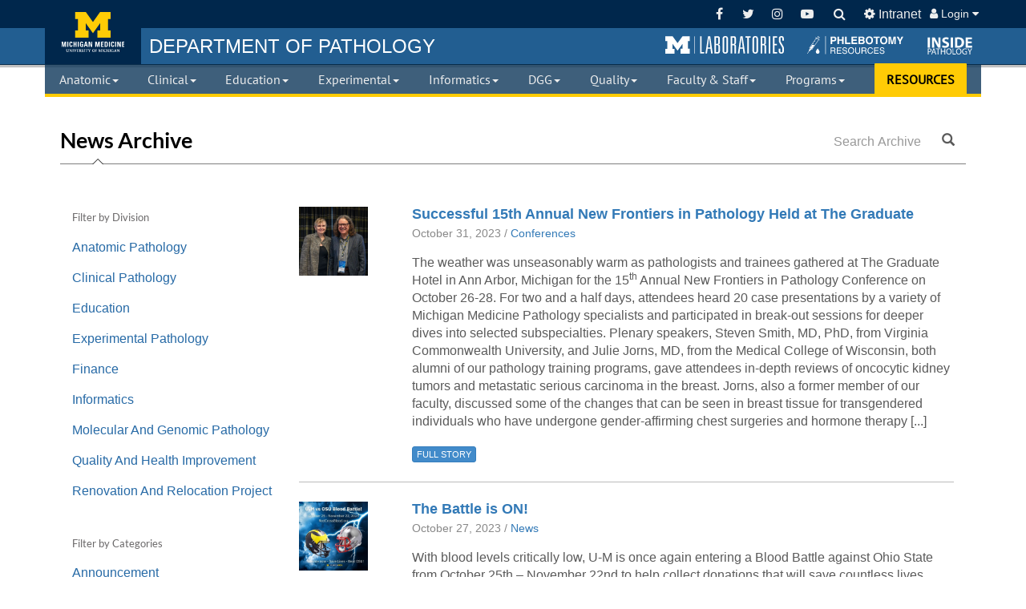

--- FILE ---
content_type: text/html; charset=UTF-8
request_url: https://pathology.med.umich.edu/news/archive/2023/10
body_size: 32917
content:
<!doctype html>
<html class="no-js">

<head prefix="og: http://ogp.me/ns# fb: http://ogp.me/ns/fb# article: http://ogp.me/ns/article#">
  <meta http-equiv="X-UA-Compatible" content="IE=edge">
  <meta charset="utf-8">
  <meta name="viewport" content="width=device-width, initial-scale=1">
  <title>
    Department of Pathology
  </title>
    <meta name="theme-color" content="#00274c" />
  <link rel="stylesheet" href="/media/CMS.css" />

    
  <style>
        body {
      background-color: #eff0f1;
    }
  </style>

      <!-- Global site tag (gtag.js) - Google Analytics -->
          <script async src="https://www.googletagmanager.com/gtag/js?id=G-4KHGXK6XJB"></script>
        <script>
      window.dataLayer = window.dataLayer || [];
      function gtag(){dataLayer.push(arguments);}
      gtag('js', new Date());

      gtag('config', 'G-4KHGXK6XJB');
    </script>
    <!-- Google Tag Manager -->
    <script>(function(w,d,s,l,i){w[l]=w[l]||[];w[l].push({'gtm.start':
    new Date().getTime(),event:'gtm.js'});var f=d.getElementsByTagName(s)[0],
    j=d.createElement(s),dl=l!='dataLayer'?'&l='+l:'';j.async=true;j.src=
    'https://www.googletagmanager.com/gtm.js?id='+i+dl;f.parentNode.insertBefore(j,f);
    })(window,document,'script','dataLayer','GTM-TDBRBCXB');</script>
    <!-- End Google Tag Manager -->
  
</head>
<body style="background-color:#fff"
>
  <!-- Google Tag Manager (noscript) -->
  <noscript><iframe src="https://www.googletagmanager.com/ns.html?id=GTM-TDBRBCXB"
  height="0" width="0" style="display:none;visibility:hidden"></iframe></noscript>
  <!-- End Google Tag Manager (noscript) -->
  <div id="cover"></div>
  <div class="cms-wrap">
<div class="navbar-fixed-top">
    <nav class="cms-tools cms-navbar navbar-inverse">
    <div class="container cms-container">
      <div>
        <a class="navbar-brand" href="/" title="Go to the home page">
          <div class="navbar-image"></div>
                  </a>
        <ul class="nav navbar-nav pull-left">
          <li class="hide-brand"><a href="/" title="Go to the home page"><span>DEPARTMENT OF PATHOLOGY</span></a></li>
        </ul>
        <ul class="nav navbar-nav pull-right adapt-cms-tools">
          <li class="m-labs-link hide-quickbar-links hide-navbar-links">
    <a href="http://mlabs.umich.edu/" target="_blank" role="button" title="Go to Michigan Laboratories website.">&nbsp;</a>
</li>
<li class="phlebotomy-res-link hide-quickbar-links hide-navbar-links">
    <a href="/phlebotomy" target="_blank" role="button" title="Go to page with Phlebotomy resources.">&nbsp;</a>
</li>
<li class="inside-path-link hide-quickbar-links hide-navbar-links">
    <a href="javascript:void(0)" target="_blank" role="button" onclick="App.openNewsletter(event);" title="Open to see all recent issues of the Inside Pathology Magazine.">&nbsp;</a>
</li>          <li class="divider-vertical hide-divider"></li>
          <li><a href="https://www.facebook.com/umichpath/" target="_blank" title="Facebook"><i class="fa fa-fw fa-facebook"></i></a></li>
          <li><a href="https://twitter.com/UMichPath" target="_blank" title="Twitter"><i class="fa fa-fw fa-twitter"></i></a></li>
          <li><a href="https://www.instagram.com/umichpath" target="_blank" title="Instagram"><i class="fa fa-fw fa-instagram"></i></a></li>
          <li><a href="https://www.youtube.com/c/umichpath" target="_blank" title="YouTube"><i class="fa fa-fw fa-youtube-play"></i></a></li>
          <li class="search-container"><form class="search-form search-container navbar-form search-link" rel="https://www.google.com/search?gws_rd_ssl&q=site:www.pathology.med.umich.edu+">
    <a href="#" class="search-text search-fields"><span class="hide-search-icon"><i class="fa fa-search"></i></span></a>

    <div class="input-group search-box input-group-xs" style="display: none">
        <input type="text" class="search-me form-control" value="" />
        <div class="input-group-btn">
            <button type="button" style="border-radius: 0" class="dropdown-toggle btn btn-primary btn-search-input" data-toggle="dropdown" aria-haspopup="true" aria-expanded="false">
                <span class="search-dest">Define Search</span>
                <span class="caret"></span>
                <span class="sr-only">Toggle Dropdown</span>
            </button>
            <ul class="dropdown-menu bs-maize search-options">
                <li class="hidden"><a href="#" rel="https://www.google.com/search?gws_rd_ssl&q=site:www.pathology.med.umich.edu+">Pathology Website</a></li>
                <li><a href="#" rel="https://www.pathology.med.umich.edu/handbook/#/term/">Clinical Handbook</a></li>
                <li><a href="#" rel="https://www.google.com/?gws_rd=ssl#q=site:mlabs.umich.edu/+">MLabs</a></li>
            </ul>
        </div><!-- /btn-group -->
        <div class="input-group-btn">
            <button type="submit" class="btn btn-primary"><i class="fa fa-search"></i></button>
        </div>
    </div><!-- /input-group -->
</form></li>
          <li><a href="/internal" title="Internal Pages"><i class="fa fa-cog"></i> <span class="hide-xs">Intranet</span></a></li>
          <li class="dropdown">
    <a class="dropdown-toggle cms-link" role="button" id="signInMenu" data-toggle="dropdown" aria-haspopup="true" aria-expanded="false" style="font-size:0.9em;">
                    <i class="fa fa-user"></i> Login <i class="fa fa-caret-down"></i>
            </a>
    <ul id="signInMenu" class="dropdown-menu dropdown-menu-right bs-maize" aria-labelledby="signInMenu" style="padding: 0">
                    <li>
                <form class="navbar-form navbar-login" role="form" method="post" action="/login">
                    <h4>User Login</h4>
                    <div class="form-group">
                        <div class="input-group">
                            <span class="input-group-addon cms-icon cms-icon-user" id="basic-addon1"></span>
                            <input type="text" name="user" class="form-control" placeholder="Unique Name" />
                        </div>
                        <div class="input-group">
                            <span class="input-group-addon cms-icon cms-icon-ok" id="basic-addon1"></span>
                            <input type="password" name="pass" class="form-control" placeholder="Level-2 Password" />
                        </div>
                    </div>
                    <input type="hidden" name="redirect" value="/news/archive/2023/10" />
                    <button class="btn btn-default" type="submit">Sign in</button>
                </form>
            </li>
            </ul>
</li>
        </ul>
      </div>
    </div>
  </nav>

  <nav class="cms-quickbar cms-navbar">
    <div class="container cms-container">
      <h3 class="navbar-title"><a href="/" title="Go to the home page"><span class="hide-department-of">DEPARTMENT OF </span>PATHOLOGY</a></h3>
      <div class="pull-right">
        <ul>
          <li class="m-labs-link hide-quickbar-links hide-navbar-links">
    <a href="http://mlabs.umich.edu/" target="_blank" role="button" title="Go to Michigan Laboratories website.">&nbsp;</a>
</li>
<li class="phlebotomy-res-link hide-quickbar-links hide-navbar-links">
    <a href="/phlebotomy" target="_blank" role="button" title="Go to page with Phlebotomy resources.">&nbsp;</a>
</li>
<li class="inside-path-link hide-quickbar-links hide-navbar-links">
    <a href="javascript:void(0)" target="_blank" role="button" onclick="App.openNewsletter(event);" title="Open to see all recent issues of the Inside Pathology Magazine.">&nbsp;</a>
</li>        </ul>
      </div>
    </div>
  </nav>

  <nav class="cms-links yamm cms-navbar navbar-inverse">
    <div class="container cms-container">
      <div class="navbar-header">
        <button type="button" class="navbar-toggle collapsed" data-toggle="collapse" data-target="#cms-collapse-links" aria-expanded="false">
          <span class="sr-only">Toggle navigation</span>
          <span class="icon-bar"></span>
          <span class="icon-bar"></span>
          <span class="icon-bar"></span>
        </button>
      </div>
      <div class="collapse navbar-collapse" id="cms-collapse-links">
        <div class="cms-table-links">
          <ul class="nav nav-justified navbar-nav">
            <li class="search-dropdown"><form class="search-form search-container navbar-form search-link" rel="https://www.google.com/search?gws_rd_ssl&q=site:www.pathology.med.umich.edu+">
    <a href="#" class="search-text search-fields"><span class="hide-search-icon"><i class="fa fa-search"></i></span></a>

    <div class="input-group search-box input-group-xs" style="display: none">
        <input type="text" class="search-me form-control" value="" />
        <div class="input-group-btn">
            <button type="button" style="border-radius: 0" class="dropdown-toggle btn btn-primary btn-search-input" data-toggle="dropdown" aria-haspopup="true" aria-expanded="false">
                <span class="search-dest">Define Search</span>
                <span class="caret"></span>
                <span class="sr-only">Toggle Dropdown</span>
            </button>
            <ul class="dropdown-menu bs-maize search-options">
                <li class="hidden"><a href="#" rel="https://www.google.com/search?gws_rd_ssl&q=site:www.pathology.med.umich.edu+">Pathology Website</a></li>
                <li><a href="#" rel="https://www.pathology.med.umich.edu/handbook/#/term/">Clinical Handbook</a></li>
                <li><a href="#" rel="https://www.google.com/?gws_rd=ssl#q=site:mlabs.umich.edu/+">MLabs</a></li>
            </ul>
        </div><!-- /btn-group -->
        <div class="input-group-btn">
            <button type="submit" class="btn btn-primary"><i class="fa fa-search"></i></button>
        </div>
    </div><!-- /input-group -->
</form></li>
            <li class="m-labs-link hide-quickbar-links hide-navbar-links">
    <a href="http://mlabs.umich.edu/" target="_blank" role="button" title="Go to Michigan Laboratories website.">&nbsp;</a>
</li>
<li class="phlebotomy-res-link hide-quickbar-links hide-navbar-links">
    <a href="/phlebotomy" target="_blank" role="button" title="Go to page with Phlebotomy resources.">&nbsp;</a>
</li>
<li class="inside-path-link hide-quickbar-links hide-navbar-links">
    <a href="javascript:void(0)" target="_blank" role="button" onclick="App.openNewsletter(event);" title="Open to see all recent issues of the Inside Pathology Magazine.">&nbsp;</a>
</li>            <li class="mega-menu dropdown yamm-fw">
    <a class="dropdown-toggle cms-link" id="anatomic" data-toggle="dropdown" href="#">Anatomic<span class="caret"></span></a>
    <ul class="dropdown-menu yamm-uofm" role="menu" aria-labelledby="anatomic">

        <div class="yamm-content">
            <div class="row">

                <div class="col-lg-5 col-md-12 col-sm-12">
                    <div class="col-sm-6 yamm-border-right">
                        <ul class="list-unstyled folder-sidebar">
                                <li class="more-item"><a href="/anatomic-pathology">Home</a></li>

    <li class="more-item"><a href="/autopsy-and-forensic-services">Autopsy/Forensics</a></li>
    <li class="folder more-item">
        <a href="#anatomic-labs" class="folder-header" data-toggle="anatomic-labs">
            Laboratories <i class="fa fa-fw fa-angle-right"></i>
        </a>
    </li>

    <li class="folder more-item">
        <a href="#anatomic-surgical-pathology" class="folder-header" data-toggle="anatomic-surgical-pathology">
            AP Consultants  <i class="fa fa-fw fa-angle-right"></i>
        </a>
    </li>
    
    <li class="more-item"><a href="https://mlabs.umich.edu/tests/submitting-specimen" target="_blank">Submit Consult</a></li>

     <li class="folder more-item">
        <a href="#anatomic-calendars" class="folder-header" data-toggle="anatomic-calendars">
            Calendars <i class="fa fa-fw fa-angle-right"></i>
        </a>
    </li>

                        </ul>
                    </div>

                    <div class="col-sm-6 col-contact">
                        <h4>
                            <span class="title">Contact</span>
                        </h4>
                        <div class="contact contact-anatomic">
                            <p>    <strong>Threase Nickerson</strong><br />
    <img src="/api/tools/enigmafy/tnickers/med.umich.edu"><br />
    2800 Plymouth Rd, Bldg. 35<br>
    Ann Arbor, MI 48109-2800<br />ph. (734) 647-9125<br />
</p>
                        </div>
                            <ul class="folder-content hidden list-unstyled folder-navigation" id="anatomic-calendars">
        <li>
            <h4>
                <span class="title" style="display: block">
                <div style="display: table">
                    <div style="display: table-cell; width: 100%">Calendars</div>
                    <div style="display: table-cell" class="text-right closeFolders"><i class="fa fa-times-circle"></i></div>
                </div>
                </span>
            </h4>
        </li>
        <li class="more-item">
            <a href="/calendar/#/path-ap-absence">AP Absence</a>
        </li>
        <li class="more-item">
            <a href="/calendar/#/path-ap-service-calendar">AP Service</a>
        </li>
        <li class="more-item">
            <a href="/calendar/#/path-on-call-fac">On Call Schedule</a>
        </li>
        <li class="more-item">
            <a href="/calendar/#/path-on-call-pa">Path Assistant Services</a>
        </li>
        <li class="more-item">
            <a href="/calendar/#/path-events/tags/RC:">Resident Conferences</a>
        </li>
        <li class="more-item">
            <a href="/calendar/#/path-resident-rotation">Resident Rotation</a>
        </li>
    </ul>

    <ul class="folder-content hidden list-unstyled folder-navigation" id="anatomic-surgical-pathology">
        <li>
            <h4>
                <span class="title" style="display: block">
                <div style="display: table">
                    <div style="display: table-cell; width: 100%">AP Consultants</div>
                    <div style="display: table-cell" class="text-right closeFolders"><i class="fa fa-times-circle"></i></div>
                </div>
                </span>
            </h4>
        </li>
                    <li class="more-item"><a href="/faculty/r/consult/surgical/Bone%20and%20Soft%20Tissue%20Pathology">Bone &amp; Soft Tissue Pathology</a></li>
                    <li class="more-item"><a href="/faculty/r/consult/surgical/Breast%20Pathology">Breast Pathology</a></li>
                    <li class="more-item"><a href="/faculty/r/consult/surgical/Cardiac%20Pathology">Cardiac Pathology</a></li>
                    <li class="more-item"><a href="/faculty/r/consult/surgical/Cytogenetics">Cytogenetics</a></li>
                    <li class="more-item"><a href="/faculty/r/consult/surgical/Cytopathology">Cytopathology</a></li>
                    <li class="more-item"><a href="/faculty/r/consult/surgical/Dermatopathology">Dermatopathology</a></li>
                    <li class="more-item"><a href="/faculty/r/consult/surgical/Endocrine%20Pathology">Endocrine Pathology</a></li>
                    <li class="more-item"><a href="/faculty/r/consult/surgical/Forensic%20Pathology">Forensic Pathology</a></li>
                    <li class="more-item"><a href="/faculty/r/consult/surgical/Gastrointestinal%20and%20Hepatobiliary%20Pathology">GI &amp; Hepatobiliary Pathology</a></li>
                    <li class="more-item"><a href="/faculty/r/consult/surgical/Genitourinary%20Pathology">Genitourinary Pathology</a></li>
                    <li class="more-item"><a href="/faculty/r/consult/surgical/Gynecologic%20Pathology">Gynecologic Pathology</a></li>
                    <li class="more-item"><a href="/faculty/r/consult/surgical/Head%20and%20Neck%20Pathology">Head &amp; Neck Pathology</a></li>
                    <li class="more-item"><a href="/faculty/r/consult/surgical/Informatics">Informatics</a></li>
                    <li class="more-item"><a href="/faculty/r/consult/surgical/Molecular%20and%20Genetic%20Pathology">Molecular &amp; Genetic Pathology</a></li>
                    <li class="more-item"><a href="/faculty/r/consult/surgical/Molecular%20Cancer%20Cytogenetics%20and%20Genomics">Molecular Cancer Cytogenetics &amp; Genomics</a></li>
                    <li class="more-item"><a href="/faculty/r/consult/surgical/Molecular%20Diagnostics">Molecular Diagnostics</a></li>
                    <li class="more-item"><a href="/faculty/r/consult/surgical/Molecular%20Genetics">Molecular Genetics</a></li>
                    <li class="more-item"><a href="/faculty/r/consult/surgical/Molecular%20Pathology">Molecular Pathology</a></li>
                    <li class="more-item"><a href="/faculty/r/consult/surgical/Neuropathology">Neuropathology</a></li>
                    <li class="more-item"><a href="/faculty/r/consult/surgical/Oral%20and%20Maxillofacial%20Pathology">Oral &amp; Maxillofacial Pathology</a></li>
                    <li class="more-item"><a href="/faculty/r/consult/surgical/Pediatric%20Pathology">Pediatric Pathology</a></li>
                    <li class="more-item"><a href="/faculty/r/consult/surgical/Proteomics%20and%20Small%20Molecule">Proteomics &amp; Small Molecule</a></li>
                    <li class="more-item"><a href="/faculty/r/consult/surgical/Pulmonary%20Pathology">Pulmonary Pathology</a></li>
                    <li class="more-item"><a href="/faculty/r/consult/surgical/Renal%20Pathology">Renal Pathology</a></li>
                    <li class="more-item"><a href="/faculty/r/consult/surgical/Surgical%20Pathology">Surgical Pathology</a></li>
                    <li class="more-item"><a href="/faculty/r/consult/surgical/Thoracic%20Pathology">Thoracic Pathology</a></li>
            </ul>
    <ul class="folder-content hidden list-unstyled folder-navigation" id="anatomic-labs">
        <li>
            <h4>
                <span class="title" style="display: block">
                <div style="display: table">
                    <div style="display: table-cell; width: 100%">Clinical Laboratories</div>
                    <div style="display: table-cell" class="text-right closeFolders"><i class="fa fa-times-circle"></i></div>
                </div>
                </span>
            </h4>
        </li>
        <li class="more-item"><a href="/histopathology">Histopathology</a></li>
        <li class="more-item"><a href="/cytopathology">Cytopathology</a></li>
        <li class="more-item"><a href="/immunohistochemistry">Immunohistochemistry</a></li>
        <li class="more-item"><a href="/anatomic-pathology/electron-microscopy">Electron Microscopy</a></li>
    </ul>
                    </div>
                </div>

                <div class="col-lg-7 yamm-border-left hidden-md hidden-sm hidden-xs">
                    <h2 class="div-overview"><strong>Anatomic Pathology</strong> <span>Overview</span>
                    </h2>
                    <p style="line-height: 1.4em; margin-bottom: 20px">
                            The division of Anatomic Pathology provides a myriad of diagnostic services. The faculty provide expertise in over 20 subspecialties.
    Staff members within the division provide tissue-based diagnostic tools used to improve patient health.
    The division also provides pathology residents and fellows with broad-based and subspecialty training.
                    </p>
                    <div class="row" style="margin-top:10px;">
                        <div class="PeopleCarousel" data-division="anatomic"></div>
                    </div>
                </div>

            </div>
        </div>
        
    </ul>
</li>            <li class="mega-menu dropdown yamm-fw">
    <a class="dropdown-toggle cms-link" id="clinical" data-toggle="dropdown" href="#">Clinical<span class="caret"></span></a>
    <ul class="dropdown-menu yamm-uofm" role="menu" aria-labelledby="clinical">

        <div class="yamm-content">
            <div class="row">

                <div class="col-lg-5 col-md-12 col-sm-12">
                    <div class="col-sm-6 yamm-border-right">
                        <ul class="list-unstyled folder-sidebar">
                                <li class="more-item"><a href="/clinical-pathology">Home</a></li>

   <!-- <li class="folder more-item">
        <a href="#clinical-faculty-groups" class="folder-header" data-toggle="clinical-faculty-groups">
            Clinical Pathologists <i class="fa fa-fw fa-angle-right"></i>
        </a>
    </li>-->

     <li class="folder more-item">
        <a href="#laboratory-groups" class="folder-header" data-toggle="laboratory-groups">
            Laboratories <i class="fa fa-fw fa-angle-right"></i>
        </a>
    </li>
    
    <li class="more-item"><a href="/handbook">Clinical Handbook</a></li>
    <li class="more-item"><a href="/external-results">External Results</a></li>
    <li class="more-item"><a href="/phlebotomy">Phlebotomy</a></li>
    <li class="more-item"><a href="/point-of-care">Point of Care Testing</a></li>
    <li class="more-item"><a href="/specimen-processing">Specimen Processing</a></li>
    <li class="more-item"><a href="https://mlabs.umich.edu/tests/submitting-specimen" target="_blank">Submit Consult</a></li>
    <li class="folder more-item">
        <a href="#clinical-calendars" class="folder-header" data-toggle="clinical-calendars">
            Calendars <i class="fa fa-fw fa-angle-right"></i>
        </a>
    </li>
                        </ul>
                    </div>

                    <div class="col-sm-6 col-contact">
                        <h4>
                            <span class="title">Contact</span>
                        </h4>
                        <div class="contact contact-clinical">
                            <p>    <strong>Kathryn Curran</strong><br />
    Executive Assistant<br/>
    <img src="/api/tools/enigmafy/cukathry/med.umich.edu"><br />
    2800 Plymouth Rd, Bldg. 36<br />
    Ann Arbor, MI 48109-2800<br />
    (734) 936-1873
</p>
                        </div>
                            <ul class="folder-content hidden list-unstyled folder-navigation" id="clinical-calendars">
        <li>
            <h4>
                <span class="title" style="display: block">
                <div style="display: table">
                    <div style="display: table-cell; width: 100%">Calendars</div>
                    <div style="display: table-cell" class="text-right closeFolders"><i class="fa fa-times-circle"></i></div>
                </div>
                </span>
            </h4>
        </li>
        <li class="more-item">
            <a href="/calendar/#/path-cp-service">CP Service</a>
        </li>
        <li class="more-item">
            <a href="/calendar/#/path-on-call-fac">On Call Schedule</a>
        </li>
        <li class="more-item">
            <a href="/calendar/#/path-events/tags/RC:">Resident Conferences</a>
        </li>
        <li class="more-item">
            <a href="/calendar/#/path-resident-rotation">Resident Rotation</a>
        </li>
    </ul>
    <ul class="folder-content hidden list-unstyled folder-navigation" id="clinical-faculty-groups">
        <li>
            <h4>
                <span class="title" style="display: block">
                <div style="display: table">
                    <div style="display: table-cell; width: 100%">Clinical Pathologists</div>
                    <div style="display: table-cell" class="text-right closeFolders"><i class="fa fa-times-circle"></i></div>
                </div>
                </span>
            </h4>
        </li>
        <li class="more-item"><a href="/faculty/r/consult/clinical/Chemical%20Pathology">Clinical Core Lab</a></li>
        <li class="more-item"><a href="/faculty/r/consult/clinical/Hematopathology">Hematopathology</a></li>
        <li class="more-item"><a href="/faculty/r/consult/clinical/Immunopathology">Immunopathology</a></li>
        <li class="more-item"><a href="/faculty/r/consult/clinical/Microbiology">Microbiology</a></li>
        
    </ul>
    <ul class="folder-content hidden list-unstyled folder-navigation" id="laboratory-groups">
        <li>
            <h4>
                <span class="title" style="display: block">
                <div style="display: table">
                    <div style="display: table-cell; width: 100%">Clinical Laboratories</div>
                    <div style="display: table-cell" class="text-right closeFolders"><i class="fa fa-times-circle"></i></div>
                </div>
                </span>
            </h4>
        </li>
        <li class="more-item"><a href="/blood-bank">Transfusion Medicine</a></li>
        <li class="more-item"><a href="/clinical-core-lab">Clinical Core Laboratory</a></li>
        <li class="more-item"><a href="/cytogenetics">Clinical Cytogenetics</a></li>
        <li class="more-item"><a href="/hematopathology">Hematopathology</a></li>
        <li class="more-item"><a href="/histocompatibility">Histocompatibility</a></li>
        <li class="more-item"><a href="http://mctp.med.umich.edu/" target="_blank">MCTP</a></li>
        <li class="more-item"><a href="/microbiology">Clinical Microbiology</a></li>
        <li class="more-item"><a href="https://mmgl.med.umich.edu/" target="_blank">MMGL</a></li>
        <li class="more-item"><a href="/molecular-diagnostics">Molecular Diagnostics</a></li>
    </ul>
                    </div>
                </div>

                <div class="col-lg-7 yamm-border-left hidden-md hidden-sm hidden-xs">
                    <h2 class="div-overview"><strong>Clinical Pathology</strong> <span>Overview</span>
                    </h2>
                    <p style="line-height: 1.4em; margin-bottom: 20px">
                            The faculty and staff within Clinical Pathology work together to support the full spectrum of clinical services offered by
    the many laboratories within the division. Laboratory personnel provide extensive clinical testing
    and support to all the Michigan Medicine hospitals and clinics as well as the Pathology MLabs reference
    laboratory program. The division also provides personally designed residency and fellowship training.
                    </p>
                    <div class="row" style="margin-top:10px;">
                        <div class="PeopleCarousel" data-division="clinical"></div>
                    </div>
                </div>

            </div>
        </div>
        
    </ul>
</li>            <li class="mega-menu dropdown yamm-fw">
    <a class="dropdown-toggle cms-link" id="education" data-toggle="dropdown" href="#">Education<span class="caret"></span></a>
    <ul class="dropdown-menu yamm-uofm" role="menu" aria-labelledby="education">

        <div class="yamm-content">
            <div class="row">

                <div class="col-lg-5 col-md-12 col-sm-12">
                    <div class="col-sm-6 yamm-border-right">
                        <ul class="list-unstyled folder-sidebar">
                                <li class="more-item"><a href="/education-division">Home</a></li>
    <li class="more-item"><a href="/residency-fellowships">Residency Program</a></li>
    <li class="more-item"><a href="/fellowships">Fellowship Programs</a></li>
    <li class="more-item"><a href="/phd-program">PhD Program</a></li>
    <li class="more-item"><a href="/t-32">T32 Training</a></li>
    <li class="more-item"><a href="/experimental-pathology/postdoc-opportunities">Postdoctoral Fellowship</a></li>
    <li class="more-item"><a href="/medical-laboratory-scientist-internship-program">MLS Internship Program</a></li>
    <li class="more-item"><a href="/allied-health">Allied Health CE</a></li>
    <li class="more-item"><a href="/communications">Communications</a></li>
                        </ul>
                    </div>

                    <div class="col-sm-6 col-contact">
                        <h4>
                            <span class="title">Contact</span>
                        </h4>
                        <div class="contact contact-education">
                            <p>    <strong>Shirley Pindzia</strong><br />
    <em>Administrative Assistant</em><br />
    <img src="/api/tools/enigmafy/seandrew/med.umich.edu"><br />
     <strong>Marie Goldner</strong><br />  
     <em>Manager, Education Programs<br/>
     Administrator, Fellowship Programs</em><br/>
     <img src="/api/tools/enigmafy/mariesas/med.umich.edu"><br />
     (734) 615-1533<br/><br/>   
    <strong>Laura Jacobus</strong><br />
    <em>Administrator, Residency Program</em><br/>
    <img src="/api/tools/enigmafy/lajacobu/med.umich.edu"><br />
    (734) 764-3270<br /><br />
    <strong>Britney Doulos</strong><br />
    <em>Administrator, Fellowship Programs</em><br/>
    <img src="/api/tools/enigmafy/doulosb/med.umich.edu"><br />
    (734) 998-6375<br /><br />
    <strong>Desire' Baber</strong><br />
    <em>Coordinator, Medical Student Programs</em><br/>
    <img src="/api/tools/enigmafy/dbaessle/med.umich.edu"><br />
    (734) 764-8864<br /><br />
    <strong>Laura Labut</strong><br />
    <em>PhD Program Administrator</em><br />
    <img src="/api/tools/enigmafy/laszczem/med.umich.edu"><br /> (734) 763-0846<br /><br />
    <strong>Karen Barron</strong><br />
    <em>Allied Health Education Program Manager</em><br />
    <img src="/api/tools/enigmafy/karbarro/med.umich.edu"><br /> (734) 232-6751<br />
    
</p>
                        </div>
                            <ul class="folder-content hidden list-unstyled folder-navigation" id="education-clinical-fellowships">
        <li>
            <h4>
                <span class="title" style="display: block">
                <div style="display: table">
                    <div style="display: table-cell; width: 100%">Clinical Fellowships</div>
                    <div style="display: table-cell" class="text-right closeFolders"><i class="fa fa-times-circle"></i></div>
                </div>
                </span>
            </h4>
        </li>
        <li class="more-header"><strong>ACGME:</strong></li>
        <li class="more-item"><a href="/index.php?t=page&id=1365">Blood Bank</a></li>
        <li class="more-item"><a href="/index.php?t=page&id=1702">Chemical Pathology</a></li>
        <li class="more-item"><a href="/index.php?t=page&id=1160">Cytopathology</a></li>
        <li class="more-item"><a href="/index.php?t=page&id=1137">Dermatopathology</a></li>
        <li class="more-item"><a href="/fellowships/fellowship-program#forensic_pathology">Forensic Pathology</a></li>
        <li class="more-item"><a href="/index.php?t=page&id=590">Hematopathology</a></li>
        <li class="more-item"><a href="/index.php?t=page&id=1208">Molecular Genetics</a></li>
        <li class="more-item"><a href="/index.php?t=page&id=1224">Neuropathology</a></li>
        <li class="more-item"><a href="/index.php?t=page&id=1396">Pediatic Pathology</a></li>
        <li class="more-header"><strong>Special Training:</strong></li>
        <li class="more-item"><a href="/index.php?t=page&id=1701">Bone and Tissue</a></li>
        <li class="more-item"><a href="/fellowships/fellowship-program#breast_pathology">Breast</a></li>
        <li class="more-item"><a href="/fellowships/fellowship-program#gastrointestinal_pathology">Gastrointestinal</a></li>
        <li class="more-item"><a href="/index.php?t=page&id=1135">Genitourinary</a></li>
        <li class="more-item"><a href="/fellowships/fellowship-program#gynecologic_pathology">Gynecologic</a></li>
        <li class="more-item"><a href="/fellowships/fellowship-program#informatics">Informatics</a></li>
        <li class="more-item"><a href="/index.php?t=page&id=1217">Pulmonary</a></li>
        <li class="more-item"><a href="/index.php?t=page&id=1401">Surgical Pathology</a></li>
    </ul>
                    </div>
                </div>

                <div class="col-lg-7 yamm-border-left hidden-md hidden-sm hidden-xs">
                    <h2 class="div-overview"><strong>Education</strong> <span>Overview</span>
                    </h2>
                    <p style="line-height: 1.4em; margin-bottom: 20px">
                            The division of Training Programs and Communication provides many opportunities for trainees within the department. Residents can obtain training in Anatomic and Clinical Pathology.  Clinical Fellowships are offered in 17 subspecialties.  Research is a core component of our graduate medical education programs. Graduate students can pursue their PhD in Cellular and Molecular Pathology, while the many research laboratories provide Post-doctoral training. In addition, our faculty are integrally involved in teaching both medical and dental students.
                    </p>
                    <div class="row" style="margin-top:10px;">
                        <div class="PeopleCarousel" data-division="education"></div>
                    </div>
                </div>

            </div>
        </div>
        
    </ul>
</li>            <li class="mega-menu dropdown yamm-fw">
    <a class="dropdown-toggle cms-link" id="experimental" data-toggle="dropdown" href="#">Experimental<span class="caret"></span></a>
    <ul class="dropdown-menu yamm-uofm" role="menu" aria-labelledby="experimental">

        <div class="yamm-content">
            <div class="row">

                <div class="col-lg-5 col-md-12 col-sm-12">
                    <div class="col-sm-6 yamm-border-right">
                        <ul class="list-unstyled folder-sidebar">
                                <li class="more-item"><a href="/experimental-pathology">Home</a></li>
    <li class="more-item"><a href="/experimental-pathology/centers-and-institutes">Centers and Institutes</a></li>
    <li class="more-item"><a href="/core-resources">Core Resources</a></li>
    <li class="more-item"><a href="/experimental-pathology/forms">Investigator Information</a></li>
    <li class="more-item"><a href="https://experts.umich.edu/" target="_blank">Michigan Experts</a></li>
    <li class="folder more-item">
        <a href="#experimental-nih" class="folder-header" data-toggle="experimental-nih">
            NIH <i class="fa fa-fw fa-angle-right"></i>
        </a>
    </li>
    <li class="more-item"><a href="https://research.medicine.umich.edu/office-research" target="_blank">Office of Research-Med School</a></li>
    <li class="more-item"><a href="/experimental-pathology/postdoc-opportunities">Postdoc Opportunities</a></li>
    <li class="more-item"><a href="/faculty/?division=3&pageID=762&display=research">Research Faculty</a></li>
    <li class="more-item"><a href="/phd-program/path-research-seminars">Research Seminars</a></li>
                        </ul>
                    </div>

                    <div class="col-sm-6 col-contact">
                        <h4>
                            <span class="title">Contact</span>
                        </h4>
                        <div class="contact contact-experimental">
                            <p>    <strong>Michal Warner</strong><br />
    <img src="/api/tools/enigmafy/warnerml/med.umich.edu"><br />
    ph. (734)936-9355<br /><br />
    4058-B BSRB<br /> 109 Zina Pitcher
    Pl.<br /> Ann Arbor, MI 48109-2200<br /> (734) 764-8403
</p>
                        </div>
                            <ul class="folder-content hidden list-unstyled" id="experimental-nih">
        <li>
            <h4>
                <span class="title" style="display: block">
                <div style="display: table">
                <div style="display: table-cell; width: 100%">NIH</div>
                <div style="display: table-cell" class="text-right closeFolders"><i class="fa fa-times-circle"></i></div>
                </div>
            </span>
            </h4>
        </li>
        <li class="more-item"><a href="https://nih.gov" target="_blank">NIH.gov</a></li>
        <li class="more-item"><a href="https://report.nih.gov/" target="_blank">RePort</a></li>
        <li class="more-item"><a href="https://public.era.nih.gov/commons/public/login.do" target="_blank">eRA Commons</a></li>
        <li class="more-item"><a href="https://www.nih.gov/grants-funding" target="_blank">Grants/Funding</a></li>
    </ul>
                    </div>
                </div>

                <div class="col-lg-7 yamm-border-left hidden-md hidden-sm hidden-xs">
                    <h2 class="div-overview"><strong>Experimental Pathology</strong> <span>Overview</span>
                    </h2>
                    <p style="line-height: 1.4em; margin-bottom: 20px">
                            The Experimental Pathology research faculty focus on understanding the pathobiologic basis of human disease from basic science
    to translational projects and the development of therapies. Aided by laboratory staff, graduate students
    and postdocs, the labs work in multiple areas, including cancer biology, development, neuroscience,
    epigenetics, aging, mucosal biology, immunology and inflammation, and therapeutics.
                    </p>
                    <div class="row" style="margin-top:10px;">
                        <div class="PeopleCarousel" data-division="experimental"></div>
                    </div>
                </div>

            </div>
        </div>
        
    </ul>
</li>            <li class="mega-menu dropdown yamm-fw">
    <a class="dropdown-toggle cms-link" id="informatics" data-toggle="dropdown" href="#">Informatics<span class="caret"></span></a>
    <ul class="dropdown-menu yamm-uofm" role="menu" aria-labelledby="informatics">

        <div class="yamm-content">
            <div class="row">

                <div class="col-lg-5 col-md-12 col-sm-12">
                    <div class="col-sm-6 yamm-border-right">
                        <ul class="list-unstyled folder-sidebar">
                                <li class="more-item"><a href="/pathology-informatics">Home</a></li>
    <li class="more-item"><a href="/pathology-informatics/clinical-informatics">Clinical Informatics</a></li>
    <li class="more-item"><a href="/digital-pathology" target="_blank">Digital Pathology</a></li>
    <li class="more-item"><a href="/pathology-informatics/report-an-issue" target="_blank">Submit a Ticket</a></li>
    <li class="more-item"><a href="https://umich.qualtrics.com/jfe/form/SV_aV4VWItqtz3mKwt" target="_blank">SBAR Form</a></li>
    <li class="more-item"><a href="https://umhealth.sharepoint.com/sites/MMPathologyInformatics/SitePages/SBAR.aspx" target="_blank">Project Prioritization</a></li>
    <li class="more-item"><a href="https://forms.cloud.microsoft/r/uNuw5XAuKk" target="_blank">One Epic: Beaker Open Mic</a></li>
                        </ul>
                    </div>

                    <div class="col-sm-6 col-contact">
                        <h4>
                            <span class="title">Contact</span>
                        </h4>
                        <div class="contact contact-informatics">
                            <p>    <strong>PI Service Desk</strong><br />(734) 936-6740<br />
    <small>Weekdays 7am - 5pm</small><br/><br/>
    <strong>If no one answers use<br /><a href="https://paging.med.umich.edu/PagingMobile/" target="_blank">Paging Services</a></strong><br /><small>
    <em>Emergency/ Page ID: #9398</em></small><br /><br />

    <strong>Beth Gibson</strong><br />
    <img src="/api/tools/enigmafy/bethgibs/med.umich.edu"><br /> 2800 Plymouth Rd, Bldg. 30<br />B30-1581<br/>Ann Arbor, MI 48109-2800<br /> (734) 615-5727
</p>
                        </div>
                                            </div>
                </div>

                <div class="col-lg-7 yamm-border-left hidden-md hidden-sm hidden-xs">
                    <h2 class="div-overview"><strong>Pathology Informatics</strong> <span>Overview</span>
                    </h2>
                    <p style="line-height: 1.4em; margin-bottom: 20px">
                            The primary mission and focus of the Pathology Informatics division is providing uninterrupted stewardship of the clinical
    laboratory information systems in use by the clinical faculty and staff, across the department, to
    produce the clinical laboratory results serving the enterprise’s patient populations.
                    </p>
                    <div class="row" style="margin-top:10px;">
                        <div class="PeopleCarousel" data-division="informatics"></div>
                    </div>
                </div>

            </div>
        </div>
        
    </ul>
</li>            <li class="mega-menu dropdown yamm-fw">
    <a class="dropdown-toggle cms-link" id="dgg" data-toggle="dropdown" href="#">DGG<span class="caret"></span></a>
    <ul class="dropdown-menu yamm-uofm" role="menu" aria-labelledby="dgg">

        <div class="yamm-content">
            <div class="row">

                <div class="col-lg-5 col-md-12 col-sm-12">
                    <div class="col-sm-6 yamm-border-right">
                        <ul class="list-unstyled folder-sidebar">
                                <li class="more-item"><a href="/diagnostic-genetics-genomics">Home</a></li>
    <li class="more-item"><a href="/cytogenetics">Cytogenetics</a></li>
    <li class="more-item"><a href="/dmdl">Dermatopathology Molecular</a></li>
    <li class="more-item"><a href="/molecular-genetic-pathology-fellowship">Fellowship</a></li>
    <li class="more-item"><a href="/mctp" target="_blank">MCTP</a></li>
    <li class="more-item"><a href="https://mmgl.med.umich.edu/" target="_blank">MMGL</a></li>
    <li class="more-item"><a href="/molecular-diagnostics">Molecular Diagnostics</a></li>
    
                        </ul>
                    </div>

                    <div class="col-sm-6 col-contact">
                        <h4>
                            <span class="title">Contact</span>
                        </h4>
                        <div class="contact contact-dgg">
                            <p>                        
    <strong>Brittney Williams</strong><br />
    Executive Assistant<br/>
    <img src="/api/tools/enigmafy/bvgood/med.umich.edu"><br />
    2800 Plymouth Rd, Bldg 36<br />
    Ann Arbor, MI 48109-5605<br />
    (734) 232-5482
</p>
                        </div>
                                            </div>
                </div>

                <div class="col-lg-7 yamm-border-left hidden-md hidden-sm hidden-xs">
                    <h2 class="div-overview"><strong>Diagnostic Genetics and Genomics</strong> <span>Overview</span>
                    </h2>
                    <p style="line-height: 1.4em; margin-bottom: 20px">
                            The division Diagnostic Genetics and Genomics (DGG) strives to unite the multiple molecular diagnostic and research endeavors within the
    department. Clinical applications generally include diagnostic, prognostic and therapeutic applications
    while striving to be on the cutting edge of qualitative and quantitative nucleic acid analyses for
    genetics and oncology.
                    </p>
                    <div class="row" style="margin-top:10px;">
                        <div class="PeopleCarousel" data-division="dgg"></div>
                    </div>
                </div>

            </div>
        </div>
        
    </ul>
</li>            <li class="mega-menu dropdown yamm-fw">
    <a class="dropdown-toggle cms-link" id="quality" data-toggle="dropdown" href="#">Quality<span class="caret"></span></a>
    <ul class="dropdown-menu yamm-uofm" role="menu" aria-labelledby="quality">

        <div class="yamm-content">
            <div class="row">

                <div class="col-lg-5 col-md-12 col-sm-12">
                    <div class="col-sm-6 yamm-border-right">
                        <ul class="list-unstyled folder-sidebar">
                                <li class="more-item"><a href="/pathology-quality">About Us</a></li>
    <li class="more-item"><a href="/pathology-quality/staff">Staff</a></li>
    <li class="more-item"><a href="/pathology-quality/value-creation">Value Creation</a></li>
    <li class="more-item"><a href="/internal/health-safety-manual">Health & Safety Manual</a></li>
                        </ul>
                    </div>

                    <div class="col-sm-6 col-contact">
                        <h4>
                            <span class="title">Contact</span>
                        </h4>
                        <div class="contact contact-quality">
                            <p>    <strong>Eleanor Mills</strong><br />
    Manager<br/>
    <img src="/api/tools/enigmafy/ellyro/med.umich.edu"><br />2800 Plymouth Rd, Bldg 35<br />
    Ann Arbor, MI 48109-5602<br />
    (734) 232-5648
</p>
                        </div>
                                            </div>
                </div>

                <div class="col-lg-7 yamm-border-left hidden-md hidden-sm hidden-xs">
                    <h2 class="div-overview"><strong>Quality &amp; Health Improvement</strong> <span>Overview</span>
                    </h2>
                    <p style="line-height: 1.4em; margin-bottom: 20px">
                            The division of Quality and Health Improvement strives to transform the patient experience for the better by drawing on extensive
    experience in laboratory science, quality management, change management, information systems and
    project management. Using a customer-focused approach, the division strives to improve processes
    and ensure an innovative mindset across the department.
                    </p>
                    <div class="row" style="margin-top:10px;">
                        <div class="PeopleCarousel" data-division="quality"></div>
                    </div>
                </div>

            </div>
        </div>
        
    </ul>
</li>            <li class="mega-menu dropdown yamm-fw">
    <a class="dropdown-toggle cms-link" id="faculty" data-toggle="dropdown" href="#">Faculty &amp; Staff<span class="caret"></span></a>
    <ul class="dropdown-menu yamm-uofm" role="menu" aria-labelledby="faculty">

        <div class="yamm-content">
            <div class="row">

                <div class="col-lg-5 col-md-12 col-sm-12">
                    <div class="col-sm-6 yamm-border-right">
                        <ul class="list-unstyled folder-sidebar">
                                <li class="more-item"><a href="/faculty-and-staff">Home</a></li>
    <li class="more-item"><a href="/index.php?t=page&id=459">Office of the Chair</a></li>
    <li class="more-item"><a href="/faculty-and-staff/finance-and-administration">Finance & Administration</a></li>
    <li class="more-item"><a href="/faculty-and-staff/contact-us">Lab Directory</a></li>
    <li class="more-item"><a href="/faculty">Faculty</a></li>
    <li class="more-item"><a href="/pathology-ambassadors">Lab Ambassadors</a></li>
    <li class="more-item"><a href="/employee-recognition">Employee Recognition</a></li>
    <!--<li class="more-item"><a href="/org_chart">Organization Chart</a></li>-->
    <li class="more-item"><a href="/calendar">Pathology Calendars</a></li>
    <li class="more-item"><a href="/directory">Pathology Directory</a></li>
    <li class="more-item"><a href="/communications">Communications</a></li>
    <li class="more-item"><a href="/support_staff">Support Staff</a></li>
    <li class="more-item"><a href="/wellness">Wellness Initiative</a></li>
                        </ul>
                    </div>

                    <div class="col-sm-6 col-contact">
                        <h4>
                            <span class="title">Contact</span>
                        </h4>
                        <div class="contact contact-faculty">
                            <p>    <strong>Office of the Chair</strong><br />
    NCRC 30-1521<br />
2800 Plymouth Rd, Bldg. 35<br />
Ann Arbor, MI 48109-2800<br />
ph. (734) 763-6384<br />
fax. (734) 763-4782<br /><br />

     <strong>Angela Dokurno</strong><br />
    <em>Assistant to Dr. Parkos</em><br />
    <img src="/api/tools/enigmafy/asuliman/med.umich.edu"><br /> (734) 763-6384<br /><br />

    <strong>Yvonne Beadle</strong><br />
    <em>Assistant to David Golden</em><br />
    <img src="/api/tools/enigmafy/ybeadle/med.umich.edu"><br /> (734) 615-6371<br /><br />

    <h4>
        <span class="title">Vice Chairs Support</span>
    </h4>

    <strong>Marie Brady</strong><br />
    <em>Assistant to Drs. Kathleen Cho & Kamran Mirza</em><br />
    <img src="/api/tools/enigmafy/keilon/med.umich.edu">
    <br />(734) 232-5634<br /><br />

    <strong>Shirley Pindzia</strong><br />
    <em>Assistant to Dr. Myers</em><br />
    <img src="/api/tools/enigmafy/seandrew/med.umich.edu">
    <br />(734) 936-1888<br />
</p>
                        </div>
                                            </div>
                </div>

                <div class="col-lg-7 yamm-border-left hidden-md hidden-sm hidden-xs">
                    <h2 class="div-overview"><strong>Faculty &amp; Staff</strong> <span>Overview</span>
                    </h2>
                    <p style="line-height: 1.4em; margin-bottom: 20px">
                            The Department of Pathology is composed of a large and diverse group of faculty, representing all disciplines of Pathology, many laboratory, administrative and research staff, as well as trainees and students. The focus is
    always on excellence in service, education and research.
                    </p>
                    <div class="row" style="margin-top:10px;">
                        <div class="PeopleCarousel" data-division="faculty"></div>
                    </div>
                </div>

            </div>
        </div>
        
    </ul>
</li>            <li class="mega-menu dropdown yamm-fw">
    <a class="dropdown-toggle cms-link" id="programs" data-toggle="dropdown" href="#">Programs<span class="caret"></span></a>
    <ul class="dropdown-menu yamm-uofm" role="menu" aria-labelledby="programs">

        <div class="yamm-content">
            <div class="row">

                <div class="col-lg-5 col-md-12 col-sm-12">
                    <div class="col-sm-6 yamm-border-right">
                        <ul class="list-unstyled folder-sidebar">
                                <li class="more-item" style="margin: 5px 0px;"><a href="/gpalm">Global Pathology & Lab Medicine (GPALM)</a></li> 
    <li class="more-item" style="margin: 5px 0px;"><a href="/pathology-relocation-and-renovation-project">Pathology Relocation & Renovation (PRR)</a></li> 

                        </ul>
                    </div>

                    <div class="col-sm-6 col-contact">
                        <h4>
                            <span class="title">Contact</span>
                        </h4>
                        <div class="contact contact-programs">
                            <p>    <strong>Rouba Ali-Fehmi, MD</strong><br />
    <img src="/api/tools/enigmafy/alifehmi/med.umich.edu"><br />Global Pathology & Lab Medicine<br />(313) 610-8298<br /><br />

    <strong>Christine Baker</strong><br />
    <img src="/api/tools/enigmafy/cmbaker/med.umich.edu"><br />Pathology Relocation & Renovation<br />(734) 764-5672<br />
</p>
                        </div>
                                            </div>
                </div>

                <div class="col-lg-7 yamm-border-left hidden-md hidden-sm hidden-xs">
                    <h2 class="div-overview"><strong>Programs</strong> <span>Overview</span>
                    </h2>
                    <p style="line-height: 1.4em; margin-bottom: 20px">
                            The Department of Pathology is home to programs that advocate change, support continuing education, improve global health, and beyond. We champion innovation and quality, empowering learners and communities to strengthen systems, improve outcomes, and build a healthier world together.
                    </p>
                    <div class="row" style="margin-top:10px;">
                        <div class="PeopleCarousel" data-division="programs"></div>
                    </div>
                </div>

            </div>
        </div>
        
    </ul>
</li>            <li class="mega-menu dropdown yamm-fw">
    <a class="dropdown-toggle cms-link more-menu" id="faculty-staff" data-toggle="dropdown" href="#">
          <span class="more more-button">
              RESOURCES
          </span>
    </a>
    <ul class="dropdown-menu yamm-uofm" role="menu" aria-labelledby="faculty-staff">

        <div class="yamm-content more-content">
            <div class="row">
                <div class="col-sm-12 col-md-6 col-lg-3 yamm-border-right">
                    <h4>
                        <span class="title">Pathology Resources</span>
                    </h4>
                    <ul class="list-unstyled list-padded-bottom">
			            <li class="more-item">
                            <a href="/hr/performance" target="_blank">
                                Annual Faculty Reporting Tool <i class="fa fa-lock" aria-hidden="true" style="color:#999;font-size:0.9em;"></i>
                            </a>
                        </li>
			            <li class="more-item">
                            <a href="/cms/faculty_locator" target="_blank">
                                Faculty Locator Tool <i class="fa fa-lock" aria-hidden="true" style="color:#999;font-size:0.9em;"></i>
                            </a>
                        </li>
                        <li class="more-item">
                            <a href="/internal/health-safety-manual">
                                Health &amp; Safety Manual
                            </a>
                        </li>
                        <li class="more-item">
                            <a href="http://mlabs.umich.edu/about-us/licensure-accreditation/" target="_blank">
                                Licensure/Accreditation
                            </a>
                        </li>
                        <li class="more-item">
                            <a href="/communications/logos-templates" target="_blank">
                                Logos & Templates
                            </a>
                        </li>
                        <li class="more-item">
                            <a href="https://apps.medialab.com/vanity/umichigan" target="_blank">
                                MediaLab  <i class="fa fa-lock" aria-hidden="true" style="color:#999;font-size:0.9em;"></i>
                            </a>
                        </li>
                        <li class="more-item">
                            <a href="/cms/mediaLabBrowse" target="_blank">
                                MediaLab Document Browsing  <i class="fa fa-lock" aria-hidden="true" style="color:#999;font-size:0.9em;"></i>
                            </a>
                        </li>
                        <li class="more-item">
                            <a href="/mstar">
                               MSTAR
                            </a>
                        </li>
                        <li class="more-item">
                            <a href="/directory">
                                Pathology Directory
                            </a>
                        </li>
			            <li class="more-item">
                            <a href="/internal/policies-procedures-new">
                                Policies and Procedures
                            </a>
                        </li>
			            <li class="more-item">
                            <a href="https://quantatrak.med.umich.edu/" target="_blank">
                                Quanta Track <i class="fa fa-lock" aria-hidden="true" style="color:#999;font-size:0.9em;"></i>
                            </a>
                        </li>
                    </ul>
                    <h4>
                        <span class="title">CORE Resources</span>
                    </h4>
                    <ul class="list-unstyled list-padded-bottom">
                        <li class="more-item">
                            <a href="/digital-pathology" target="_blank">
                                Aperio Slide Scanning Core
                            </a>
                        </li>
                        <li class="more-item">
                            <a href="/pathology-flow-cytometry-core-laboratory" target="_blank">
                                Flow Cytometry Core
                            </a>
                        </li>
                        <li class="more-item">
                            <a href="/molecular-genomic-pathology" target="_blank">
                                Molecular Pathology Core
                            </a>
                        </li>
                        <li class="more-item">
                            <a href="/communications" target="_blank">
                                Imaging / Communications Core
                            </a>
                        </li>
                        <li class="more-item">
                            <a href="https://brcf.medicine.umich.edu/" target="_blank">
                                Biomedical Research Core Facilities
                            </a>
                        </li>
                        <li class="more-item">
                            <a href="/core-resources/research-histology-core" target="_blank">
                                Research Histology Core
                            </a>
                        </li>
                    </ul>
                </div>

                <div class="col-sm-12 col-md-6 col-lg-3 yamm-border-right">
                    <h4>
                        <span class="title">Research</span>
                    </h4>
                    <ul class="list-unstyled list-padded-bottom">
                        <li class="more-item">
                            <a href="http://www.eresearch.umich.edu/" target="_blank">
                                eResearch
                            </a>
                        </li>
                        <li class="more-item">
                            <a href="https://guides.lib.umich.edu/c.php?g=282982&p=1887449" target="_blank">
                                H-Index
                            </a>
                        </li>
                        <li class="more-item">
                            <a href="https://research.medicine.umich.edu/office-research" target="_blank">
                                Office of Research-Med School
                            </a>
                        </li>
                        <li class="more-item">
                            <a href="http://experts.umich.edu/" target="_blank">
                                Michigan Experts
                            </a>
                        </li>
                        <li class="more-item folder">
                            <a href="#more-nih" class="folder-header" data-toggle="more-nih">
                                NIH <i class="fa fa-fw fa-angle-right"></i>
                            </a>
                        </li>
                        
                        <li class="more-item">
                            <a href="/phd-program/path-research-seminars">
                                Research Seminars
                            </a>
                        </li>
                        <li class="more-item">
                            <a href="https://www-scopus-com.proxy.lib.umich.edu/" target="_blank">
                                SCOPUS
                            </a>
                        </li>
                        <li class="more-item">
                            <a href="http://research.umich.edu/" target="_blank">
                                UMich Office of Research
                            </a>
                        </li>
                        <li class="more-item">
                            <a href="http://www.lib.umich.edu/database/link/10165" target="_blank">
                                Web of Science
                            </a>
                        </li>
                    </ul>
                    <h4>
                        <span class="title">Clinical</span>
                    </h4>
                    <ul class="list-unstyled list-padded-bottom">
                        <li class="more-item">
                            <a href="https://analytics.med.umich.edu/" target="_blank">Analytics (Pathology)</a>
                        </li>
                        <li class="more-item">
                            <a href="https://labportal.med.umich.edu/antibiogram/" target="_blank">Antibiotic Susceptibility</a>
                        </li>
                        <li class="more-item">
                            <a href="/handbook/" target="_blank">
                                Clinical Test Catalog (Handbook)
                            </a>
                        </li>
                        <li class="more-item">
                            <a href="https://www.glance.net/default.asp?username=umichpath_fs1.glance.net" target="_blank">
                                Glance Access  <i class="fa fa-lock" aria-hidden="true" style="color:#999;font-size:0.9em;"></i>
                            </a>
                        </li>

                        <li class="more-item">
                            <a href="http://www.med.umich.edu/clinical/" target="_blank">
                                Michigan Medicine Clinical
                            </a>
                        </li>
                        <li class="more-item">
                            <a href="http://www.med.umich.edu/" target="_blank">
                                Michigan Medicine Home
                            </a>
                        </li>
                        <li class="more-item">
                            <a href="https://www.pathology.med.umich.edu/pami" target="_blank">
                                PAMI / PathTrack
                            </a>
                        </li>
                        <li class="more-item">
                            <a href="https://labportal.med.umich.edu/" target="_blank">
                                Pathology Lab Portal  <i class="fa fa-lock" aria-hidden="true" style="color:#999;font-size:0.9em;"></i>
                            </a>
                        </li>
                    </ul>
                </div>

                <div class="col-sm-12 col-md-6 col-lg-3 yamm-border-right">
                    <h4>
                        <span class="title">For Residents</span>
                    </h4>
                    <ul class="list-unstyled list-padded-bottom">
                        <li class="more-item">
                            <a href="/index.php?t=page&id=1055" target="_blank">
                                Clinical Path Templates
                            </a>
                        </li>
                        <li class="more-item">
                            <a href="/cutting" target="_blank">
                                Cutting Manual
                            </a>
                        </li>
                        <li class="more-item">
                            <a href="https://um.medhub.com/" target="_blank">
                                MedHub  <i class="fa fa-lock" aria-hidden="true" style="color:#999;font-size:0.9em;"></i>
                            </a>
                        </li>
                        <li class="more-item">
                            <a href="/didactics/" target="_blank">
                                Online Didactics  <i class="fa fa-lock" aria-hidden="true" style="color:#999;font-size:0.9em;"></i>
                            </a>
                        </li>
                        <li class="more-item">
                            <a href="https://orsecure.med.umich.edu/ScheduleBoard/" target="_blank">
                                Schedule Board  <i class="fa fa-lock" aria-hidden="true" style="color:#999;font-size:0.9em;"></i>
                            </a>
                        </li>
                        <li class="more-item">
                            <a href="/index.php?t=page&id=1054" target="_blank">
                                Surgical Path Templates
                            </a>
                        </li>
                    </ul>
                    <h4>
                        <span class="title">U-M</span>
                    </h4>
                    <ul class="list-unstyled list-padded-bottom">
                        <li class="more-item">
                            <a href="https://umich.elements.symplectic.org/" target="_blank">
                               Elements
                            </a>
                        </li>
                       <!-- <li class="more-item">
                            <a href="https://mbus.doublemap.com/map/" target="_blank">
                                Magic Bus Schedule
                            </a>
                        </li>-->
                        <li class="more-item">
                            <a href="https://mcommunity.umich.edu/" target="_blank">
                                MCommunity
                            </a>
                        </li>
                        <li class="more-item">
                            <a href="http://medicine.umich.edu/medschool/" target="_blank">
                                U-M Medical School
                            </a>
                        </li>
                        <li class="more-item">
                            <a href="https://umich.cloud-cme.com/default.aspx" target="_blank">
                                MiCME
                            </a>
                        </li>
                        <li class="more-item">
                            <a href="http://www.med.umich.edu/i/policies/umh/toc.html" target="_blank">
                                Michigan Medicine Policies
                            </a>
                        </li>
                        <li class="more-item">
                            <a href="https://michmed.csod.com/samldefault.aspx" target="_blank">
                                Cornerstone (formerly MLearning)
                            </a>
                        </li>
                        <li class="more-item">
                            <a href="https://email.med.umich.edu/" target="_blank">
                                Outlook Web Access (E-Mail)  <i class="fa fa-lock" aria-hidden="true" style="color:#999;font-size:0.9em;"></i>
                            </a>
                        </li>
                        <li class="more-item">
                            <a href="https://umich.edu" target="_blank">
                                UMich
                            </a>
                        </li>
                        <li class="more-item">
                            <a href="https://wolverineaccess.umich.edu" target="_blank">
                                Wolverine Access  <i class="fa fa-lock" aria-hidden="true" style="color:#999;font-size:0.9em;"></i>
                            </a>
                        </li>
                    </ul>
                    <ul class="folder-content hidden list-unstyled list-padded-bottom" id="more-nih">
                        <li>
                            <h4>
                                <span class="title" style="display: block">
                                  <div style="display: table">
                                    <div style="display: table-cell; width: 100%">NIH</div>
                                    <div style="display: table-cell" class="text-right closeFolders"><i class="fa fa-times-circle"></i></div>
                                  </div>
                                </span>
                            </h4>
                        </li>
                        <li class="more-item"><a href="https://nih.gov" target="_blank">NIH.gov</a></li>
                        <li class="more-item"><a href="https://report.nih.gov/" target="_blank">RePort</a></li>
                        <li class="more-item"><a href="https://public.era.nih.gov/commons/public/login.do" target="_blank">eRA Commons</a></li>
                        <li class="more-item"><a href="https://www.nih.gov/grants-funding" target="_blank">Grants/Funding</a></li>
                    </ul>
                </div>

                <div class="col-sm-12 col-md-6 col-lg-3">
                    <h4>
                        <span class="title">Calendars</span>
                    </h4>
                    <ul class="list-unstyled list-padded-bottom">
                        <li class="more-item">
                            <a href="/calendar/#/path-ap-absence">
                                AP Absence
                            </a>
                        </li>
                        <li class="more-item">
                            <a href="/calendar/#/path-ap-service-calendar">
                                AP Service
                            </a>
                        </li>
                        <li class="more-item">
                            <a href="/calendar/#/path-ap-teams">
                                AP Teams
                            </a>
                        </li>
                        <li class="more-item">
                            <a href="/calendar/#/path-cp-service">
                                CP Service
                            </a>
                        </li>
                        <li class="more-item">
                            <a href="/calendar/#/conference-rooms">
                                Conference Rooms
                            </a>
                        </li>
                        <li class="more-item">
                            <a href="/calendar/#/path-on-call-fac">
                                On Call Schedules
                            </a>
                        </li>
                        <li class="more-item">
                            <a href="/calendar/#/path-on-call-pa">
                                PA Service On Call
                            </a>
                        </li>
                        <li class="more-item">
                            <a href="/calendar/#/path-events">
                                Pathology Events
                            </a>
                        </li>
                        <li class="more-item">
                            <a href="/calendar/#/path-events/tags/RC:">
                                Resident Conferences
                            </a>
                        </li>

                        <li class="more-item">
                            <a href="/calendar/#/path-resident-rotation" target="_blank">
                                Resident Rotation
                            </a>
                        </li>
                        <li class="more-item">
                            <a href="/calendars/weekly-path-conferences" target="_blank">
                                Weekly Path Conferences  <i class="fa fa-lock" aria-hidden="true" style="color:#999;font-size:0.9em;"></i>
                            </a>
                        </li>

                        <li class="more-item">
                            <a href="https://schedulon.med.umich.edu/EmsWebApp/" target="_blank">
                                SchedulOn Login
                            </a>
                        </li>
                        <ul class="list-unstyled" style="margin-top: 20px">
                            <li>
                                <a href="https://paging.med.umich.edu/" target="_blank">
                                    <strong><i class="fa fa-fw fa-bullhorn"></i> Paging Directory</strong>
                                </a>
                                <br />
                                <a href="https://www.facebook.com/umichpath/" target="_blank"><i class="fa fa-fw fa-facebook"></i> 
                                    <strong>Facebook</strong>
                                </a>
                                <br />
                                <a href="https://twitter.com/UMichPath" target="_blank"><i class="fa fa-fw fa-twitter"></i>
                                    <strong>Twitter</strong>
                                </a>
                                <br />
                                <a href="https://www.instagram.com/umichpath" target="_blank"><i class="fa fa-fw fa-instagram"></i>
                                    <strong>Instagram</strong>
                                </a>
                                <br />
                                <a href="https://www.youtube.com/c/umichpath" target="_blank"><i class="fa fa-fw fa-youtube-play"></i>
                                    <strong>YouTube</strong>
                                </a>
                            </li>
                        </ul>
                    </ul>
                </div>
            </div>
        </div>
        <div style="width:100%;border-top:1px solid #eee;text-align:right;padding:0 10px;font-size:0.8em;color:#999;"><i class="fa fa-lock" aria-hidden="true"></i> Login Required</div>
    </ul>
</li>
          </ul>
        </div>
      </div>
    </div>
  </nav>
  </div>
</div>


  
    <div class="container">
    <div class="content-cms">
      <div class="row row-no-gutters">
        <div class="col-md-12">
          <div class="page-news-wrap">
            <div class="row" style="width:100%;margin-right:0px; margin-left:0;">
              <div class="col-lg-6 col-lg-push-6 col-md-6 col-md-push-6 col-sm-12 col-xs-12" style="text-align:right;margin-top:20px;margin-bottom:10px;">
                  <div class="page-news-tools">                      <form class="form-inline" action="/news/search/" method="GET" style="float:right; width:100%;"> 
                      <span class="form-search-box">
                        <input type="text" style="text-align:right;display:inline-block" id="search-term" class="form-control" name="term" placeholder="Search Archive"
                         />
                        <button type="submit" style="display:inline-block;"><span class="glyphicon glyphicon-search"></span>&nbsp;</button>
                      </span>
                    </form>
                  </div>
              </div>
              <div class="col-lg-6 col-lg-pull-6 col-md-6 col-md-pull-6 col-sm-12 col-xs-12">
                <h1 class="page-title">News Archive</h1>
                                </div>
            </div>
          </div>
          <div class="page-hr-wrap">
            <div class="page-hr"></div>
          </div>
        </div>
      </div>
              <div class="col-lg-3 col-md-3 filter-box">
        <button class="filter-toggle for-mobile-only btn btn-link btn-lg btn-block"><i class="fa fa-filter" aria-hidden="true"></i>  Filters</button>
        <div class="filter-my-list">
          <div class="filter-fac">
            <h4 class="page-subtitle flush-top" style="margin-top:30px;font-size:0.8em;">Filter by Division</h4>
            <ul class="filter-list no-border nav nav-pills nav-stacked">
                              <li role="presentation">
                  <a href="/news/anatomic pathology">
                    Anatomic Pathology 
                                      </a>
                </li>
                              <li role="presentation">
                  <a href="/news/clinical pathology">
                    Clinical Pathology 
                                      </a>
                </li>
                              <li role="presentation">
                  <a href="/news/education">
                    Education 
                                      </a>
                </li>
                              <li role="presentation">
                  <a href="/news/experimental pathology">
                    Experimental Pathology 
                                      </a>
                </li>
                              <li role="presentation">
                  <a href="/news/finance">
                    Finance 
                                      </a>
                </li>
                              <li role="presentation">
                  <a href="/news/informatics">
                    Informatics 
                                      </a>
                </li>
                              <li role="presentation">
                  <a href="/news/molecular and genomic pathology">
                    Molecular And Genomic Pathology 
                                      </a>
                </li>
                              <li role="presentation">
                  <a href="/news/quality and health improvement">
                    Quality And Health Improvement 
                                      </a>
                </li>
                              <li role="presentation">
                  <a href="/news/renovation and relocation project">
                    Renovation And Relocation Project 
                                      </a>
                </li>
                          </ul>
          </div>
          <div class="filter-fac">
            <h4 class="page-subtitle flush-top" style="margin-top:30px;font-size:0.8em;">Filter by Categories</h4>
            <ul class="filter-list no-border nav nav-pills nav-stacked" style="line-height:1.2em;font-size:1.0em;">
                              <li role="presentation">
                  <a href="/news/announcement">
                    Announcement 
                                      </a>
                </li>
                              <li role="presentation">
                  <a href="/news/faculty">
                    Faculty 
                                      </a>
                </li>
                              <li role="presentation">
                  <a href="/news/events">
                    Events 
                                      </a>
                </li>
                              <li role="presentation">
                  <a href="/news/award">
                    Award 
                                      </a>
                </li>
                              <li role="presentation">
                  <a href="/news/news">
                    News 
                                      </a>
                </li>
                              <li role="presentation">
                  <a href="/news/pathology news">
                    Pathology News 
                                      </a>
                </li>
                              <li role="presentation">
                  <a href="/news/staff">
                    Staff 
                                      </a>
                </li>
                              <li role="presentation">
                  <a href="/news/research">
                    Research 
                                      </a>
                </li>
                              <li role="presentation">
                  <a href="/news/publications">
                    Publications 
                                      </a>
                </li>
                              <li role="presentation">
                  <a href="/news/cancer research">
                    Cancer Research 
                                      </a>
                </li>
                              <li role="presentation">
                  <a href="/news/phd program">
                    Phd Program 
                                      </a>
                </li>
                              <li role="presentation">
                  <a href="/news/residents">
                    Residents 
                                      </a>
                </li>
                              <li role="presentation">
                  <a href="/news/faculty spotlight">
                    Faculty Spotlight 
                                      </a>
                </li>
                              <li role="presentation">
                  <a href="/news/conferences">
                    Conferences 
                                      </a>
                </li>
                              <li role="presentation">
                  <a href="/news/MCTP">
                    Mctp 
                                      </a>
                </li>
                          </ul>
          </div>
          <div class="filter-fac">
            <h4 class="page-subtitle flush-top" style="margin-top:30px;font-size:0.8em;">Filter by Date</h4>
            <ul class="filter-list no-border nav nav-pills nav-stacked">
                                              <li><a href="#" onclick="App.toggleListGroupItem(event)">2026  <em class="fa fa-caret-down"></em></a></li>
                  <li class="list-group-item sub-item hidden" style="border-top: 1px solid #ccc;border-bottom: 1px solid #ccc;">
                                  <ul class="nav nav-pills nav-stacked">
                                          <li><a href="/news/archive/2026/01">January</a></li>
                                      </ul>
                </li>
                                              <li><a href="#" onclick="App.toggleListGroupItem(event)">2025  <em class="fa fa-caret-down"></em></a></li>
                  <li class="list-group-item sub-item hidden" style="border-top: 1px solid #ccc;border-bottom: 1px solid #ccc;">
                                  <ul class="nav nav-pills nav-stacked">
                                          <li><a href="/news/archive/2025/12">December</a></li>
                                          <li><a href="/news/archive/2025/11">November</a></li>
                                          <li><a href="/news/archive/2025/10">October</a></li>
                                          <li><a href="/news/archive/2025/09">September</a></li>
                                          <li><a href="/news/archive/2025/08">August</a></li>
                                          <li><a href="/news/archive/2025/07">July</a></li>
                                          <li><a href="/news/archive/2025/06">June</a></li>
                                          <li><a href="/news/archive/2025/05">May</a></li>
                                          <li><a href="/news/archive/2025/04">April</a></li>
                                          <li><a href="/news/archive/2025/03">March</a></li>
                                          <li><a href="/news/archive/2025/02">February</a></li>
                                          <li><a href="/news/archive/2025/01">January</a></li>
                                      </ul>
                </li>
                                              <li><a href="#" onclick="App.toggleListGroupItem(event)">2024  <em class="fa fa-caret-down"></em></a></li>
                  <li class="list-group-item sub-item hidden" style="border-top: 1px solid #ccc;border-bottom: 1px solid #ccc;">
                                  <ul class="nav nav-pills nav-stacked">
                                          <li><a href="/news/archive/2024/12">December</a></li>
                                          <li><a href="/news/archive/2024/11">November</a></li>
                                          <li><a href="/news/archive/2024/10">October</a></li>
                                          <li><a href="/news/archive/2024/09">September</a></li>
                                          <li><a href="/news/archive/2024/08">August</a></li>
                                          <li><a href="/news/archive/2024/07">July</a></li>
                                          <li><a href="/news/archive/2024/06">June</a></li>
                                          <li><a href="/news/archive/2024/05">May</a></li>
                                          <li><a href="/news/archive/2024/04">April</a></li>
                                          <li><a href="/news/archive/2024/03">March</a></li>
                                          <li><a href="/news/archive/2024/02">February</a></li>
                                          <li><a href="/news/archive/2024/01">January</a></li>
                                      </ul>
                </li>
                                              <li class="list-group-item open-item"><a href="#" onclick="App.toggleListGroupItem(event)">2023 <em class="fa fa-caret-down"></em></a></li>
                  <li class="list-group-item sub-item">
                                  <ul class="nav nav-pills nav-stacked">
                                          <li><a href="/news/archive/2023/12">December</a></li>
                                          <li><a href="/news/archive/2023/11">November</a></li>
                                          <li class="active"><a href="/news/archive/2023/10">October</a></li>
                                          <li><a href="/news/archive/2023/09">September</a></li>
                                          <li><a href="/news/archive/2023/08">August</a></li>
                                          <li><a href="/news/archive/2023/07">July</a></li>
                                          <li><a href="/news/archive/2023/06">June</a></li>
                                          <li><a href="/news/archive/2023/05">May</a></li>
                                          <li><a href="/news/archive/2023/04">April</a></li>
                                          <li><a href="/news/archive/2023/03">March</a></li>
                                          <li><a href="/news/archive/2023/02">February</a></li>
                                          <li><a href="/news/archive/2023/01">January</a></li>
                                      </ul>
                </li>
                                              <li><a href="#" onclick="App.toggleListGroupItem(event)">2022  <em class="fa fa-caret-down"></em></a></li>
                  <li class="list-group-item sub-item hidden" style="border-top: 1px solid #ccc;border-bottom: 1px solid #ccc;">
                                  <ul class="nav nav-pills nav-stacked">
                                          <li><a href="/news/archive/2022/12">December</a></li>
                                          <li><a href="/news/archive/2022/11">November</a></li>
                                          <li><a href="/news/archive/2022/10">October</a></li>
                                          <li><a href="/news/archive/2022/09">September</a></li>
                                          <li><a href="/news/archive/2022/08">August</a></li>
                                          <li><a href="/news/archive/2022/07">July</a></li>
                                          <li><a href="/news/archive/2022/06">June</a></li>
                                          <li><a href="/news/archive/2022/05">May</a></li>
                                          <li><a href="/news/archive/2022/04">April</a></li>
                                          <li><a href="/news/archive/2022/03">March</a></li>
                                          <li><a href="/news/archive/2022/02">February</a></li>
                                          <li><a href="/news/archive/2022/01">January</a></li>
                                      </ul>
                </li>
                                              <li><a href="#" onclick="App.toggleListGroupItem(event)">2021  <em class="fa fa-caret-down"></em></a></li>
                  <li class="list-group-item sub-item hidden" style="border-top: 1px solid #ccc;border-bottom: 1px solid #ccc;">
                                  <ul class="nav nav-pills nav-stacked">
                                          <li><a href="/news/archive/2021/12">December</a></li>
                                          <li><a href="/news/archive/2021/11">November</a></li>
                                          <li><a href="/news/archive/2021/10">October</a></li>
                                          <li><a href="/news/archive/2021/09">September</a></li>
                                          <li><a href="/news/archive/2021/08">August</a></li>
                                          <li><a href="/news/archive/2021/07">July</a></li>
                                          <li><a href="/news/archive/2021/06">June</a></li>
                                          <li><a href="/news/archive/2021/05">May</a></li>
                                          <li><a href="/news/archive/2021/04">April</a></li>
                                          <li><a href="/news/archive/2021/03">March</a></li>
                                          <li><a href="/news/archive/2021/02">February</a></li>
                                          <li><a href="/news/archive/2021/01">January</a></li>
                                      </ul>
                </li>
                                              <li><a href="#" onclick="App.toggleListGroupItem(event)">2020  <em class="fa fa-caret-down"></em></a></li>
                  <li class="list-group-item sub-item hidden" style="border-top: 1px solid #ccc;border-bottom: 1px solid #ccc;">
                                  <ul class="nav nav-pills nav-stacked">
                                          <li><a href="/news/archive/2020/12">December</a></li>
                                          <li><a href="/news/archive/2020/11">November</a></li>
                                          <li><a href="/news/archive/2020/10">October</a></li>
                                          <li><a href="/news/archive/2020/09">September</a></li>
                                          <li><a href="/news/archive/2020/08">August</a></li>
                                          <li><a href="/news/archive/2020/07">July</a></li>
                                          <li><a href="/news/archive/2020/06">June</a></li>
                                          <li><a href="/news/archive/2020/05">May</a></li>
                                          <li><a href="/news/archive/2020/04">April</a></li>
                                          <li><a href="/news/archive/2020/03">March</a></li>
                                          <li><a href="/news/archive/2020/02">February</a></li>
                                          <li><a href="/news/archive/2020/01">January</a></li>
                                      </ul>
                </li>
                                              <li><a href="#" onclick="App.toggleListGroupItem(event)">2019  <em class="fa fa-caret-down"></em></a></li>
                  <li class="list-group-item sub-item hidden" style="border-top: 1px solid #ccc;border-bottom: 1px solid #ccc;">
                                  <ul class="nav nav-pills nav-stacked">
                                          <li><a href="/news/archive/2019/12">December</a></li>
                                          <li><a href="/news/archive/2019/11">November</a></li>
                                          <li><a href="/news/archive/2019/10">October</a></li>
                                          <li><a href="/news/archive/2019/09">September</a></li>
                                          <li><a href="/news/archive/2019/08">August</a></li>
                                          <li><a href="/news/archive/2019/07">July</a></li>
                                          <li><a href="/news/archive/2019/06">June</a></li>
                                          <li><a href="/news/archive/2019/05">May</a></li>
                                          <li><a href="/news/archive/2019/04">April</a></li>
                                          <li><a href="/news/archive/2019/03">March</a></li>
                                          <li><a href="/news/archive/2019/02">February</a></li>
                                          <li><a href="/news/archive/2019/01">January</a></li>
                                      </ul>
                </li>
                                              <li><a href="#" onclick="App.toggleListGroupItem(event)">2018  <em class="fa fa-caret-down"></em></a></li>
                  <li class="list-group-item sub-item hidden" style="border-top: 1px solid #ccc;border-bottom: 1px solid #ccc;">
                                  <ul class="nav nav-pills nav-stacked">
                                          <li><a href="/news/archive/2018/12">December</a></li>
                                          <li><a href="/news/archive/2018/11">November</a></li>
                                          <li><a href="/news/archive/2018/10">October</a></li>
                                          <li><a href="/news/archive/2018/09">September</a></li>
                                          <li><a href="/news/archive/2018/08">August</a></li>
                                          <li><a href="/news/archive/2018/07">July</a></li>
                                          <li><a href="/news/archive/2018/06">June</a></li>
                                          <li><a href="/news/archive/2018/05">May</a></li>
                                          <li><a href="/news/archive/2018/04">April</a></li>
                                          <li><a href="/news/archive/2018/03">March</a></li>
                                          <li><a href="/news/archive/2018/02">February</a></li>
                                          <li><a href="/news/archive/2018/01">January</a></li>
                                      </ul>
                </li>
                                              <li><a href="#" onclick="App.toggleListGroupItem(event)">2017  <em class="fa fa-caret-down"></em></a></li>
                  <li class="list-group-item sub-item hidden" style="border-top: 1px solid #ccc;border-bottom: 1px solid #ccc;">
                                  <ul class="nav nav-pills nav-stacked">
                                          <li><a href="/news/archive/2017/12">December</a></li>
                                          <li><a href="/news/archive/2017/11">November</a></li>
                                          <li><a href="/news/archive/2017/10">October</a></li>
                                          <li><a href="/news/archive/2017/09">September</a></li>
                                          <li><a href="/news/archive/2017/08">August</a></li>
                                          <li><a href="/news/archive/2017/07">July</a></li>
                                          <li><a href="/news/archive/2017/06">June</a></li>
                                          <li><a href="/news/archive/2017/04">April</a></li>
                                          <li><a href="/news/archive/2017/03">March</a></li>
                                          <li><a href="/news/archive/2017/02">February</a></li>
                                          <li><a href="/news/archive/2017/01">January</a></li>
                                      </ul>
                </li>
                                              <li><a href="#" onclick="App.toggleListGroupItem(event)">2016  <em class="fa fa-caret-down"></em></a></li>
                  <li class="list-group-item sub-item hidden" style="border-top: 1px solid #ccc;border-bottom: 1px solid #ccc;">
                                  <ul class="nav nav-pills nav-stacked">
                                          <li><a href="/news/archive/2016/12">December</a></li>
                                          <li><a href="/news/archive/2016/11">November</a></li>
                                          <li><a href="/news/archive/2016/10">October</a></li>
                                          <li><a href="/news/archive/2016/09">September</a></li>
                                          <li><a href="/news/archive/2016/08">August</a></li>
                                          <li><a href="/news/archive/2016/07">July</a></li>
                                          <li><a href="/news/archive/2016/06">June</a></li>
                                          <li><a href="/news/archive/2016/05">May</a></li>
                                          <li><a href="/news/archive/2016/04">April</a></li>
                                          <li><a href="/news/archive/2016/03">March</a></li>
                                          <li><a href="/news/archive/2016/02">February</a></li>
                                          <li><a href="/news/archive/2016/01">January</a></li>
                                      </ul>
                </li>
                                              <li><a href="#" onclick="App.toggleListGroupItem(event)">2015  <em class="fa fa-caret-down"></em></a></li>
                  <li class="list-group-item sub-item hidden" style="border-top: 1px solid #ccc;border-bottom: 1px solid #ccc;">
                                  <ul class="nav nav-pills nav-stacked">
                                          <li><a href="/news/archive/2015/12">December</a></li>
                                          <li><a href="/news/archive/2015/11">November</a></li>
                                          <li><a href="/news/archive/2015/10">October</a></li>
                                          <li><a href="/news/archive/2015/09">September</a></li>
                                          <li><a href="/news/archive/2015/08">August</a></li>
                                          <li><a href="/news/archive/2015/07">July</a></li>
                                          <li><a href="/news/archive/2015/06">June</a></li>
                                          <li><a href="/news/archive/2015/04">April</a></li>
                                          <li><a href="/news/archive/2015/03">March</a></li>
                                          <li><a href="/news/archive/2015/02">February</a></li>
                                          <li><a href="/news/archive/2015/01">January</a></li>
                                      </ul>
                </li>
                                              <li><a href="#" onclick="App.toggleListGroupItem(event)">2014  <em class="fa fa-caret-down"></em></a></li>
                  <li class="list-group-item sub-item hidden" style="border-top: 1px solid #ccc;border-bottom: 1px solid #ccc;">
                                  <ul class="nav nav-pills nav-stacked">
                                          <li><a href="/news/archive/2014/12">December</a></li>
                                          <li><a href="/news/archive/2014/11">November</a></li>
                                          <li><a href="/news/archive/2014/10">October</a></li>
                                          <li><a href="/news/archive/2014/09">September</a></li>
                                          <li><a href="/news/archive/2014/07">July</a></li>
                                          <li><a href="/news/archive/2014/06">June</a></li>
                                          <li><a href="/news/archive/2014/05">May</a></li>
                                          <li><a href="/news/archive/2014/04">April</a></li>
                                          <li><a href="/news/archive/2014/03">March</a></li>
                                          <li><a href="/news/archive/2014/02">February</a></li>
                                          <li><a href="/news/archive/2014/01">January</a></li>
                                      </ul>
                </li>
                                              <li><a href="#" onclick="App.toggleListGroupItem(event)">2013  <em class="fa fa-caret-down"></em></a></li>
                  <li class="list-group-item sub-item hidden" style="border-top: 1px solid #ccc;border-bottom: 1px solid #ccc;">
                                  <ul class="nav nav-pills nav-stacked">
                                          <li><a href="/news/archive/2013/12">December</a></li>
                                          <li><a href="/news/archive/2013/10">October</a></li>
                                          <li><a href="/news/archive/2013/09">September</a></li>
                                          <li><a href="/news/archive/2013/07">July</a></li>
                                          <li><a href="/news/archive/2013/06">June</a></li>
                                          <li><a href="/news/archive/2013/05">May</a></li>
                                          <li><a href="/news/archive/2013/04">April</a></li>
                                          <li><a href="/news/archive/2013/03">March</a></li>
                                          <li><a href="/news/archive/2013/02">February</a></li>
                                          <li><a href="/news/archive/2013/01">January</a></li>
                                      </ul>
                </li>
                                              <li><a href="#" onclick="App.toggleListGroupItem(event)">2012  <em class="fa fa-caret-down"></em></a></li>
                  <li class="list-group-item sub-item hidden" style="border-top: 1px solid #ccc;border-bottom: 1px solid #ccc;">
                                  <ul class="nav nav-pills nav-stacked">
                                          <li><a href="/news/archive/2012/12">December</a></li>
                                          <li><a href="/news/archive/2012/11">November</a></li>
                                          <li><a href="/news/archive/2012/10">October</a></li>
                                          <li><a href="/news/archive/2012/09">September</a></li>
                                          <li><a href="/news/archive/2012/08">August</a></li>
                                          <li><a href="/news/archive/2012/07">July</a></li>
                                          <li><a href="/news/archive/2012/06">June</a></li>
                                          <li><a href="/news/archive/2012/05">May</a></li>
                                          <li><a href="/news/archive/2012/04">April</a></li>
                                          <li><a href="/news/archive/2012/03">March</a></li>
                                          <li><a href="/news/archive/2012/02">February</a></li>
                                      </ul>
                </li>
                                              <li><a href="#" onclick="App.toggleListGroupItem(event)">2007  <em class="fa fa-caret-down"></em></a></li>
                  <li class="list-group-item sub-item hidden" style="border-top: 1px solid #ccc;border-bottom: 1px solid #ccc;">
                                  <ul class="nav nav-pills nav-stacked">
                                          <li><a href="/news/archive/2007/07">July</a></li>
                                      </ul>
                </li>
                          </ul>
          </div>
          </div>
        </div>
        <div class="col-lg-9 col-md-9">
                                          <div class="row">
                                  <div class="col-md-12">
                    <div class="listy">
  <div class="row">
      <div class="col-lg-2 col-md-3 col-sm-3 col-xs-4">
   <div style="overflow:hidden;width:12vh; height:12vh;"><img class"image image-responsive" src="/static/apps/cms/news/1478/Myers, Jeff with Susan Lester - NFP sq_ 500.jpg" alt="/static/apps/cms/news/1478/Myers, Jeff with Susan Lester - NFP sq_ 500.jpg" style="width:100%"/></div>
    </div>
    <div class="col-lg-10 col-md-9 col-sm-9 col-xs-8">
          <h4 style="margin:0px 0px 3px 0px;font-weight:700;font-size:1.1em;">
          <a href="/news/1478/">Successful 15th Annual New Frontiers in Pathology Held at The Graduate</a>
        </h4>
        <span class="art-date-list" style="margin-bottom:15px;">
            <small>
                            October 31, 2023
                                          /  <a href="/news/conferences">Conferences</a>
            </small>
          </span>
                                          <div class="clean-up"><p>The weather was unseasonably warm as pathologists and trainees gathered at The Graduate Hotel in Ann Arbor, Michigan for the 15<sup>th</sup> Annual New Frontiers in Pathology Conference on October 26-28. For two and a half days, attendees heard 20 case presentations by a variety of Michigan Medicine Pathology specialists and participated in break-out sessions for deeper dives into selected subspecialties. Plenary speakers, Steven Smith, MD, PhD, from Virginia Commonwealth University, and Julie Jorns, MD, from the Medical College of Wisconsin, both alumni of our pathology training programs, gave attendees in-depth reviews of oncocytic kidney tumors and metastatic serious carcinoma in the breast. Jorns, also a former member of our faculty, discussed some of the changes that can be seen in breast tissue for transgendered individuals who have undergone gender-affirming chest surgeries and hormone therapy [...]</p></div>
                                                                                          <a class="btn btn-primary btn-xs btn-umich-lightblue btn-font-sm" href="/news/1478" role="button" style="margin-top:10px;font-size:0.7em;">FULL STORY</a>
                                </div>  
  </div>
</div>                  </div>
                              </div>
                          <div class="row">
                                  <div class="col-md-12">
                    <div class="listy">
  <div class="row">
      <div class="col-lg-2 col-md-3 col-sm-3 col-xs-4">
   <div style="overflow:hidden;width:12vh; height:12vh;"><img class"image image-responsive" src="/static/apps/cms/news/1476/U-M vs OSU Blood Battle! (500 x 500 px) (1).jpg" alt="/static/apps/cms/news/1476/U-M vs OSU Blood Battle! (500 x 500 px) (1).jpg" style="width:100%"/></div>
    </div>
    <div class="col-lg-10 col-md-9 col-sm-9 col-xs-8">
          <h4 style="margin:0px 0px 3px 0px;font-weight:700;font-size:1.1em;">
          <a href="/news/1476/">The Battle is ON!</a>
        </h4>
        <span class="art-date-list" style="margin-bottom:15px;">
            <small>
                            October 27, 2023
                                          /  <a href="/news/news">News</a>
            </small>
          </span>
                                          <div class="clean-up"><p>With blood levels critically low, U-M is once again entering a Blood Battle against Ohio State from October 25th &ndash; November 22nd to help collect donations that will save countless lives.</p>
<p>To make it as easy as possible to give, there are upcoming drives on the main medical campus, which are listed in the full article.</p>
<p>To schedule an appointment, log onto <a href="https://nam02.safelinks.protection.outlook.com/?url=https%3A%2F%2Fwww.redcrossblood.org%2F&amp;data=05%7C01%7Clmccain%40med.umich.edu%7Cce2b90354282418bc73f08dbd48f4d7a%7C1f41d613d3a14ead918d2a25b10de330%7C0%7C0%7C638337485457846883%7CUnknown%7CTWFpbGZsb3d8eyJWIjoiMC4wLjAwMDAiLCJQIjoiV2luMzIiLCJBTiI6Ik1haWwiLCJXVCI6Mn0%3D%7C3000%7C%7C%7C&amp;sdata=bXKEmQM5DYBUPi6G6yNrqk9OOL4breVUTcoBlOD7aIw%3D&amp;reserved=0">RedCrossBlood.org</a> (<em>don't forget to include the sponsor code</em>: <span style="font-size: 12pt;"><strong>goblue</strong></span>), call 1-800-RED-CROSS (1-800-733-2767) or email Erin Burns at <a href="mailto:erin.burns2@redcross.org">erin.burns2@redcross.org</a>.</p>
<p>Appointments highly recommended. Walk-ins accepted as space permits. Photo ID required.</p>
<p>You can also find a blood drive near you by visiting <a href="https://nam02.safelinks.protection.outlook.com/?url=https%3A%2F%2Fwww.redcrossblood.org%2F&amp;data=05%7C01%7Clmccain%40med.umich.edu%7Cce2b90354282418bc73f08dbd48f4d7a%7C1f41d613d3a14ead918d2a25b10de330%7C0%7C0%7C638337485457846883%7CUnknown%7CTWFpbGZsb3d8eyJWIjoiMC4wLjAwMDAiLCJQIjoiV2luMzIiLCJBTiI6Ik1haWwiLCJXVCI6Mn0%3D%7C3000%7C%7C%7C&amp;sdata=bXKEmQM5DYBUPi6G6yNrqk9OOL4breVUTcoBlOD7aIw%3D&amp;reserved=0">the American Red Cross website</a> and entering your ZIP code.</p></div>
                                                                                          <a class="btn btn-primary btn-xs btn-umich-lightblue btn-font-sm" href="/news/1476" role="button" style="margin-top:10px;font-size:0.7em;">FULL STORY</a>
                                </div>  
  </div>
</div>                  </div>
                              </div>
                          <div class="row">
                                  <div class="col-md-12">
                    <div class="listy">
  <div class="row">
      <div class="col-lg-12">
          <h4 style="margin:0px 0px 3px 0px;font-weight:700;font-size:1.1em;">
          <a href="/news/1477/">DQHI Supporting Pathology</a>
        </h4>
        <span class="art-date-list" style="margin-bottom:15px;">
            <small>
                            October 26, 2023
                                          /  <a href="/news/quality and health improvement">Quality And Health Improvement</a>
            </small>
          </span>
                                          <div class="clean-up">Every October, Michigan Medicine recognizes Quality Month as a reminder that we work to create an environment of excellence for patients, families, faculty, and staff. Here in the Department of Pathology, our Division of Quality and Health Improvement, or DQHI, is a unit that supports operational quality activities, providing expertise and resources in various ways.&nbsp;
Nearing its tenth anniversary, DQHI has always reimagined the role of path</div>
                                                                                          <a class="btn btn-primary btn-xs btn-umich-lightblue btn-font-sm" href="/news/1477" role="button" style="margin-top:10px;font-size:0.7em;">FULL STORY</a>
                                </div>  
  </div>
</div>                  </div>
                              </div>
                          <div class="row">
                                  <div class="col-md-12">
                    <div class="listy">
  <div class="row">
      <div class="col-lg-2 col-md-3 col-sm-3 col-xs-4">
   <div style="overflow:hidden;width:12vh; height:12vh;"><img class"image image-responsive" src="/static/apps/cms/news/1474/Allecia Wilson 500.jpg" alt="/static/apps/cms/news/1474/Allecia Wilson 500.jpg" style="width:100%"/></div>
    </div>
    <div class="col-lg-10 col-md-9 col-sm-9 col-xs-8">
          <h4 style="margin:0px 0px 3px 0px;font-weight:700;font-size:1.1em;">
          <a href="/news/1474/">Dr. Allecia Wilson receives the Early Career Distinguished Alumni Award</a>
        </h4>
        <span class="art-date-list" style="margin-bottom:15px;">
            <small>
                            October 24, 2023
                                          /  <a href="/news/award">Award</a>
            </small>
          </span>
                                          <div class="clean-up"><p>Congratulations to <a href="../../faculty/alleciaw">Dr. Allecia Wilson</a> for her recognition by the Michigan Medicine Alumni Society with the Early Career Distinguished Alumni Award, presented to her October 12, 2023. Dr. Wilson is an Associate Professor of Forensic and Pediatric Pathology, Director of Forensic Pathology, and Director of the Forensic Pathology Fellowship Program. She also serves as the Medical Examiner for Washtenaw County.</p>
<p>This award honors U-M Medical School alumni who epitomize the Michigan tradition of excellence through exemplary achievement in medical education, research, or patient care in the initial 20 years of their career. Only one award is given each year.&nbsp;</p>
<p>Please join us in congratulating Dr. Wilson on this well-deserved honor. To read the full press release, please click <a href="https://alumni.medicine.umich.edu/awards/michigan-medicine-alumni-society-distinguished-awardees">here</a>.</p></div>
                                                                                          <a class="btn btn-primary btn-xs btn-umich-lightblue btn-font-sm" href="/news/1474" role="button" style="margin-top:10px;font-size:0.7em;">FULL STORY</a>
                                </div>  
  </div>
</div>                  </div>
                              </div>
                          <div class="row">
                                  <div class="col-md-12">
                    <div class="listy">
  <div class="row">
      <div class="col-lg-2 col-md-3 col-sm-3 col-xs-4">
   <div style="overflow:hidden;width:12vh; height:12vh;"><img class"image image-responsive" src="/static/apps/cms/news/1475/Untitled-1.png" alt="/static/apps/cms/news/1475/Untitled-1.png" style="width:100%"/></div>
    </div>
    <div class="col-lg-10 col-md-9 col-sm-9 col-xs-8">
          <h4 style="margin:0px 0px 3px 0px;font-weight:700;font-size:1.1em;">
          <a href="/news/1475/">Dr. Rohit Mehra - Hour Magazine's Top Doctors of 2023</a>
        </h4>
        <span class="art-date-list" style="margin-bottom:15px;">
            <small>
                            October 24, 2023
                                          /  <a href="/news/faculty">Faculty</a>
            </small>
          </span>
                                          <div class="clean-up"><p>Dr. Rohit Mehra honored as 2023 Detroit's Top Doctors alongside 5 other pathology colleagues across Metro Detroit.</p></div>
                                                                                          <a class="btn btn-primary btn-xs btn-umich-lightblue btn-font-sm" href="/news/1475" role="button" style="margin-top:10px;font-size:0.7em;">FULL STORY</a>
                                </div>  
  </div>
</div>                  </div>
                              </div>
                          <div class="row">
                                  <div class="col-md-12">
                    <div class="listy">
  <div class="row">
      <div class="col-lg-2 col-md-3 col-sm-3 col-xs-4">
   <div style="overflow:hidden;width:12vh; height:12vh;"><img class"image image-responsive" src="/static/apps/cms/news/1470/Michael Pitter 500.jpg" alt="/static/apps/cms/news/1470/Michael Pitter 500.jpg" style="width:100%"/></div>
    </div>
    <div class="col-lg-10 col-md-9 col-sm-9 col-xs-8">
          <h4 style="margin:0px 0px 3px 0px;font-weight:700;font-size:1.1em;">
          <a href="/news/1470/">MCP Graduate Student Michael Pitter Receives Trainee Abstract Award</a>
        </h4>
        <span class="art-date-list" style="margin-bottom:15px;">
            <small>
                            October 16, 2023
                                          /  <a href="/news/announcement">Announcement</a>
            </small>
          </span>
                                          <div class="clean-up"><p>The Department of Pathology invites you to join us as we congratulate our Molecular and Cellular Pathology Graduate Student, Michael Pitter, on being selected for the 2023 American Association of Immunologists Trainee Abstract Award. As the award recipient, Michael was invited to deliver an oral presentation at IMMUNOLOGY2023 in Washington DC.</p></div>
                                                                                          <a class="btn btn-primary btn-xs btn-umich-lightblue btn-font-sm" href="/news/1470" role="button" style="margin-top:10px;font-size:0.7em;">FULL STORY</a>
                                </div>  
  </div>
</div>                  </div>
                              </div>
                          <div class="row">
                                  <div class="col-md-12">
                    <div class="listy">
  <div class="row">
      <div class="col-lg-2 col-md-3 col-sm-3 col-xs-4">
   <div style="overflow:hidden;width:12vh; height:12vh;"><img class"image image-responsive" src="/static/apps/cms/news/1469/Parkos-Welcome-SQ.jpg" alt="/static/apps/cms/news/1469/Parkos-Welcome-SQ.jpg" style="width:100%"/></div>
    </div>
    <div class="col-lg-10 col-md-9 col-sm-9 col-xs-8">
          <h4 style="margin:0px 0px 3px 0px;font-weight:700;font-size:1.1em;">
          <a href="/news/1469/">Welcome Reception Introduces New Trainees and Faculty</a>
        </h4>
        <span class="art-date-list" style="margin-bottom:15px;">
            <small>
                            October 6, 2023
                                          /  <a href="/news/events">Events</a>
            </small>
          </span>
                                          <div class="clean-up"><p>The Department of Pathology welcomed 7 new graduate students, 7 new residents, 10 new ACGME fellows, 10 new non-ACGME fellows/Clinical Instructors and 11 new faculty at its annual Welcome Reception on Wednesday, October 4, 2023.</p></div>
                                                                                          <a class="btn btn-primary btn-xs btn-umich-lightblue btn-font-sm" href="/news/1469" role="button" style="margin-top:10px;font-size:0.7em;">FULL STORY</a>
                                </div>  
  </div>
</div>                  </div>
                              </div>
                          <div class="row">
                                  <div class="col-md-12">
                    <div class="listy">
  <div class="row">
      <div class="col-lg-2 col-md-3 col-sm-3 col-xs-4">
   <div style="overflow:hidden;width:12vh; height:12vh;"><img class"image image-responsive" src="/static/apps/cms/news/1468/Untitled-1.jpg" alt="/static/apps/cms/news/1468/Untitled-1.jpg" style="width:100%"/></div>
    </div>
    <div class="col-lg-10 col-md-9 col-sm-9 col-xs-8">
          <h4 style="margin:0px 0px 3px 0px;font-weight:700;font-size:1.1em;">
          <a href="/news/1468/">Stories of Love, Loss, and Wonder - Dr. Julianne Szczepanski Shares Her Experience </a>
        </h4>
        <span class="art-date-list" style="margin-bottom:15px;">
            <small>
                            October 4, 2023
                                          /  <a href="/news/residents">Residents</a>
            </small>
          </span>
                                          <div class="clean-up"><p>Dr. Julianne Szczepanski shares her story of parenting while working in healthcare.</p></div>
                                                                                          <a class="btn btn-primary btn-xs btn-umich-lightblue btn-font-sm" href="/news/1468" role="button" style="margin-top:10px;font-size:0.7em;">FULL STORY</a>
                                </div>  
  </div>
</div>                  </div>
                              </div>
                            </div>
    </div>
  </div>

    <footer>
    <div class="row">
  <div class="col-lg-4 col-md-4 col-sm-4">
    <a name="footer"></a>
    <h4>Pathology Links</h4>
    <ul>
      <li><a href="/a-james-french-society-of-pathologists">UMPAS/AJFS</a></li>
      <li><a href="https://labportal.med.umich.edu/antibiogram/" target="_blank">Antibiotic Susceptibility</a></li>
      <li><a href="/calendar">Calendars</a></li>
      <li><a href="/handbook/">Clinical Test Catalog (The Handbook)</a></li>
      <li><a href="/digital-pathology">Digital Pathology</a></li>
      <li><a href="https://umich.elements.symplectic.org/" target="_blank">Elements</a></li>
      <li><a href="/internal/health-safety-manual">Health &amp; Safety Manual</a></li>
      <li><a href="/internal/libraries">Libraries</a></li>
      <li><a href="https://apps.medialab.com/vanity/umichigan" target="_blank">MediaLab</a></li>
      <li><a href="/mctp/" target="_blank">MCTP (Translational Pathology)</a></li>
      <li><a href="/mltp/" target="_blank">MLTP (Michigan Legacy Tissue Program)</a></li>
      <li><a href="/communications/services">Pathology Imaging</a></li>
      <li><a href="https://labportal.med.umich.edu/portal/" target="_blank">Pathology Lab Portal</a></li>
      <li><a href="/internal/policies-procedures-new">Policies and Procedures</a></li>
      <li><a href="/phd-program">PhD Program</a></li>
      <li><a href="https://quantatrak.med.umich.edu/" target="_blank">Quanta Track</a></li>
    </ul>
  </div>
  <div class="col-lg-4 col-md-4 col-sm-4">
    <h4>Pathology Programs</h4>
    <ul>
      <li><a href="/employee-recognition">Employee Recognition</a></li>
      <li><a href="/pathology-ambassadors">Laboratory Ambassadors</a></li>
      <li><a href="/wellness">Wellness Initiative</a></li>
    </ul>
    <br/>
    <h4>U of M Links</h4>
    <ul>
      <li><a href="http://giving.medicine.umich.edu/areas-to-support/pathology" target="_blank">Give Online</a></li>
      <li><a href="https://mbus.ltp.umich.edu/map" target="_blank">Magic Bus Schedule</a></li>
      <li><a href="https://michmed.csod.com/samldefault.aspx">Cornerstone (formerly MLearning)</a></li>
      <li><a href="http://medicine.umich.edu/medschool/">Medical School</a></li>
      <li><a href="https://umich.cloud-cme.com/default.aspx" target="_blank">MiCME</a></li>
      <li><a href="http://experts.umich.edu">Michigan Experts</a></li>
      <li><a href="https://paging.med.umich.edu/">Paging Directory</a></li>
      <li><a href="https://mcommunity.umich.edu" target="_blank">UM Directory (M-Community)</a></li>
      <li><a href="http://www.med.umich.edu/clinical/" target="_blank">Michigan Medicine Clinical Page</a></li>
      <li><a href="http://www.med.umich.edu/" target="_blank">Michigan Medicine Home Page</a></li>
      <li><a href="http://umich.edu" target="_blank">University of Michigan</a></li>
      <li><a href="https://wolverineaccess.umich.edu" target="_blank">Wolverine Access</a></li>
    </ul>

  </div>
  <div class="col-lg-4 col-md-4 col-sm-4">
    <h4>Inside Pathology</h4>
    <div class="newsletter-footer-feature">
      <span class="newsletter-cover-img">
        <span class="glyphicon glyphicon-new-window open-contents" onclick="App.openNewsletter(event);"></span>
        <img src="/static/apps/InsidePathology/InsidePathology2025-Cover.jpg" alt="2025 Inside Pathology Cover Image" width="100%" />
      </span>
      <span>
        <span><small class="small-thin-tag">FEATURED STORY</small></span>
          <h3 class="newsletter-title">Bridging Gaps, Building Community...</h3>
        <p>Not Receiving it?</p>
        <p class="reg-button"><a class="btn btn-primary btn-sm" href="mailto:path-communications@umich.edu?subject=Subscribe User for Pathology Newsletter&amp;body=*Please subscribe me for your next Inside Pathology Newsletter.*">Contact
            Us</a>&nbsp;&nbsp;<a class="btn btn-primary btn-sm" href="javascript:void(0)" onclick="App.openNewsletter(event);">Read
            More</a></p>
        <p>&nbsp;</p>
      </span>
    </div>
      <h4>Helpful Links</h4>
      <ul>
        <li><a href="https://guides.lib.umich.edu/c.php?g=282982&p=1887449">H-Index</a></li>
        <li><a href="https://email.med.umich.edu">Outlook Web Access (E-Mail)</a></li>
        <li><a href="/static/apps/cms/ckfinder/userfiles/162/files/UM-Pathology-Contacts-Word.pdf">Printable Contact
            Sheet</a></li>
        <li><a href="http://www.ncbi.nlm.nih.gov/pubmed?otool=umichlib">Pub Med</a></li>
        <li><a href="https://www-scopus-com.proxy.lib.umich.edu/">SCOPUS</a></li>
        <li><a href="http://www.lib.umich.edu/database/link/10165">Web of Science</a></li>
      </ul>
      
    </div>
  </div>
</div>
<div class="copy">&copy; copyright 2026 Regents of the University of Michigan<br>
  <a href="http://www.med.umich.edu/umhs/disclaimers/complete_disclaimer.html" target="_blank">Complete Disclaimer</a>
  | <a href="https://www.uofmhealth.org/general-information/privacy-statement" target="_blank">Privacy Statement</a>
  | <a href="http://med.umich.edu/umhs/contact-us/index.html" target="_blank">Contact UMHS</a></div>  </footer>

    <div class="modal fade" id="modal-confirm" tabindex="-1" role="dialog" aria-labelledby="modal-confirm-by" style="z-index:1051">
    <div class="modal-dialog modal-sm" role="document">
        <div class="modal-content">
            <div class="modal-header">
                <button type="button" class="close" data-dismiss="modal" aria-label="Close"><span aria-hidden="true">&times;</span></button>
                <h4 class="modal-title" id="modal-confirm-by">Are You Sure?</h4>
            </div>
            <div class="modal-body">
                <span class="modal-confirm-msg"></span> This action cannot be undone!
            </div>
            <div class="modal-footer">
                <button type="button" class="btn btn-default" data-dismiss="modal">No</button>
                <button id="confirm-save" type="button" class="btn btn-primary">Yes</button>
            </div>
        </div>
    </div>
</div>    <div class="modal fade" id="modal-alert" tabindex="-1" role="dialog" aria-labelledby="modal-alert-by" style="z-index:1041">
    <div class="modal-dialog modal-sm" role="document">
        <div class="modal-content">
            <div class="modal-header">
                <button type="button" class="close" data-dismiss="modal" aria-label="Close"><span aria-hidden="true">&times;</span></button>
                <h4 class="modal-title" id="modal-confirm-by">Halt!</h4>
            </div>
            <div class="modal-body">
                <span class="modal-confirm-msg"></span>
            </div>
            <div class="modal-footer">
                <button type="button" class="btn btn-primary" data-dismiss="modal">OK</button>
            </div>
        </div>
    </div>
</div>    
<div class="modal fade" id="modal-submit-story" tabindex="-1" role="dialog" aria-labelledby="modal-submit-story-by">
    <div class="modal-dialog modal-lg" role="document">
        <div class="modal-content">
            <div class="modal-header">
                <button type="button" class="close" data-dismiss="modal" aria-label="Close"><span aria-hidden="true">&times;</span></button>
                <h4 class="modal-title" id="modal-editor-by">Submit a Story</h4>
            </div>
            <div class="modal-body">
                <form id="submit-story-form" action="/cms/submitStory" method="POST" role="form">
                    <p class="help-block">
                        <strong>Using <em>"Article should post in"</em> will allow you to "tag" your article for searching and navigation.</strong>
                        Enter and format your news story and then click submit. It will be reviewed carefully before approval. All fields are required.
                    </p>
                    <p class="form-error-msg text-danger hidden"><strong>* All fields are required! Please fill them in first.</strong></p>
                    <div class="row">
                        <div class="col-sm-12 col-md-6 col-lg-6 form-group">
                            <label class="control-label" for="news-title">Title <span class="text-primary">*</span></label>
                            <input type="text" class="form-control" id="news-title" name="news_title" placeholder="Enter the story's title" required />
                        </div>
                        <div class="col-sm-12 col-md-6 col-lg-6 form-group">
                            <label for="tag_id">Article should post in:</label>
                                <input id="tags" class="form-control" placeholder="" type="text" name="tags" value="" />

                            <div id="tagInfo"></div>
                        </div>
                    </div>
                    <div class="row">
                        <div class="col-sm-12 col-md-6 col-lg-6 form-group">
                            <label class="control-label" for="news-date">Publish Date <span class="text-primary">*</span></label>
                            <input type="text" id="news-date" class="form-control flatpickr" name="news_date" value="01/18/2026" placeholder="mm/dd/yy" required />
                        </div>
                        <div class="col-sm-12 col-md-6 col-lg-6">
                            &nbsp;
                        </div>
                    </div>
                    <div class="row">
                        <div class="col-sm-12 col-md-12 col-lg-12 form-group">
                            <label class="control-label" for="news-content">Story Body <span class="text-primary">*</span></label>
                            <textarea class="form-control tinymce-basic" id="news-content" name="news_content" style="width:100%" required></textarea>
                        </div>
                    </div>
                </form>
            </div>
            <div class="modal-footer">
                <button type="button" class="btn btn-default" data-dismiss="modal"><span class="glyphicon glyphicon-ban-circle"></span> Cancel</button>
                <button id="submit-story-button" type="button" class="btn btn-primary"><span class="glyphicon glyphicon glyphicon-send"></span> Submit</button>
            </div>
        </div>
    </div>
</div>    <div class="modal fade" id="modal-newsletter" tabindex="-1" role="dialog" aria-labelledby="modal-newsletter">
    <div class="modal-dialog modal-lg" role="document">
        <div class="modal-content">
            <div class="modal-header">
                  <!-- Chevron Controls -->
                  <a href="#myMagazine" role="button" data-slide="prev" class="newsletter-dir-btn">
                    <span class="glyphicon glyphicon-chevron-left">&nbsp;</span>
                  <!--<span class="sr-only">Previous</span>-->
                  </a>
                  <a href="#myMagazine" role="button" data-slide="next" class="newsletter-dir-btn">
                    <span class="glyphicon glyphicon-chevron-right">&nbsp;</span>
                  <!--<span class="sr-only">Next</span>-->
                  </a>
                  <!--  END Chevron Controls -->
                <button type="button" class="close" data-dismiss="modal" aria-label="Close" title="Close Inside Pathology Window"><span aria-hidden="true">&times;</span></button>
            </div>
            <div class="modal-body">
                <div class="newsletter-pop">
                    <div id="myMagazine" class="carousel slide" data-interval="false">
  <div class="carousel-inner" role="listbox">
             <div class="item">
              <!-- Fall 2014 Issue #1 -->
              <table class="newsletter-table">
                 <tr>
                    <td class="cover-img clean-up">
                    <!-- /path/to/image -->
                      <img src="https://www.pathology.med.umich.edu/static/apps/InsidePathology/InsidePath2014-Cover.jpg" alt="2014 Newsletter Cover Image"/>
                    <!-- /END image path -->
                      <small>
                        <strong style="color:#184376;">ON THE COVER</strong>
                        <!-- Data from cover caption in database -->
                          <p>Breast team reviewing a patient's slide. (<em>From left to right</em>) Ghassan Allo, Fellow; Laura Walters, Clinical Lecturer; Celina Kleer, Professor. <a href="https://www.pathology.med.umich.edu/news/290" class="clicktracker" data-clicktracker-tag="newsletter" data-clicktracker-id="232">See Article</a><br/><em>Photography by <strong>Elizabeth Walker</strong></em></p>
                        <!-- /END information -->
                      </small>
  
                      <div class="newsletter-contributors">
                          <h3>2014</h3>
                          <small>
                          <!--  Loop the contributors from database -->
                            <p><strong>Department Chair</strong><br>
                            <a href="/faculty/kathcho" target="_blank">Kathleen R. Cho, MD</a> <small>(Interim, 7/2013-9/2014)</small><br><br>
                            <strong>Editorial Team</strong><br>
                            Robin Kunkel<br>
                            Laura Zaborski<br><br>
  
                            <strong>Prinicipal Photography</strong><br>
                            Mark Deming<br>
                            Elizabeth Walker<br><br>
                            <strong>Layout Design</strong><br>
                            Brent Temple<br><br>
                            <strong>Contributors</strong><br>
                            <a href="/faculty/appelman">Henry Appelman, MD</a><br>
                            <a href="/faculty/barabmcke">Barbara McKenna, MD</a><br>
                            <a href="/faculty/zanetan">Zaneta Nikolovska-Coleska, PhD</a><br>
                            <a href="/faculty/cparkos">Charles Parkos, MD, PhD</a><br>
                            Robert Penny, MD, PhD<br>
                            <a href="/faculty/lbsmith">Lauren Smith, MD</a><br>
                            <a href="/faculty/tomlinss">Scott Tomlins, MD, PhD</a><br>
                            Elizabeth Walker</p>
                          <!-- /END Loop -->
                          </small>
                      </div>
                    </td>
                    <td class="spacer"></td>
                    <td class="spacer"></td>
                    <td valign="top">
                      <div class="newsletter-top-fixed">
                        <div class="newsletter-top-wrapper">
                          <div class="mobile-visible">
                            <!-- /path/to/image -->
                              <img src="https://www.pathology.med.umich.edu/static/apps/InsidePathology/InsidePath2014-Cover.jpg" alt="2014 Newsletter Cover Image" style="width:100%;"/>
                            <!-- /END image path -->
                          </div>
                          <div>
                            <small class="small-thin-tag">newsletter</small><br>
                            <h1>INSIDE PATHOLOGY  <span class="clean-up"><span class="glyphicon glyphicon-chevron-down" onClick="$('.magazine_info').toggle();"></span></span></h1> 
                            <span>
                              <button type="button" class="btn btn-default btn-xs addToCount" onclick="window.open('http://www.pathology.med.umich.edu/static/apps/InsidePathology/InsidePathology2014.pdf')" class="clicktracker" data-clicktracker-tag="dl-newsletter" data-clicktracker-id="0"><span class="glyphicon glyphicon-arrow-down"></span>&nbsp;&nbsp;Download PDF</button>
                              <button type="button" class="btn btn-default btn-xs addToCount" onclick="window.open('http://giving.medicine.umich.edu/areas-to-support/pathology')" class="clicktracker" data-clicktracker-tag="give-newsletter" data-clicktracker-id="0"><span class="cms-icon cms-icon-gift"></span>&nbsp;&nbsp;Give Online</button>
                            </span>
                          </div>  
                        </div>
                         <!-- Magazine Information -->
                        <div class="magazine_info">
                          <h3>About Our Newsletter</h3>
                          <p><em>Inside Pathology</em> is an newsletter published by the Chairman's Office to bring news and updates from inside the department's research and to become familiar with those leading it.  It is our hope that those who read it will enjoy hearing about those new and familiar, and perhaps help in furthering our research.</p>
                        </div>
                        <!-- /End Mag Info -->
  
  
                        </div>
  
                        <div class="news-contents-list">
                          <h2 style="margin-top:0;">CONTENTS</h2>
                          <ul>
                          <!-- Loop News from Newsletter category for current year -->
                            <li><h3><strong>Chairman’s Corner</strong></h3></li>
  
                            <li><h3><strong>Introducing Charles A. Parkos</strong></h3>
                            </li>
  
                            <li><h3><a href="https://www.pathology.med.umich.edu/news/232" class="clicktracker" data-clicktracker-tag="newsletter" data-clicktracker-id="232">Facing Fears to Improve Patient Care</a></h3>
                            </li>
  
                            <li><h3><strong>A Brief History of Pathology Chairs</strong></h3></li>
  
                            <li><h3><strong>Paradigm</strong></h3></li>
  
                            <li><h3><a href="https://www.pathology.med.umich.edu/news/270" class="clicktracker" data-clicktracker-tag="newsletter" data-clicktracker-id="270">Faculty Perspectives: Ethics and Pathology</a></h3>
                            </li>
  
                            <li><h3><a href="https://www.pathology.med.umich.edu/news/271" class="clicktracker" data-clicktracker-tag="newsletter" data-clicktracker-id="271">Faculty Profile: One Old Guy's Perspective on Pathology at Michigan</a></h3>
  
                            <li><h3><strong>Molecular and Celluar Pathology Graduate Program</strong></h3>
                            </li>
                          <!-- /End Loop -->
                          </ul>
                        </div>
                    </td>
                  </tr>
              </table>
        </div>
             <div class="item">
              <!-- Spring 2016 Issue #2 -->
              <table class="newsletter-table">
                 <tr>
                    <td class="cover-img clean-up">
                    <!-- /path/to/image -->
                      <img src="https://www.pathology.med.umich.edu/static/apps/InsidePathology/Newsletter-Cover-2016-Web.jpg" alt="2016 Newsletter Cover Image"/>
                    <!-- /END image path -->
                      <small>
                        <strong style="color:#184376;">ON THE COVER</strong>
                        <!-- Data from cover caption in database -->
                          <p>Autopsy Technician draws blood while working in the Wayne County morgue. <a href="https://www.pathology.med.umich.edu/news/290" class="clicktracker" data-clicktracker-tag="newsletter" data-clicktracker-id="290">See Article</a><br/><em>Photography by <strong>Kelly Root</strong></em></p>
                        <!-- /END information -->
                      </small>
  
                      <div class="newsletter-contributors">
                          <h3>2016</h3>
                          <small>
                          <!--  Loop the contributors from database -->
                            <p><strong>Department Chair</strong><br>
                            <a href="/faculty/cparkos" target="_blank">Charles A. Parkos, M.D., Ph.D.</a><br><br>
                            <strong>Editorial Team</strong><br>
                            Robin Kunkel<br>
                            <a href="/faculty/barbmcke" target="_blank">Barbara McKenna, M.D.</a><br>
                            Vashni Santee<br>
                            Sara Talpos<br><br>
                            <strong>Prinicipal Photography</strong><br>
                            Mark Deming<br>
                            Kelly Root<br>
                            Elizabeth Walker<br><br>
                            <strong>Layout Design</strong><br>
                            Brent Temple<br><br>
                            <strong>Contributors</strong><br>
                            Christine Baker<br>
                            <a href="/faculty/jmjentze" target="_blank">Jeffrey Jentzen, M.D., Ph.D.</a><br>
                            <a href="/faculty/dnewton" target="_blank">Duane Newton, Ph.D.</a><br>
                            Brent Temple<br>
                            Elizabeth Walker<br>
                            <a href="/faculty/pward" target="_blank">Peter A. Ward, M.D.</a></p>
                          <!-- /END Loop -->
                          </small>
                      </div>
                    </td>
                    <td class="spacer"></td>
                    <td class="spacer"></td>
                    <td width="66%" valign="top">
                    <div class="newsletter-top-fixed">
                      <div class="newsletter-top-wrapper">
                        <div class="mobile-visible">
                            <img src="https://www.pathology.med.umich.edu/static/apps/InsidePathology/Newsletter-Cover-2016-Web.jpg" alt="2016 Newsletter Cover Image" width="100%"/>                                    <!-- /END image path -->
                        </div>
                        <div>
                          <small class="small-thin-tag">newsletter</small><br>
                          <h1>INSIDE PATHOLOGY  <span class="clean-up"><span class="glyphicon glyphicon-chevron-down" onClick="$('.magazine_info').toggle();"></span></span></h1> 
                          <span>
                            <button type="button" class="btn btn-default btn-xs addToCount" onclick="window.open('http://www.pathology.med.umich.edu/static/apps/InsidePathology/InsidePathology-Spring2016.pdf')" class="clicktracker" data-clicktracker-tag="dl-newsletter" data-clicktracker-id="0"><span class="glyphicon glyphicon-arrow-down"></span>&nbsp;&nbsp;Download PDF</button>
                          <!--<button type="button" class="btn btn-default btn-xs" onClick="$('.mail_copy_form').toggle();">Mail My Copy</button>-->
                            <!--<button type="button" class="btn btn-default btn-xs" onClick="$('.feedback_form').toggle();"><span class="glyphicon glyphicon-comment"></span>&nbsp;&nbsp;Your Feedback</button>-->
                            <button type="button" class="btn btn-default btn-xs addToCount" onclick="window.open('http://giving.medicine.umich.edu/areas-to-support/pathology')" class="clicktracker" data-clicktracker-tag="give-newsletter" data-clicktracker-id="0"><span class="cms-icon cms-icon-gift"></span>&nbsp;&nbsp;Give Online</button>
                            <!--<button type="button" class="btn btn-default btn-xs">Update My Info</button>-->
                          </span>
                        </div>
                        </div>
  
                         <!-- Magazine Information -->
                        <div class="magazine_info">
                          <h3>About Our Newsletter</h3>
                          <p><em>Inside Pathology</em> is an newsletter published by the Chairman's Office to bring news and updates from inside the department's research and to become familiar with those leading it.  It is our hope that those who read it will enjoy hearing about those new and familiar, and perhaps help in furthering our research.</p>
                      </div>
                        <!-- /End Mag Info -->
  
  
                        </div>
  
                        <div class="news-contents-list">
                          <h2 style="margin-top:0;">CONTENTS</h2>
                          <ul>
                          <!-- Loop News from Newsletter category for current year -->
                            <li><h3><a href="https://www.pathology.med.umich.edu/news/304" class="clicktracker" data-clicktracker-tag="newsletter" data-clicktracker-id="304">Chairman’s Corner</a></h3>
                            <p>An update from the Department Chair from 2015-2016</p></li>
  
                            <li><h3><a href="https://www.pathology.med.umich.edu/news/290" class="clicktracker" data-clicktracker-tag="newsletter" data-clicktracker-id="290">Wayne County Medical Examiners Office + University of Michigan</a></h3>
                            <p>Collaborates between Wayne County and the Department of Pathology and Social Work at U-M are imporving the lives of patient families and the faculty and staff who serve them, becoming a model for the future.</p></li>
  
                            <li><h3><a href="https://www.pathology.med.umich.edu/news/291" class="clicktracker" data-clicktracker-tag="newsletter" data-clicktracker-id="291">The History of Pathology Imaging</a></h3>
                            <p>For over 60 years, photpographers have been on staff to provide imaging services for Pathology, covering departmental events, documenting research, and more.  Go back in time through historical photos.</p></li>
  
                            <li><h3><a href="https://www.pathology.med.umich.edu/news/305" class="clicktracker" data-clicktracker-tag="newsletter" data-clicktracker-id="305">Staff in Focus</a></h3>
                            <p>Lab Ambassador Program: Bridging the Gap between Patients and the Laboratory</p></li>
  
                            <li><h3><a href="https://www.pathology.med.umich.edu/news/306" class="clicktracker" data-clicktracker-tag="newsletter" data-clicktracker-id="306">Featured Methodology</a></h3>
                            <p>MALDI-TOF: A new Paradigm for Diagnostic Microbiology</p></li>
  
                            <li><h3><a href="https://www.pathology.med.umich.edu/news/292" class="clicktracker" data-clicktracker-tag="newsletter" data-clicktracker-id="292">Reflections</a></h3>
                            <p>Faculty member and former chair, Peter Ward, reflects on his decades of service at the U-M</p></li>
  
                            <li><h3><a href="https://www.pathology.med.umich.edu/news/262" class="clicktracker" data-clicktracker-tag="newsletter" data-clicktracker-id="262">Uncovering the Truth</a></h3>
                            <p>Director of Autopsy and Forensic Services, Dr. Jeffrey Jentzen, reflects on his career, beginning with his training in Minneapolis in the early ‘80 and including high profile cases such as the Jeffrey Dahmer serial killings.</p></li>
  
                            <li><h3><a href="https://www.pathology.med.umich.edu/news/307" class="clicktracker" data-clicktracker-tag="newsletter" data-clicktracker-id="307">Moving Forward - Relocation of Pathology</a></h3>
                            <p>In December, 2015, the Board of Regents approved the design for the Clinical Pathology Laboratories Relocation and Renovation project.  Senior Project Manager, Christine Baker, explains how Lean Facility Design is being used to involve faculty and staff in creating the plans for their new workspace.</p></li>
                          <!-- /End Loop -->
                          </ul>
                          <br/>
                        </div>
                    </td>
                  </tr>
              </table>
        </div>
        <div class="item">
        <!-- Spring 2017 Issue #3 -->
              <table class="newsletter-table">
                 <tr>
                    <td class="cover-img clean-up">
                    <!-- /path/to/image -->
                      <img src="https://www.pathology.med.umich.edu/static/apps/InsidePathology/InsidePath2017-Cover.jpg" alt="2017 Newsletter Cover Image"/>
                    <!-- /END image path -->
                      <small>
                        <strong style="color:#184376;">ON THE COVER</strong>
                        <!-- Data from cover caption in database -->
                          <p>Dr. Sriram Venneti, MD, PhD and Postdoctoral Fellow, Chan Chung, PhD investigate pediatric brain cancer. <a href="https://www.pathology.med.umich.edu/news/405" class="clicktracker" data-clicktracker-tag="newsletter" data-clicktracker-id="405">See Article</a><br/><em>Photography by <strong>Dustin Johnston</strong></em></p>
                        <!-- /END information -->
                      </small>
  
                      <div class="newsletter-contributors">
                          <h3>2017</h3>
                          <small>
                          <!--  Loop the contributors from database -->
                            <p><strong>Department Chair</strong><br>
                            <a href="/faculty/cparkos" target="_blank">Charles A. Parkos, MD, PhD</a><br><br>
                            <strong>Editorial Team</strong><br>
                            Robin Kunkel<br>
                            <a href="/faculty/barbmcke" target="_blank">Barbara McKenna, MD</a><br>
                            Vashni Santee<br>
                            Elizabeth Walker<br/>
                            <br>
                            <strong>Prinicipal Photography</strong><br>
                            Dustin Johnston<br>
                            Elizabeth Walker<br><br>
                            <strong>Layout Design</strong><br>
                            Brent Temple<br><br>
                            <strong>Contributors</strong><br>
                            Christine Baker<br>
                            <a href="/faculty/jmjentze" target="_blank">Lina Shao, PhD</a><br>
                            Leslie Stainton<br>
                            Sara Talpos<br>
                            Elizabeth Walker</p>
                          <!-- /END Loop -->
                          </small>
                      </div>
                    </td>
                    <td class="spacer"></td>
                    <td class="spacer"></td>
                     <td width="66%" valign="top">
                        <div class="newsletter-top-fixed">
                          <div class="newsletter-top-wrapper">
                            <div class="mobile-visible">
                                <img src="https://www.pathology.med.umich.edu/static/apps/InsidePathology/InsidePath2017-Cover.jpg" alt="2017 Newsletter Cover Image" width="100%"/>                                    <!-- /END image path -->
                            </div>
                         <div>
                            <small class="small-thin-tag">newsletter</small><br>
                            <h1>INSIDE PATHOLOGY  <span class="clean-up"><span class="glyphicon glyphicon-chevron-down" onClick="$('.magazine_info').toggle();"></span></span></h1> 
                            <span>
                              <button type="button" class="btn btn-default btn-xs addToCount" onclick="window.open('http://www.pathology.med.umich.edu/static/apps/InsidePathology/InsidePathology2017.pdf')" class="clicktracker" data-clicktracker-tag="dl-newsletter" data-clicktracker-id="0"><span class="glyphicon glyphicon-arrow-down"></span>&nbsp;&nbsp;Download PDF</button>
                              <button type="button" class="btn btn-default btn-xs addToCount" onclick="window.open('http://giving.medicine.umich.edu/areas-to-support/pathology')" class="clicktracker" data-clicktracker-tag="give-newsletter" data-clicktracker-id="0"><span class="cms-icon cms-icon-gift"></span>&nbsp;&nbsp;Give Online</button>
                              <!--<button type="button" class="btn btn-default btn-xs">Update My Info</button>-->
                            </span>
                         </div>
                        </div>
  
                         <!-- Magazine Information -->
                        <div class="magazine_info">
                          <h3>About Our Newsletter</h3>
                          <p><em>Inside Pathology</em> is an newsletter published by the Chairman's Office to bring news and updates from inside the department's research and to become familiar with those leading it.  It is our hope that those who read it will enjoy hearing about those new and familiar, and perhaps help in furthering our research.</p>
                      </div>
                        <!-- /End Mag Info -->
  
                        </div>
  
                        <div class="news-contents-list">
                          <h2 style="margin-top:0;">CONTENTS</h2>
                          <ul>
                          <!-- Loop News from Newsletter category for current year -->
                            <li><h3><a href="https://www.pathology.med.umich.edu/news/422" class="clicktracker" data-clicktracker-tag="newsletter" data-clicktracker-id="422">Chairman’s Corner</a></h3>
                            <p>An update from the Department Chair from 2016-2017</p></li>
  
                            <li><h3><a href="https://www.pathology.med.umich.edu/news/405" class="clicktracker" data-clicktracker-tag="newsletter" data-clicktracker-id="405">Understanding Pediatric Brain Cancer</a></h3>
                            <p>Dr. Siram Venneti's lab explores the interface of metabolism, epigenetics and brain development in order to better understand and eventually treat childhood cancer.</p></li>
  
                            <li><h3><a href="https://www.pathology.med.umich.edu/news/406" class="clicktracker" data-clicktracker-tag="newsletter" data-clicktracker-id="406">More than a Blood Draw</a></h3>
                            <p>Phlebotomists are on the front lines, influencing the patient experience with each blood draw.</p></li>
  
                            <li><h3><a href="https://www.pathology.med.umich.edu/news/407" class="clicktracker" data-clicktracker-tag="newsletter" data-clicktracker-id="407">Featured Methodology</a></h3>
                            <p>Cancer cytogenomic arrays detect genomic legions in tiny amounts, resulting in big impacts on patient care, including more targeted therapy for pediatric brain tumors.</p></li>
  
                            <li><h3><a href="https://www.pathology.med.umich.edu/news/408" class="clicktracker" data-clicktracker-tag="newsletter" data-clicktracker-id="408">Through the Looking Glass</a></h3>
                            <p>A personal breast cancer diagnosis leads to new perspectives on medicine and the patient experience for Laura Cooling, MD.</p></li>
  
                            <li><h3><a href="https://www.pathology.med.umich.edu/news/409" class="clicktracker" data-clicktracker-tag="newsletter" data-clicktracker-id="409">The Smallest Among Us</a></h3>
                            <p>Rajah Rabah, MD works to make autopsy reports more accessible to families and change the perceptions of pediatric pathology.</p></li>
  
                            <li><h3><a href="https://www.pathology.med.umich.edu/news/410" class="clicktracker" data-clicktracker-tag="newsletter" data-clicktracker-id="410">Life as a Pediatric Pathology Fellow</a></h3>
                            <p>Interview of pediatric fellow Nathan Shaller, MD</p></li>
                          <!-- /End Loop -->
                          </ul>
                          <br/>
                        </div>
                    </td>
                  </tr>
              </table>
          </div>
          <div class="item">
        <!-- Spring 2018 Issue #4 -->
              <table class="newsletter-table">
                 <tr>
                    <td class="cover-img clean-up">
                    <!-- /path/to/image -->
                      <img src="https://www.pathology.med.umich.edu/static/apps/InsidePathology/InsidePath2018-Cover.jpg" alt="2018 Newsletter Cover Image"/>
                    <!-- /END image path -->
                      <small>
                        <strong style="color:#184376;">ON THE COVER</strong>
                        <!-- Data from cover caption in database -->
                          <p>Director of the Neuropathology Fellowship, Dr. Sandra Camelo-Piragua serves on the Patient and Family Advisory Council. <!--<a href="https://www.pathology.med.umich.edu/news/629" class="clicktracker" data-clicktracker-tag="newsletter" data-clicktracker-id="405">See Article</a>--><br/><em>Photography by <strong>Dustin Johnston</strong></em></p>
                        <!-- /END information -->
                      </small>
  
                      <div class="newsletter-contributors">
                          <h3>2018</h3>
                          <small>
                          <!--  Loop the contributors from database -->
                            <p><strong>Department Chair</strong><br>
                            <a href="/faculty/cparkos" target="_blank">Charles A. Parkos, MD, PhD</a><br><br>
                            <strong>Editorial Team</strong><br>
                            Robin Kunkel<br>
                            Christine Rigney<br>
                            Vashni Santee<br>
                            Elizabeth Walker<br/>
                            <br>
                            <strong>Prinicipal Photography</strong><br>
                            Dustin Johnston<br><br>
                            <strong>Layout Design</strong><br>
                            Brent Temple<br><br>
                            <strong>Contributors</strong><br>
                            Christine Baker<br>
                            <a href="/faculty/mrohit" target="_blank">Rohit Mehra, PhD</a><br>
                            Leslie Stainton<br>
                            Sara Talpos</p>
                          <!-- /END Loop -->
                          </small>
                      </div>
                    </td>
                    <td class="spacer"></td>
                    <td class="spacer"></td>
                     <td width="66%" valign="top">
                      <div class="newsletter-top-fixed">
                        <div class="newsletter-top-wrapper">
                          <div class="mobile-visible">
                              <img src="https://www.pathology.med.umich.edu/static/apps/InsidePathology/InsidePath2018-Cover.jpg" alt="2018 Newsletter Cover Image" width="100%"/>                                    <!-- /END image path -->
                          </div>
                          <div>
                            <small class="small-thin-tag">newsletter</small><br>
                            <h1>INSIDE PATHOLOGY  <span class="clean-up"><span class="glyphicon glyphicon-chevron-down" onClick="$('.magazine_info').toggle();"></span></span></h1> 
                            <span>
                              <button type="button" class="btn btn-default btn-xs addToCount" onclick="window.open('http://www.pathology.med.umich.edu/static/apps/InsidePathology/InsidePathology2018.pdf')" class="clicktracker" data-clicktracker-tag="dl-newsletter" data-clicktracker-id="0"><span class="glyphicon glyphicon-arrow-down"></span>&nbsp;&nbsp;Download PDF</button>
                              <button type="button" class="btn btn-default btn-xs addToCount" onclick="window.open('http://giving.medicine.umich.edu/areas-to-support/pathology')" class="clicktracker" data-clicktracker-tag="give-newsletter" data-clicktracker-id="0"><span class="cms-icon cms-icon-gift"></span>&nbsp;&nbsp;Give Online</button>
                              <!--<button type="button" class="btn btn-default btn-xs">Update My Info</button>-->
                            </span>
                          </div>
                          </div>
  
                         <!-- Magazine Information -->
                        <div class="magazine_info">
                          <h3>About Our Newsletter</h3>
                          <p><em>Inside Pathology</em> is an newsletter published by the Chairman's Office to bring news and updates from inside the department's research and to become familiar with those leading it.  It is our hope that those who read it will enjoy hearing about those new and familiar, and perhaps help in furthering our research.</p>
                      </div>
                        <!-- /End Mag Info -->
  
                        </div>
  
                        <div class="news-contents-list">
                          <h2 style="margin-top:0;">CONTENTS</h2>
                          <ul>
                          <!-- Loop News from Newsletter category for current year -->
                            <!--<li><h3><a href="https://www.pathology.med.umich.edu/news/422" class="clicktracker" data-clicktracker-tag="newsletter" data-clicktracker-id="422">Chairman’s Corner</a></h3>
                            <p>An update from the Department Chair from 2017-2018</p></li>-->
                            <li><h3><strong>Chairman’s Corner</strong></h3>
                            <p>An update from the Department Chair from 2017-2018</p></li>
  
                            <li><h3><a href="https://www.pathology.med.umich.edu/news/629" class="clicktracker" data-clicktracker-tag="newsletter" data-clicktracker-id="629">Building Better Bridges</a></h3>
                            <p>A new U-M initiative aims to improve the patient experience by forging connections between pathologists and the people they serve.</p></li>
  
                            <li><h3><a href="https://www.pathology.med.umich.edu/news/723" class="clicktracker" data-clicktracker-tag="newsletter" data-clicktracker-id="723">Medicine, Humility, Respect, & Beyond</a></h3>
                            <p>Rohit Mehra, MD, saw patient after patient with metastatic therapy resistant cancer.  As a pathologist, he knew something unconventional was needed to understand why the patient's cancer would not respond to treatment.</p></li>
  
                            <li><h3><strong>Question & Answer: Helping Patients and Families in Ghana&mdash;A Staff Perspective</strong></h3>
                            <p>Senior Histotechnologists, Stephanie Allen, descibes her experiences as she accompanied Dr. Richard Lieberman and his team in bringing quick diagnoses to GYN patients in Ghana.</p></li>
  
                            <li><h3><a href="https://www.pathology.med.umich.edu/news/728" class="clicktracker" data-clicktracker-tag="newsletter" data-clicktracker-id="728">Understanding the Living</a></h3>
                            <p>John H. Finger, MD got to know his father through walks in the Department of Pathology. Now, a gift from the family is inspiring future leaders in the field of forensics.</p></li>
  
                            <li><h3><a href="https://www.pathology.med.umich.edu/news/658" class="clicktracker" data-clicktracker-tag="newsletter" data-clicktracker-id="658">She Designed a Life She Loves</a></h3>
                            <p>The story of how Kathleen R. Cho, MD, the Peter A. Ward Professor of Pathology, created a career in which she excels at diagnostics, research, and administration.</p></li>
  
                            <li><h3><strong>Alumni Story: Hidden Gems</strong></h3>
                            <p>Catch up with U-M residency program alumna, Dr. G&#252;liz Akda&#537; Barkan and learn how the mentorship of Dr. Bernard Naylor shaped her career.</p></li>
  
                            <li><h3><a href="https://www.pathology.med.umich.edu/news/638" class="clicktracker" data-clicktracker-tag="newsletter" data-clicktracker-id="638">Striving for Zero</a></h3>
                            <p>To solve one of the most complex challenges of the department's move to north campus, pathology informatics put together a team to create a new specimen tracking applications, in house.</p></li>
                          <!-- /End Loop -->
                          </ul>
                          <br/><br/><br/>
                        </div>
                    </td>
                  </tr>
              </table>
          </div>
          <div class="item">
            <!-- 2019 Issue #5 -->
                  <table class="newsletter-table">
                     <tr>
                        <td class="cover-img clean-up">
                        <!-- /path/to/image -->
                          <img src="https://www.pathology.med.umich.edu/static/apps/InsidePathology/InsidePath-2019-Cover.jpg" alt="2019 Newsletter Cover Image"/>
                        <!-- /END image path -->
                          <small>
                            <strong style="color:#184376;">ON THE COVER</strong>
                            <!-- Data from cover caption in database -->
                              <p>Residents Ashley Bradt <em>(left)</em> and William Perry work at a multi-headed scope in our new facility. <!--<a href="https://www.pathology.med.umich.edu/news/629" class="clicktracker" data-clicktracker-tag="newsletter" data-clicktracker-id="405">See Article</a>--><br/><em>Photography by <strong>Dustin Johnston</strong></em></p>
                            <!-- /END information -->
                          </small>
      
                          <div class="newsletter-contributors">
                              <h3>2019</h3>
                              <small>
                              <!--  Loop the contributors from database -->
                                <p><strong>Department Chair</strong><br>
                                <a href="/faculty/cparkos" target="_blank">Charles A. Parkos, MD, PhD</a><br><br>
                                <strong>Editorial Team</strong><br>
                                Lynn A. McCain, MHSA<br>
                                Elizabeth Walker<br/>
                                <br>
                                <strong>Prinicipal Photography</strong><br>
                                Dustin Johnston<br><br>
                                <strong>Layout Design</strong><br>
                                Brent Temple<br><br>
                                <strong>Contributors</strong><br>
                                <a href="/faculty/dnewton" target="_blank">Duane Newton, PhD</a></p>
                              <!-- /END Loop -->
                              </small>
                          </div>
                        </td>
                        <td class="spacer"></td>
                        <td class="spacer"></td>
                         <td width="66%" valign="top">
                            <div class="newsletter-top-fixed">
                              <div class="newsletter-top-wrapper">
                                <div class="mobile-visible">
                                    <img src="https://www.pathology.med.umich.edu/static/apps/InsidePathology/InsidePath-2019-Cover.jpg" alt="2019 Newsletter Cover Image" width="100%"/>                                    <!-- /END image path -->
                                </div>
                                <div>
                                  <small class="small-thin-tag">newsletter</small><br>
                                  <h1>INSIDE PATHOLOGY  <span class="clean-up"><span class="glyphicon glyphicon-chevron-down" onClick="$('.magazine_info').toggle();"></span></span></h1> 
                                  <span>
                                    <button type="button" class="btn btn-default btn-xs addToCount" onclick="window.open('http://www.pathology.med.umich.edu/static/apps/InsidePathology/InsidePathology2019.pdf')" class="clicktracker" data-clicktracker-tag="dl-newsletter" data-clicktracker-id="0"><span class="glyphicon glyphicon-arrow-down"></span>&nbsp;&nbsp;Download PDF</button>
                                    <button type="button" class="btn btn-default btn-xs addToCount" onclick="window.open('http://giving.medicine.umich.edu/areas-to-support/pathology')" class="clicktracker" data-clicktracker-tag="give-newsletter" data-clicktracker-id="0"><span class="cms-icon cms-icon-gift"></span>&nbsp;&nbsp;Give Online</button>
                                    <!--<button type="button" class="btn btn-default btn-xs">Update My Info</button>-->
                                  </span>
                                </div>
                              </div>
      
                             <!-- Magazine Information -->
                            <div class="magazine_info">
                              <h3>About Our Newsletter</h3>
                              <p><em>Inside Pathology</em> is an newsletter published by the Chairman's Office to bring news and updates from inside the department's research and to become familiar with those leading it.  It is our hope that those who read it will enjoy hearing about those new and familiar, and perhaps help in furthering our research.</p>
                          </div>
                            <!-- /End Mag Info -->
      
                            </div>
      
                            <div class="news-contents-list">
                              <h2 style="margin-top:0;">CONTENTS</h2>
                              <ul>
                              <!-- Loop News from Newsletter category for current year -->
                                <li><h3><strong>Chairman’s Corner</strong></h3>
                                <p>An update from the Department Chair from 2018-2019</p></li>
      
                                <li><h3><a href="https://www.pathology.med.umich.edu/news/829" class="clicktracker" data-clicktracker-tag="newsletter" data-clicktracker-id="829">Navigating Change</a></h3>
                                <p>The Department of Pathology embraces the future while navigating through multiple changes as it settles into its new laboratory home.</p></li>
      
                                <li><h3><a href="https://www.pathology.med.umich.edu/news/880" class="clicktracker" data-clicktracker-tag="newsletter" data-clicktracker-id="880">A Once-in-a-Lifetime Project</a></h3>
                                <p>Duane Newton, PhD, reflects on how communication, determination, and commitment have led to the best possible outcomes for patients and the department through the Pathology Relocation and Renovation Project (PRR).</p></li>
      
                                <li><h3><a href="https://www.pathology.med.umich.edu/news/841" class="clicktracker" data-clicktracker-tag="newsletter" data-clicktracker-id="841">A Blank Canvas</a></h3>
                                <p>A look at the artists behind the artwork hung in the newly renovated facility.</p></li>
      
                                <li><h3><a href="https://www.pathology.med.umich.edu/news/830" class="clicktracker" data-clicktracker-tag="newsletter" data-clicktracker-id="830">Making Sense Out of Tragedy</a></h3>
                                <p>Sheryl Silver became an advocate for women’s health after her sister’s diagnosis of ovarian cancer. Now, a gift from the Silver Family Foundation is funding research at Michigan Medicine.</p></li>
      
                                <li><h3><a href="https://www.pathology.med.umich.edu/news/845" class="clicktracker" data-clicktracker-tag="newsletter" data-clicktracker-id="845">A Fundamental Passion</a></h3>
                                <p>Bryan Betz, PhD, was inspired by his late wife, Sharon, to pursue a career in clinical diagnostics. This is his story.</p></li>
      
                                <li><h3><strong>Alumni Story: Jiaying Tan</strong></h3>
                                <p>Catch up with alumna, Jiaying Tan, PhD, and learn how her mentorship shaped her career.</p></li>
      
                                <li><h3><a href="https://www.pathology.med.umich.edu/news/855" class="clicktracker" data-clicktracker-tag="newsletter" data-clicktracker-id="855">Engaging Our Future</a></h3>
                                <p>Our faculty want to give High School students the best chance to learn about pathology.</p></li>
  
                                <li><h3><strong>Living Big</strong></h3>
                                  <p>In January, the Department of Pathology lost Dennis Serras who was a dear member of the Patient and Family Advisory Council (PFAC). What was his viewpoint and how did he help?</p></li>
                              <!-- /End Loop -->
                              </ul>
                              <br/><br/><br/>
                            </div>
                        </td>
                      </tr>
                  </table>
              </div>
              <div class="item">
                <!-- 2020 Issue #6 -->
                      <table class="newsletter-table">
                         <tr>
                            <td class="cover-img clean-up">
                            <!-- /path/to/image -->
                              <img src="https://www.pathology.med.umich.edu/static/apps/InsidePathology/InsidePathology-2020-Cover.jpg" alt="2020 Newsletter Cover Image"/>
                            <!-- /END image path -->
                              <small>
                                <strong style="color:#184376;">ON THE COVER</strong>
                                <!-- Data from cover caption in database -->
                                  <p>Dr. Kristine Konopka <em>(right)</em> instructing residents while using a multi-headed microscope.<br/><em>Photography by <strong>Camren Clouthier</strong></em></p>
                                <!-- /END information -->
                              </small>
          
                              <div class="newsletter-contributors">
                                  <h3>2020</h3>
                                  <small>
                                  <!--  Loop the contributors from database -->
                                    <p><strong>Department Chair</strong><br>
                                    <a href="/faculty/cparkos" target="_blank">Charles A. Parkos, MD, PhD</a><br><br>
                                    <strong>Editorial Team</strong><br>
                                    Lynn A. McCain, MHSA<br>
                                    Elizabeth Walker<br/>
                                    Lidija Fremeau<br/>
                                    <br>
                                    <strong>Prinicipal Photography</strong><br>
                                    Camren Clouthier<br/>
                                    Dustin Johnston<br/>
                                    Elizabeth Walker<br><br>
                                    <strong>Layout Design</strong><br>
                                    Brent Temple<br><br>
                                    <strong>Contributors</strong><br>
                                    <a href="/faculty/zanetan" target="_blank">Zaneta Nikolovska-Coleska, PhD</a><br/>
                                    Leslie Stainton<br/></p>
                                  <!-- /END Loop -->
                                  </small>
                              </div>
                            </td>
                            <td class="spacer"></td>
                            <td class="spacer"></td>
                             <td width="66%" valign="top">
                              <div class="newsletter-top-fixed">
                                <div class="newsletter-top-wrapper">
                                  <div class="mobile-visible">
                                      <img src="https://www.pathology.med.umich.edu/static/apps/InsidePathology/InsidePathology-2020-Cover.jpg" alt="2020 Newsletter Cover Image" width="100%"/>                                    <!-- /END image path -->
                                  </div>
                                <div>
                                  <small class="small-thin-tag">newsletter</small><br>
                                  <h1>INSIDE PATHOLOGY  <span class="clean-up"><span class="glyphicon glyphicon-chevron-down" onClick="$('.magazine_info').toggle();"></span></span></h1> 
                                  <span>
                                    <button type="button" class="btn btn-default btn-xs addToCount" onclick="window.open('http://www.pathology.med.umich.edu/static/apps/InsidePathology/InsidePathology2020.pdf')" class="clicktracker" data-clicktracker-tag="dl-newsletter" data-clicktracker-id="0"><span class="glyphicon glyphicon-arrow-down"></span>&nbsp;&nbsp;Download PDF</button>
                                    <button type="button" class="btn btn-default btn-xs addToCount" onclick="window.open('http://giving.medicine.umich.edu/areas-to-support/pathology')" class="clicktracker" data-clicktracker-tag="give-newsletter" data-clicktracker-id="0"><span class="cms-icon cms-icon-gift"></span>&nbsp;&nbsp;Give Online</button>
                                    <!--<button type="button" class="btn btn-default btn-xs">Update My Info</button>-->
                                  </span>
                                </div>
                                </div>
          
                                 <!-- Magazine Information -->
                                <div class="magazine_info">
                                  <h3>About Our Newsletter</h3>
                                  <p><em>Inside Pathology</em> is an newsletter published by the Chairman's Office to bring news and updates from inside the department's research and to become familiar with those leading it.  It is our hope that those who read it will enjoy hearing about those new and familiar, and perhaps help in furthering our research.</p>
                              </div>
                                <!-- /End Mag Info -->
          
                                </div>
          
                                <div class="news-contents-list">
                                  <h2 style="margin-top:0;">CONTENTS</h2>
                                  <ul>
                                  <!-- Loop News from Newsletter category for current year -->
                                    <li><h3><strong>Chairman’s Corner</strong></h3>
                                    <p>An update from the Department Chair from 2019-2020</p></li>
          
                                    <li><h3>A Holistic Approach</h3>
                                    <p>Now in its 35th year, and tasked with a range of daunting responsibilities, the Division of Education Programs is key to "having the best pathology education department in the country," says new director Carol Farver, MD.</p></li>
          
                                    <li><h3>Throwing Open the Doors to Pathology</h3>
                                    <p>The new medical school curriculum offers students a unique opportunity to gain exposure to the clinical practice of pathology. </p></li>
          
                                    <li><h3>First-Class Team Guides Trainees to Success</h3>
                                    <p>When third-year medical students are deciding where they want to spend their residency, our department has a dedicated team ready to guide them through the process.</p></li>
          
                                    <li><h3>Towards the Future of Biomedical Graduate Education</h3>
                                    <p>Dr. Zaneta Nikolovska-Coleska gives her perspective on the Molecular and Cellular Pathology Graduate Program, and insights as to it’s growing future.  </p></li>
          
                                    <li><h3>A Metric Ton of Challenges</h3>
                                    <p>After landing in the emergency room with acute chest syndrome, patient Jamison Lundy had his first experience with apheresis and gained full trust in Michigan Medicine.</p></li>
          
                                    <li><h3>Embracing the Chaos</h3>
                                    <p>Allecia Wilson, MD, grew up in a poverty-stricken area in Detroit and had a career in the military before a eureka moment led her to pathology. The Director of Autopsy and Forensic Services shares thoughts on mentorship, family, and more.</p></li>
          
                                    <li><h3>Renaissance Man</h3>
                                    <p>U-M Pathology Alumni John Goldblum has developed an impressive resume since attending medical school, but reflects how his love of the field was inspired by his teachers.</p></li>
      
                                    <li><h3>Fellowship Q&A</h3>
                                      <p>There are a number of questions that surround being involved in a fellowship. We interview four of our own about its advantages. </p></li>
                                  <!-- /End Loop -->
                                  </ul>
                                  <br/><br/><br/>
                                </div>
                            </td>
                          </tr>
                      </table>
                  </div>
                <div class="item">
                <!-- 2021 Issue #7 -->
                      <table class="newsletter-table">
                         <tr>
                            <td class="cover-img clean-up">
                            <!-- /path/to/image -->
                              <img src="https://www.pathology.med.umich.edu/static/apps/InsidePathology/InsidePathology-2021-Cover.jpg" alt="2021 Newsletter Cover Image"/>
                            <!-- /END image path -->
                              <small>
                                <strong style="color:#184376;">ON THE COVER</strong>
                                <!-- Data from cover caption in database -->
                                  <p>Patient specimens poised for COVID-19 PCR testing.<br/><em>Photography by <strong>Camren Clouthier</strong> / Digital Art by <strong>Brent Temple</strong></em></p>
                                <!-- /END information -->
                              </small>
          
                              <div class="newsletter-contributors">
                                  <h3>2021</h3>
                                  <small>
                                  <!--  Loop the contributors from database -->
                                    <p><strong>Department Chair</strong><br>
                                    <a href="/faculty/cparkos" target="_blank">Charles A. Parkos, MD, PhD</a><br><br>
                                    <strong>Editorial</strong><br>
                                    Lynn A. McCain, MHSA<br><br>
                                    <strong>Photography</strong><br>
                                    Camren Clouthier<br><br>
                                    <strong>Layout Design</strong><br>
                                    Brent Temple<br><br>
                                    <strong>Contributors</strong><br>
                                    Christine Baker<br>
                                    Camren Clouthier<br>  
                                    Jason Keech<br>
                                    Zander Tolyn<br>
                                    Anne Van Veen<br>
                                    </p>
                                  <!-- /END Loop -->
                                  </small>
                              </div>
                            </td>
                            <td class="spacer"></td>
                            <td class="spacer"></td>
                             <td width="66%" valign="top">
                              <div class="newsletter-top-fixed">
                                <div class="newsletter-top-wrapper">
                                  <div class="mobile-visible">
                                      <img src="https://www.pathology.med.umich.edu/static/apps/InsidePathology/InsidePathology-2021-Cover.jpg" alt="2021 Newsletter Cover Image" width="100%"/>                                    <!-- /END image path -->
                                </div>
                                <div>
                                    <small class="small-thin-tag">newsletter</small><br>
                                    <h1>INSIDE PATHOLOGY  <span class="clean-up"><span class="glyphicon glyphicon-chevron-down" onClick="$('.magazine_info').toggle();"></span></span></h1> 
                                    <span>
                                      <button type="button" class="btn btn-default btn-xs addToCount" onclick="window.open('http://www.pathology.med.umich.edu/static/apps/InsidePathology/InsidePathology2021.pdf')" class="clicktracker" data-clicktracker-tag="dl-newsletter" data-clicktracker-id="0"><span class="glyphicon glyphicon-arrow-down"></span>&nbsp;&nbsp;Download PDF</button>
                                      <button type="button" class="btn btn-default btn-xs addToCount" onclick="window.open('http://giving.medicine.umich.edu/areas-to-support/pathology')" class="clicktracker" data-clicktracker-tag="give-newsletter" data-clicktracker-id="0"><span class="cms-icon cms-icon-gift"></span>&nbsp;&nbsp;Give Online</button>
                                    </span>
                                </div>          
                              </div>
                                 <!-- Magazine Information -->
                                <div class="magazine_info">
                                  <h3>About Our Newsletter</h3>
                                  <p><em>Inside Pathology</em> is an newsletter published by the Chairman's Office to bring news and updates from inside the department's research and to become familiar with those leading it.  It is our hope that those who read it will enjoy hearing about those new and familiar, and perhaps help in furthering our research.</p>
                              </div>
                                <!-- /End Mag Info -->
          
                                </div>
          
                                <div class="news-contents-list">
                                  <h2 style="margin-top:0;">CONTENTS</h2>
                                  <ul>
                                  <!-- Loop News from Newsletter category for current year -->
                                    <li><h3><strong>Chairman’s Corner</strong></h3>
                                    <p>An update from the Department Chair from 2020-2021</p></li>
          
                                    <li><h3><a href="https://www.pathology.med.umich.edu/news/1203" class="clicktracker" data-clicktracker-tag="newsletter" data-clicktracker-id="1202">Inside the COVID Pandemic</a></h3>
                                    <p>The SARS-CoV-2 virus brought laboratory testing to the headlines. Learn how Michigan Medicine Pathology responded to this unprecedented challenge.</p></li>
          
                                    <li><h3>Leading the Charge</h3>
                                    <p>Leadership at all levels engaged in the fight against COVID &mdash; a behind-the-scenes look at what was required to keep patients and colleagues safe while providing exceptional care.</p></li>
          
                                    <li><h3>The Yin and the Yang of Research in the COVID Era</h3>
                                    <p>As COVID closed down research labs, researchers sgifted focus to new areas of research, publications, and grantsmanship.</p></li>
          
                                    <li><h3>Flexibility is the Key to Activation</h3>
                                    <p>More than 18 months into the renovation effort at University Hospital and University Hospital South, flexibility has been key to the ever-changing environment.</p></li>
          
                                    <li><h3>A Journey Through Chemistry and Medicine</h3>
                                    <p>A faculty perspective from the department's Dr. Carmen Gherasim, who offers a unique insight into her personal life, career endeavors, and staying afloat during the COVID-19 pandemic.</p></li>
          
                                    <li><h3>Facing Down COVID One Patient at a Time</h3>
                                    <p>Pathology phlebotomists discuss their experiences working with patients through the COVID pandemic, balancing compassion and safety.</p></li>
          
                                    <li><h3>Schnitzer Lectureship and Resident Wellness Funds</h3>
                                    <p>Honoring the legacy of Dr. Bertram Schnitzer and supporting our pathology residents one gift at a time.</p></li>
                                  <!-- /End Loop -->
                                  </ul>
                                  <br/>
                                </div>
                            </td>
                          </tr>
                      </table>
                  </div>
                <div class="item">
                <!-- 2022 Issue #8 -->
                      <table class="newsletter-table">
                         <tr>
                            <td class="cover-img clean-up">
                            <!-- /path/to/image -->
                              <img src="https://www.pathology.med.umich.edu/static/apps/InsidePathology/InsidePathology2022-Cover.jpg" alt="2022 Newsletter Cover Image"/>
                            <!-- /END image path -->
                              <small>
                                <strong style="color:#184376;">ON THE COVER</strong>
                                <!-- Data from cover caption in database -->
                                  <p>Dr. Pantanowitz demonstrates using machine learning in analyzing slides.<br/><em>Photography by <strong>Camren Clouthier</strong></em></p>
                                <!-- /END information -->
                              </small>
          
                              <div class="newsletter-contributors">
                                  <h3>2022</h3>
                                  <small>
                                  <!--  Loop the contributors from database -->
                                    <p><strong>Department Chair</strong><br>
                                    <a href="/faculty/cparkos" target="_blank">Charles A. Parkos, MD, PhD</a><br><br>
                                    <strong>Editorial</strong><br>
                                    Lynn A. McCain, MHSA<br><br>
                                    <strong>Photography</strong><br>
                                    Camren Clouthier<br><br>
                                    <strong>Layout Design</strong><br>
                                    Brent Temple<br><br>
                                    <strong>Contributors</strong><br>
                                    Christine Baker<br>
                                    Camren Clouthier<br>  
                                    Lidija A. Fremeau<br>
                                    David Golden<br>
                                    Jason Keech<br>
                                    </p>
                                  <!-- /END Loop -->
                                  </small>
                              </div>
                            </td>
                            <td class="spacer"></td>
                            <td class="spacer"></td>
                            <td width="66%" valign="top">
                              <div class="newsletter-top-fixed">
                                <div class="newsletter-top-wrapper">
                                  <div class="mobile-visible">
                                      <img src="https://www.pathology.med.umich.edu/static/apps/InsidePathology/InsidePathology2022-Cover.jpg" alt="2022 Newsletter Cover Image" width="100%"/>                                    <!-- /END image path -->
                                  </div>
                                  <div>
                                    <small class="small-thin-tag">newsletter</small><br>
                                    <h1>INSIDE PATHOLOGY  <span class="clean-up"><span class="glyphicon glyphicon-chevron-down" onClick="$('.magazine_info').toggle();"></span></span></h1> 
                                    <span>
                                      <button type="button" class="btn btn-default btn-xs addToCount" onclick="window.open('http://www.pathology.med.umich.edu/static/apps/InsidePathology/InsidePathology2022.pdf')" class="clicktracker" data-clicktracker-tag="dl-newsletter" data-clicktracker-id="0"><span class="glyphicon glyphicon-arrow-down"></span>&nbsp;&nbsp;Download PDF</button>
                                      <button type="button" class="btn btn-default btn-xs addToCount" onclick="window.open('http://giving.medicine.umich.edu/areas-to-support/pathology')" class="clicktracker" data-clicktracker-tag="give-newsletter" data-clicktracker-id="0"><span class="cms-icon cms-icon-gift"></span>&nbsp;&nbsp;Give Online</button>
                                    </span>
                                  </div>
                              </div>          
                                 <!-- Magazine Information -->
                                <div class="magazine_info">
                                  <h3>About Our Newsletter</h3>
                                  <p><em>Inside Pathology</em> is an newsletter published by the Chairman's Office to bring news and updates from inside the department's research and to become familiar with those leading it.  It is our hope that those who read it will enjoy hearing about those new and familiar, and perhaps help in furthering our research.</p>
                              </div>
                                <!-- /End Mag Info -->
          
                                </div>
          
                                <div class="news-contents-list">
                                  <h2 style="margin-top:0;">CONTENTS</h2>
                                  <ul>
                                  <!-- Loop News from Newsletter category for current year -->
                                    <li><h3><strong>Chairman’s Corner</strong></h3>
                                    <p>An update from the Department Chair from 2021-2022</p></li>
          
                                    <li><h3><a href="https://www.pathology.med.umich.edu/news/1334" class="clicktracker" data-clicktracker-tag="newsletter" data-clicktracker-id="1334">Pathology in the Modern Age</a></h3>
                                    <p>The field of Pathology is changing quickly as technology advances, with deep learning and artificial intelligence expanding into diagnostic arenas</p></li>
          
                                    <li><h3><a href="https://www.pathology.med.umich.edu/news/1337" class="clicktracker" data-clicktracker-tag="newsletter" data-clicktracker-id="1337">From Red to Blue</a></h3>
                                    <p>Nebraska native shucks Scarlet and Cream for Maize and Blue as he moves up the ranks in Pathology.</p></li>
          
                                    <li><h3><a href="https://www.pathology.med.umich.edu/news/1335" class="clicktracker" data-clicktracker-tag="newsletter" data-clicktracker-id="1335">Creating the Opportunity</a></h3>
                                    <p>Karen Barron, the Allied Health Education Program Manager in the Department of Pathology offers a glimpse into her role, daily responsibilities, and what it's like to help create opportunities for young laboratory professionals.</p></li>
          
                                    <li><h3><a href="https://www.pathology.med.umich.edu/news/1338" class="clicktracker" data-clicktracker-tag="newsletter" data-clicktracker-id="1338">30 Years of Research at Michigan Medicine</a></h3>
                                    <p>Walk with us through a 30-year career in research as Dr. Gabriel Núñez highlights his key discoveries in Crohn's Disease research, his perspectives on work/life balance, and hear from some of those he mentored along the way.</p></li>
          
                                    <li><h3><a href="https://www.pathology.med.umich.edu/news/1341" class="clicktracker" data-clicktracker-tag="newsletter" data-clicktracker-id="1341">Spotlight on Diversity, Equity & Inclusion</a></h3>
                                    <p>Learn more about our DEI efforts, as Dr. Angela Wu offers some insight into the events, initiatives, and strategies related to this important aspect of the Department of Pathology.</p></li>
                                  <!-- /End Loop -->
                                  </ul>
                                  <br/>
                                </div>
                            </td>
                          </tr>
                      </table>
                  </div>
                  <div class="item">
                <!-- 2023 Issue #9 -->
                      <table class="newsletter-table">
                         <tr>
                            <td class="cover-img clean-up">
                            <!-- /path/to/image -->
                              <img src="https://www.pathology.med.umich.edu/static/apps/InsidePathology/InsidePathology2023-Cover.jpg" alt="2023 Newsletter Cover Image"/>
                            <!-- /END image path -->
                              <small>
                                <strong style="color:#184376;">ON THE COVER</strong>
                                <!-- Data from cover caption in database -->
                                  <p><em>(Left to Right)</em> Drs. Angela Wu, Laura Lamps, and Maria Westerhoff.</p>
                                <!-- /END information -->
                              </small>
          
                              <div class="newsletter-contributors">
                                  <h3>2023</h3>
                                  <small>
                                  <!--  Loop the contributors from database -->
                                    <p><strong>Department Chair</strong><br>
                                    <a href="/faculty/cparkos" target="_blank">Charles A. Parkos, MD, PhD</a><br><br>
                                    <strong>Editorial</strong><br>
                                    Lynn A. McCain, MHSA<br>
                                    Anastazia Hartman<br><br>
                                    <strong>Layout Design</strong><br>
                                    Brent Temple<br><br>
                                    <strong>Contributors</strong><br>
                                    Christine Baker<br>
                                    Amme Van Veen<br>  
                                    Zander Tolyn<br>
                                    Jason Keech<br>
                                    </p>
                                  <!-- /END Loop -->
                                  </small>
                              </div>
                            </td>
                            <td class="spacer"></td>
                            <td class="spacer"></td>
                            <td width="66%" valign="top">
                              <div class="newsletter-top-fixed">
                                <div class="newsletter-top-wrapper">
                                  <div class="mobile-visible">
                                      <img src="https://www.pathology.med.umich.edu/static/apps/InsidePathology/InsidePathology2023-Cover.jpg" alt="2023 Newsletter Cover Image" width="100%"/>                                    <!-- /END image path -->
                                  </div>
                                  <div>
                                    <small class="small-thin-tag">newsletter</small><br>
                                    <h1>INSIDE PATHOLOGY  <span class="clean-up"><span class="glyphicon glyphicon-chevron-down" onClick="$('.magazine_info').toggle();"></span></span></h1> 
                                    <span>
                                      <button type="button" class="btn btn-default btn-xs addToCount" onclick="window.open('http://www.pathology.med.umich.edu/static/apps/InsidePathology/InsidePathology2023.pdf')" class="clicktracker" data-clicktracker-tag="dl-newsletter" data-clicktracker-id="0"><span class="glyphicon glyphicon-arrow-down"></span>&nbsp;&nbsp;Download PDF</button>
                                      <button type="button" class="btn btn-default btn-xs addToCount" onclick="window.open('http://giving.medicine.umich.edu/areas-to-support/pathology')" class="clicktracker" data-clicktracker-tag="give-newsletter" data-clicktracker-id="0"><span class="cms-icon cms-icon-gift"></span>&nbsp;&nbsp;Give Online</button>
                                    </span>
                                  </div>
                              </div>          
                                 <!-- Magazine Information -->
                                <div class="magazine_info">
                                  <h3>About Our Newsletter</h3>
                                  <p><em>Inside Pathology</em> is an newsletter published by the Chairman's Office to bring news and updates from inside the department's research and to become familiar with those leading it.  It is our hope that those who read it will enjoy hearing about those new and familiar, and perhaps help in furthering our research.</p>
                              </div>
                                <!-- /End Mag Info -->
          
                                </div>
          
                                <div class="news-contents-list">
                                  <h2 style="margin-top:0;">CONTENTS</h2>
                                  <ul>
                                  <!-- Loop News from Newsletter category for current year -->
                                    <li><h3><strong>Chairman’s Corner</strong></h3>
                                    <p>An update from the Department Chair from 2022-2023</p></li>
          
                                    <li><h3>Building a Culture of Development, Inclusion and Wellness</h3>
                                    <p>Assistant Chairs, Drs. Laura Lamps, Angela Wu, and Maria Westerhoff address the departmental focus on creating change in the areas of Faculty and Staff Development, Diversity, Equity and Inclusion, and Wellness and Culture.</p></li>
          
                                    <li><h3>Only Steps Away From the Finish!</h3>
                                    <p>In the multi-phase, multi-year effort to relocate and renovate spaces at the North Campus Research Complex and University Hospital, a finish line is within sight.</p></li>
          
                                    <li><h3>Mentorship by Managers&mdash;Empowering the Next Generation of Scientists</h3>
                                    <p>Lisa McMurry and Michele Cusato describe their roles as mentors/managers in research laboratories within the Department of Pathology.</p></li>
                                    
                                    <li><h3>Individualized Opportunity: Physician Scientist Training Pathway</h3>
                                    <p>Gain perspectives from both the mentor and the trainee on the department’s Physician Scientist Training Pathway (PSTP) program. </p></li>

                                    <li><h3>Cheryl's Journey</h3>
                                    <p>Read about Cheryl and her experience as a living donor and how pathology plays a pivotal role.</p></li>

                                    <li><h3>Visual Recognition Talent Leads to Career in Dermatopathology</h3>
                                    <p>A special talent in visual pattern recognition led Dr. May Chan to her career in Dermatopathology. Dr. Chan discusses her path from Hong Kong to her current role as the Interim Service Chief for Dermatopathology at Michigan Medicine Department of Pathology.</p></li>
          
                                    <li><h3>ASOs To The Rescue!</h3>
                                    <p>Dr. Andrew Lieberman’s research into neurological diseases is making inroads into potential treatment therapies for impacted patients, including an exciting finding utilizing ASOs to reverse the impact of Kennedy’s Disease in mice.</p></li>
                                  <!-- /End Loop -->
                                  </ul>
                                  <br/>
                                </div>
                            </td>
                          </tr>
                      </table>
                  </div>
                  <div class="item">
                <!-- 2024 Issue #10 -->
                      <table class="newsletter-table">
                         <tr>
                            <td class="cover-img clean-up">
                            <!-- /path/to/image -->
                              <img src="/static/apps/InsidePathology/InsidePathology2024-Cover.jpg" alt="2024 Newsletter Cover Image"/>
                            <!-- /END image path -->
                              <small>
                                <strong style="color:#184376;">ON THE COVER</strong>
                                <!-- Data from cover caption in database -->
                                  <p>Illustration representing the various machines and processing used within our labs.</p>
                                <!-- /END information -->
                              </small>
          
                              <div class="newsletter-contributors">
                                  <h3>2024</h3>
                                  <small>
                                  <!--  Loop the contributors from database -->
                                    <p><strong>Department Chair</strong><br>
                                    <a href="/faculty/cparkos" target="_blank">Charles A. Parkos, MD, PhD</a><br><br>
                                    <strong>Editorial</strong><br>
                                    Lynn A. McCain, MHSA<br>
                                    Anastazia Hartman, MBA, MS<br><br>
                                    <strong>Layout Design</strong><br>
                                    Brent Temple<br><br>
                                    <strong>Contributors</strong><br>
                                    Christine Baker<br>
                                    Michael Pitter, PhD<br>  
                                    Carmen Gherasim, PhD<br>
                                    Mustafa Yousif, MD <br>
                                    Annette Kim, MD, PhD<br>
                                    Zoe Shafiezadeh
                                    </p>
                                  <!-- /END Loop -->
                                  </small>
                              </div>
                            </td>
                            <td class="spacer"></td>
                            <td class="spacer"></td>
                            <td width="66%" valign="top">
                              <div class="newsletter-top-fixed">
                                <div class="newsletter-top-wrapper">
                                  <div class="mobile-visible">
                                      <img src="/static/apps/InsidePathology/InsidePathology2024-Cover.jpg" alt="2024 Newsletter Cover Image" width="100%"/>                                    <!-- /END image path -->
                                  </div>
                                  <div>
                                    <small class="small-thin-tag">newsletter</small><br>
                                    <h1>INSIDE PATHOLOGY  <span class="clean-up"><span class="glyphicon glyphicon-chevron-down" onClick="$('.magazine_info').toggle();"></span></span></h1> 
                                    <span>
                                      <button type="button" class="btn btn-default btn-xs addToCount" onclick="window.open('http://www.pathology.med.umich.edu/static/apps/InsidePathology/InsidePathology2024.pdf')" class="clicktracker" data-clicktracker-tag="dl-newsletter" data-clicktracker-id="0"><span class="glyphicon glyphicon-arrow-down"></span>&nbsp;&nbsp;Download PDF</button>
                                      <button type="button" class="btn btn-default btn-xs addToCount" onclick="window.open('http://giving.medicine.umich.edu/areas-to-support/pathology')" class="clicktracker" data-clicktracker-tag="give-newsletter" data-clicktracker-id="0"><span class="cms-icon cms-icon-gift"></span>&nbsp;&nbsp;Give Online</button>
                                    </span>
                                  </div>
                              </div>          
                                 <!-- Magazine Information -->
                                <div class="magazine_info">
                                  <h3>About Our Newsletter</h3>
                                  <p><em>Inside Pathology</em> is an newsletter published by the Chairman's Office to bring news and updates from inside the department's research and to become familiar with those leading it.  It is our hope that those who read it will enjoy hearing about those new and familiar, and perhaps help in furthering our research.</p>
                              </div>
                                <!-- /End Mag Info -->
          
                                </div>
          
                                <div class="news-contents-list">
                                  <h2 style="margin-top:0;">CONTENTS</h2>
                                  <ul>
                                  <!-- Loop News from Newsletter category for current year -->
                                    <li><h3><strong>Chairman’s Corner</strong></h3>
                                    <p>An update from the Department Chair from 2023-2024</p></li>
          
                                    <li><h3>The Genomic Revolution in Oncology: Tracing the Development of MiOncoSeq at U-M</h3>
                                    <p>Dr. Arul Chinnaiyan's visionary MiOncoSeq project at the University of Michigan, launched in 2010.</p></li>
          
                                    <li><h3>A New Era in Pathology</h3>
                                    <p>The Pathology Relocation and Renovation (PRR) team is celebrating a final project move which means that a 10-year project is coming to an end.</p></li>
          
                                    <li><h3>Beyond the Microscope: The Unknown World of Pathology Informatics</h3>
                                    <p>Pathology Informatics is pivotal in patient care, clinical laboratory outcomes, and many other aspects of pathology. Learn about the Pathology Informatics team and the importance of their roles.</p></li>
                                    
                                    <li><h3>The Makings of a Immunologist: A Journey Through Literature, Philosophy, and Cancer Research</h3>
                                    <p>A personal persepctive from one of our trainees, Michael Pitter, PhD as he describes his journey in becoming an immunologist.</p></li>

                                    <li><h3>A Model of Muldisciplinary Patient Care: How an Idea Led to a New Interdisciplinary Clinic within U-M</h3>
                                    <p>Dr. Rouba Ali-Fehmi and the breast pathology team have partnered with other departments within Michigan Medicine to create a multidisciplinary clinic which helps patients better understand their diagnosis, treatment, and outcomes.</p></li>

                                    <li><h3>The Future of Pathology Now: How Michigan Medicine's Experts are Harnessing Tech for Better Care</h3>
                                    <p>Three experts describe the dramatic advances in technology being implementsed with the Department of Pathology.</p></li>
          
                                    <li><h3>The Adaptable Dr. David Gordon: Highlights from His 55-Year Career</h3>
                                    <p>David Gordon describes his storied career spanning six decades of cardiovascular pathology with multiple detours along the way.</p></li>

                                    <li><h3>Pathology in the Digital Age: Harnessing Social Media for Education, Outreach, and Collaboration</h3>
                                    <p>Examining the impact social media makes in collaboration within the field of pathology, and how many of our faculty are utilizing this tool for education.</p></li>
                                  <!-- /End Loop -->
                                  </ul>
                                  <br/>
                                </div>
                            </td>
                          </tr>
                      </table>
                  </div>
                  <div class="item active">
                  <!-- 2025 Issue #11 -->
                      <table class="newsletter-table">
                         <tr>
                            <td class="cover-img clean-up">
                            <!-- /path/to/image -->
                              <img src="/static/apps/InsidePathology/InsidePathology2025-Cover.jpg" alt="2025 Newsletter Cover Image"/>
                            <!-- /END image path -->
                              <small>
                                <strong style="color:#184376;">ON THE COVER</strong>
                                <!-- Data from cover caption in database -->
                                  <p>Rendering of the D. Dan and Betty Khn Health Care Pavilion. <em>Credit: HOK</em></p>
                                <!-- /END information -->
                              </small>
          
                              <div class="newsletter-contributors">
                                  <h3>2025</h3>
                                  <small>
                                  <!--  Loop the contributors from database -->
                                    <p><strong>Department Chair</strong><br>
                                    <a href="/faculty/cparkos" target="_blank">Charles A. Parkos, MD, PhD</a><br><br>
                                    <strong>Editorial</strong><br>
                                    Lynn A. McCain, MHSA<br>
                                    Anastazia Hartman, MBA, MS<br><br>
                                    <strong>Layout Design</strong><br>
                                    Brent Temple<br><br>
                                    <strong>Contributors</strong><br>
                                    Melina Adler, MHSA<br>
                                    Kelsey Hummel, DO
                                    </p>
                                  <!-- /END Loop -->
                                  </small>
                              </div>
                            </td>
                            <td class="spacer"></td>
                            <td class="spacer"></td>
                            <td width="66%" valign="top">
                              <div class="newsletter-top-fixed">
                                <div class="newsletter-top-wrapper">
                                  <div class="mobile-visible">
                                      <img src="/static/apps/InsidePathology/InsidePathology2025-Cover.jpg" alt="2025 Newsletter Cover Image" width="100%"/>                                    <!-- /END image path -->
                                  </div>
                                  <div>
                                    <small class="small-thin-tag">newsletter</small><br>
                                    <h1>INSIDE PATHOLOGY  <span class="clean-up"><span class="glyphicon glyphicon-chevron-down" onClick="$('.magazine_info').toggle();"></span></span></h1> 
                                    <span>
                                      <button type="button" class="btn btn-default btn-xs addToCount" onclick="window.open('http://www.pathology.med.umich.edu/static/apps/InsidePathology/InsidePathology2025.pdf')" class="clicktracker" data-clicktracker-tag="dl-newsletter" data-clicktracker-id="0"><span class="glyphicon glyphicon-arrow-down"></span>&nbsp;&nbsp;Download PDF</button>
                                      <button type="button" class="btn btn-default btn-xs addToCount" onclick="window.open('http://giving.medicine.umich.edu/areas-to-support/pathology')" class="clicktracker" data-clicktracker-tag="give-newsletter" data-clicktracker-id="0"><span class="cms-icon cms-icon-gift"></span>&nbsp;&nbsp;Give Online</button>
                                    </span>
                                  </div>
                              </div>          
                                 <!-- Magazine Information -->
                                <div class="magazine_info">
                                  <h3>About Our Newsletter</h3>
                                  <p><em>Inside Pathology</em> is an newsletter published by the Chairman's Office to bring news and updates from inside the department's research and to become familiar with those leading it.  It is our hope that those who read it will enjoy hearing about those new and familiar, and perhaps help in furthering our research.</p>
                              </div>
                                <!-- /End Mag Info -->
          
                                </div>
          
                                <div class="news-contents-list">
                                  <h2 style="margin-top:0;">CONTENTS</h2>
                                  <ul>
                                  <!-- Loop News from Newsletter category for current year -->
                                    <li><h3><strong>Chairman’s Corner</strong></h3>
                                    <p>An update from the Department Chair from 2024-2025</p></li>
          
                                    <li><h3>Bridging Gaps, Building Community: Enhancing Healthcare Connections Through Pathology</h3>
                                    <p>Leadership discuss the growth of the Michigan Medicine network and their mission to serve Michigan and the World.</p></li>
          
                                    <li><h3>Building Bridges Through FISH! Philosophy</h3>
                                    <p>Melina Adler, project manager of MLabs, describes her experience as a FISH! Facilitator in the Department of Pathology.</p></li>
          
                                    <li><h3>Pathology: Connecting Communities, Advancing Patient Care, and Inspiring the Future</h3>
                                    <p>Pathology connects education, patient care, and innovation&mdash;empowering students, enhancing diagnoses, and improving health outcomes through outreach, collaboration, and clear communication.</p></li>
                                    
                                    <li><h3>Pathology Without Borders: How Michigan Medicine is Rewriting the Diagnostic Map</h3>
                                    <p>Across borders, bandwidths, and belief systems; a team of pathologists are partnering to make diagnostics and diagnostic education more accessible.</p></li>

                                    <li><h3>A Passion for Patterns: Dr. Jonathan McHugh on the Art and Impact of Pathology</h3>
                                    <p>This story from inspiring veterinarian to pathologist was shaped by mentorship, passion for microscopy, and a love of teaching.</p></li>

                                    <li><h3>Coming Full Circle: Working in Under Resourced Settings in the United States and Abroad</h3>
                                    <p>Dr. Kelsey Hummel shares her experiences providing patient care in under-resourced locations in the United States and Peru and the importance of viewing care from the patient’s perspective.</p></li>
          
                                  <!-- /End Loop -->
                                  </ul>
                                  <br/>
                                </div>
                            </td>
                          </tr>
                      </table>
                  </div>
                  </div>
                  </div>
  </div>
  
   <div class="newsletter-mlabs">
                <img src="/media/images/cms/MLaboratories-Logo.svg" onclick="window.open('http://mlabs.umich.edu/')" class="clicktracker" data-clicktracker-tag="mlabs-newsletter" data-clicktracker-id="0">
                <h5>Expertise in Reference Laboratory Services</h5>
                <p>MLabs, established in 1985, functions as a portal to provide pathologists, hospitals. and other reference laboratories access to the faculty, staff and laboratories of the University of Michigan Health System’s Department of Pathology.  MLabs is a recognized leader for advanced molecular diagnostic testing, helpful consultants and exceptional customer service.</p>
              </div>                </div>
            </div>
        </div>
    </div>
</div>    <div class="modal fade" id="modal-editor" tabindex="-1" role="dialog" aria-labelledby="modal-editor">
    <div class="modal-dialog modal-lg" role="document">
        <div class="modal-content">
            <div class="modal-header">
                <h4 class="modal-title" id="modal-editor-by">Content Editor</h4>
            </div>
            <div class="modal-body">
                <form method="post">
                    <textarea id="tinymce-editor" name="page_content" class="tinymce" style="width:100%"></textarea>
                </form>
            </div>
            <div class="modal-footer">
                <button id="editor-discard" type="button" class="btn btn-default">Discard changes</button>
                <button id="editor-preview" type="button" class="btn btn-primary">Preview changes</button>
                <button id="editor-save" type="button" class="btn btn-primary">Save changes</button>
            </div>
        </div>
    </div>
</div>
      <div id="fb-root"></div>
  <script>(function(d, s, id) {
  var js, fjs = d.getElementsByTagName(s)[0];
  if (d.getElementById(id)) return;
  js = d.createElement(s); js.id = id;
  js.src = "https://connect.facebook.net/en_US/sdk.js#xfbml=1&version=v2.5&appId=169117856450594";
  fjs.parentNode.insertBefore(js, fjs);
  }(document, 'script', 'facebook-jssdk'));</script>

    <script src="/media/PeopleCarousel.js"></script>
  <script src="/media/CMS.js"></script>
  <script>
          App.initialize();
    
    
    
    App.useMasonry();
  </script>
  <script>
  document.addEventListener("DOMContentLoaded", function() {
    if($(window).width() <= 767) {
        $('.filter-my-list').css('display', 'none');
      } else {
        $('.filter-my-list').show();
    }
    $('.filter-toggle').on('click', function(e){
        e.preventDefault();
        $('.filter-my-list').toggle();
    });
    $(window).resize(function(e){
      e.preventDefault();
      if($(window).width() <= 767) {
        $('.filter-my-list').css('display', 'none');
      } else {
        $('.filter-my-list').show();
      }
    });
  });
  document.addEventListener("DOMContentLoaded", function() {
    var lists = document.getElementsByClassName('filter-list')
    lists.forEach((list) => {
      var scrollTo = list.querySelector('.active > a')
      if (scrollTo) {
        list.scrollTop = scrollTo.getBoundingClientRect().top - list.getBoundingClientRect().top
      }
    }) 
  });
</script>
</body>
</html>


--- FILE ---
content_type: text/css
request_url: https://pathology.med.umich.edu/media/CMS.css
body_size: 105250
content:
.dropzone,.dropzone *{box-sizing:border-box}.dropzone{position:relative}.dropzone .dz-preview{position:relative;display:inline-block;width:120px;margin:0.5em}.dropzone .dz-preview .dz-progress{display:block;height:15px;border:1px solid #aaa}.dropzone .dz-preview .dz-progress .dz-upload{display:block;height:100%;width:0;background:green}.dropzone .dz-preview .dz-error-message{color:red;display:none}.dropzone .dz-preview.dz-error .dz-error-message,.dropzone .dz-preview.dz-error .dz-error-mark{display:block}.dropzone .dz-preview.dz-success .dz-success-mark{display:block}.dropzone .dz-preview .dz-error-mark,.dropzone .dz-preview .dz-success-mark{position:absolute;display:none;left:30px;top:30px;width:54px;height:58px;left:50%;margin-left:-27px}

@-webkit-keyframes passing-through{0%{opacity:0;-webkit-transform:translateY(40px);-moz-transform:translateY(40px);-ms-transform:translateY(40px);-o-transform:translateY(40px);transform:translateY(40px)}30%, 70%{opacity:1;-webkit-transform:translateY(0px);-moz-transform:translateY(0px);-ms-transform:translateY(0px);-o-transform:translateY(0px);transform:translateY(0px)}100%{opacity:0;-webkit-transform:translateY(-40px);-moz-transform:translateY(-40px);-ms-transform:translateY(-40px);-o-transform:translateY(-40px);transform:translateY(-40px)}}@-moz-keyframes passing-through{0%{opacity:0;-webkit-transform:translateY(40px);-moz-transform:translateY(40px);-ms-transform:translateY(40px);-o-transform:translateY(40px);transform:translateY(40px)}30%, 70%{opacity:1;-webkit-transform:translateY(0px);-moz-transform:translateY(0px);-ms-transform:translateY(0px);-o-transform:translateY(0px);transform:translateY(0px)}100%{opacity:0;-webkit-transform:translateY(-40px);-moz-transform:translateY(-40px);-ms-transform:translateY(-40px);-o-transform:translateY(-40px);transform:translateY(-40px)}}@keyframes passing-through{0%{opacity:0;-webkit-transform:translateY(40px);-moz-transform:translateY(40px);-ms-transform:translateY(40px);-o-transform:translateY(40px);transform:translateY(40px)}30%, 70%{opacity:1;-webkit-transform:translateY(0px);-moz-transform:translateY(0px);-ms-transform:translateY(0px);-o-transform:translateY(0px);transform:translateY(0px)}100%{opacity:0;-webkit-transform:translateY(-40px);-moz-transform:translateY(-40px);-ms-transform:translateY(-40px);-o-transform:translateY(-40px);transform:translateY(-40px)}}@-webkit-keyframes slide-in{0%{opacity:0;-webkit-transform:translateY(40px);-moz-transform:translateY(40px);-ms-transform:translateY(40px);-o-transform:translateY(40px);transform:translateY(40px)}30%{opacity:1;-webkit-transform:translateY(0px);-moz-transform:translateY(0px);-ms-transform:translateY(0px);-o-transform:translateY(0px);transform:translateY(0px)}}@-moz-keyframes slide-in{0%{opacity:0;-webkit-transform:translateY(40px);-moz-transform:translateY(40px);-ms-transform:translateY(40px);-o-transform:translateY(40px);transform:translateY(40px)}30%{opacity:1;-webkit-transform:translateY(0px);-moz-transform:translateY(0px);-ms-transform:translateY(0px);-o-transform:translateY(0px);transform:translateY(0px)}}@keyframes slide-in{0%{opacity:0;-webkit-transform:translateY(40px);-moz-transform:translateY(40px);-ms-transform:translateY(40px);-o-transform:translateY(40px);transform:translateY(40px)}30%{opacity:1;-webkit-transform:translateY(0px);-moz-transform:translateY(0px);-ms-transform:translateY(0px);-o-transform:translateY(0px);transform:translateY(0px)}}@-webkit-keyframes pulse{0%{-webkit-transform:scale(1);-moz-transform:scale(1);-ms-transform:scale(1);-o-transform:scale(1);transform:scale(1)}10%{-webkit-transform:scale(1.1);-moz-transform:scale(1.1);-ms-transform:scale(1.1);-o-transform:scale(1.1);transform:scale(1.1)}20%{-webkit-transform:scale(1);-moz-transform:scale(1);-ms-transform:scale(1);-o-transform:scale(1);transform:scale(1)}}@-moz-keyframes pulse{0%{-webkit-transform:scale(1);-moz-transform:scale(1);-ms-transform:scale(1);-o-transform:scale(1);transform:scale(1)}10%{-webkit-transform:scale(1.1);-moz-transform:scale(1.1);-ms-transform:scale(1.1);-o-transform:scale(1.1);transform:scale(1.1)}20%{-webkit-transform:scale(1);-moz-transform:scale(1);-ms-transform:scale(1);-o-transform:scale(1);transform:scale(1)}}@keyframes pulse{0%{-webkit-transform:scale(1);-moz-transform:scale(1);-ms-transform:scale(1);-o-transform:scale(1);transform:scale(1)}10%{-webkit-transform:scale(1.1);-moz-transform:scale(1.1);-ms-transform:scale(1.1);-o-transform:scale(1.1);transform:scale(1.1)}20%{-webkit-transform:scale(1);-moz-transform:scale(1);-ms-transform:scale(1);-o-transform:scale(1);transform:scale(1)}}.dropzone,.dropzone *{box-sizing:border-box}.dropzone{min-height:150px;border:2px solid rgba(0,0,0,0.3);background:white;padding:20px 20px}.dropzone.dz-clickable{cursor:pointer}.dropzone.dz-clickable *{cursor:default}.dropzone.dz-clickable .dz-message,.dropzone.dz-clickable .dz-message *{cursor:pointer}.dropzone.dz-started .dz-message{display:none}.dropzone.dz-drag-hover{border-style:solid}.dropzone.dz-drag-hover .dz-message{opacity:0.5}.dropzone .dz-message{text-align:center;margin:2em 0}.dropzone .dz-preview{position:relative;display:inline-block;vertical-align:top;margin:16px;min-height:100px}.dropzone .dz-preview:hover{z-index:1000}.dropzone .dz-preview:hover .dz-details{opacity:1}.dropzone .dz-preview.dz-file-preview .dz-image{border-radius:20px;background:#999;background:linear-gradient(to bottom, #eee, #ddd)}.dropzone .dz-preview.dz-file-preview .dz-details{opacity:1}.dropzone .dz-preview.dz-image-preview{background:white}.dropzone .dz-preview.dz-image-preview .dz-details{-webkit-transition:opacity 0.2s linear;-moz-transition:opacity 0.2s linear;-ms-transition:opacity 0.2s linear;-o-transition:opacity 0.2s linear;transition:opacity 0.2s linear}.dropzone .dz-preview .dz-remove{font-size:14px;text-align:center;display:block;cursor:pointer;border:none}.dropzone .dz-preview .dz-remove:hover{text-decoration:underline}.dropzone .dz-preview:hover .dz-details{opacity:1}.dropzone .dz-preview .dz-details{z-index:20;position:absolute;top:0;left:0;opacity:0;font-size:13px;min-width:100%;max-width:100%;padding:2em 1em;text-align:center;color:rgba(0,0,0,0.9);line-height:150%}.dropzone .dz-preview .dz-details .dz-size{margin-bottom:1em;font-size:16px}.dropzone .dz-preview .dz-details .dz-filename{white-space:nowrap}.dropzone .dz-preview .dz-details .dz-filename:hover span{border:1px solid rgba(200,200,200,0.8);background-color:rgba(255,255,255,0.8)}.dropzone .dz-preview .dz-details .dz-filename:not(:hover){overflow:hidden;text-overflow:ellipsis}.dropzone .dz-preview .dz-details .dz-filename:not(:hover) span{border:1px solid transparent}.dropzone .dz-preview .dz-details .dz-filename span,.dropzone .dz-preview .dz-details .dz-size span{background-color:rgba(255,255,255,0.4);padding:0 0.4em;border-radius:3px}.dropzone .dz-preview:hover .dz-image img{-webkit-transform:scale(1.05, 1.05);-moz-transform:scale(1.05, 1.05);-ms-transform:scale(1.05, 1.05);-o-transform:scale(1.05, 1.05);transform:scale(1.05, 1.05);-webkit-filter:blur(8px);filter:blur(8px)}.dropzone .dz-preview .dz-image{border-radius:20px;overflow:hidden;width:120px;height:120px;position:relative;display:block;z-index:10}.dropzone .dz-preview .dz-image img{display:block}.dropzone .dz-preview.dz-success .dz-success-mark{-webkit-animation:passing-through 3s cubic-bezier(0.77, 0, 0.175, 1);-moz-animation:passing-through 3s cubic-bezier(0.77, 0, 0.175, 1);-ms-animation:passing-through 3s cubic-bezier(0.77, 0, 0.175, 1);-o-animation:passing-through 3s cubic-bezier(0.77, 0, 0.175, 1);animation:passing-through 3s cubic-bezier(0.77, 0, 0.175, 1)}.dropzone .dz-preview.dz-error .dz-error-mark{opacity:1;-webkit-animation:slide-in 3s cubic-bezier(0.77, 0, 0.175, 1);-moz-animation:slide-in 3s cubic-bezier(0.77, 0, 0.175, 1);-ms-animation:slide-in 3s cubic-bezier(0.77, 0, 0.175, 1);-o-animation:slide-in 3s cubic-bezier(0.77, 0, 0.175, 1);animation:slide-in 3s cubic-bezier(0.77, 0, 0.175, 1)}.dropzone .dz-preview .dz-success-mark,.dropzone .dz-preview .dz-error-mark{pointer-events:none;opacity:0;z-index:500;position:absolute;display:block;top:50%;left:50%;margin-left:-27px;margin-top:-27px}.dropzone .dz-preview .dz-success-mark svg,.dropzone .dz-preview .dz-error-mark svg{display:block;width:54px;height:54px}.dropzone .dz-preview.dz-processing .dz-progress{opacity:1;-webkit-transition:all 0.2s linear;-moz-transition:all 0.2s linear;-ms-transition:all 0.2s linear;-o-transition:all 0.2s linear;transition:all 0.2s linear}.dropzone .dz-preview.dz-complete .dz-progress{opacity:0;-webkit-transition:opacity 0.4s ease-in;-moz-transition:opacity 0.4s ease-in;-ms-transition:opacity 0.4s ease-in;-o-transition:opacity 0.4s ease-in;transition:opacity 0.4s ease-in}.dropzone .dz-preview:not(.dz-processing) .dz-progress{-webkit-animation:pulse 6s ease infinite;-moz-animation:pulse 6s ease infinite;-ms-animation:pulse 6s ease infinite;-o-animation:pulse 6s ease infinite;animation:pulse 6s ease infinite}.dropzone .dz-preview .dz-progress{opacity:1;z-index:1000;pointer-events:none;position:absolute;height:16px;left:50%;top:50%;margin-top:-8px;width:80px;margin-left:-40px;background:rgba(255,255,255,0.9);-webkit-transform:scale(1);border-radius:8px;overflow:hidden}.dropzone .dz-preview .dz-progress .dz-upload{background:#333;background:linear-gradient(to bottom, #666, #444);position:absolute;top:0;left:0;bottom:0;width:0;-webkit-transition:width 300ms ease-in-out;-moz-transition:width 300ms ease-in-out;-ms-transition:width 300ms ease-in-out;-o-transition:width 300ms ease-in-out;transition:width 300ms ease-in-out}.dropzone .dz-preview.dz-error .dz-error-message{display:block}.dropzone .dz-preview.dz-error:hover .dz-error-message{opacity:1;pointer-events:auto}.dropzone .dz-preview .dz-error-message{pointer-events:none;z-index:1000;position:absolute;display:block;display:none;opacity:0;-webkit-transition:opacity 0.3s ease;-moz-transition:opacity 0.3s ease;-ms-transition:opacity 0.3s ease;-o-transition:opacity 0.3s ease;transition:opacity 0.3s ease;border-radius:8px;font-size:13px;top:130px;left:-10px;width:140px;background:#be2626;background:linear-gradient(to bottom, #be2626, #a92222);padding:0.5em 1.2em;color:white}.dropzone .dz-preview .dz-error-message:after{content:'';position:absolute;top:-6px;left:64px;width:0;height:0;border-left:6px solid transparent;border-right:6px solid transparent;border-bottom:6px solid #be2626}

/*
Version: @@ver@@ Timestamp: @@timestamp@@
*/
.select2-container {
    margin: 0;
    position: relative;
    display: inline-block;
    /* inline-block for ie7 */
    zoom: 1;
    *display: inline;
    vertical-align: middle;
}

.select2-container,
.select2-drop,
.select2-search,
.select2-search input {
  /*
    Force border-box so that % widths fit the parent
    container without overlap because of margin/padding.
    More Info : http://www.quirksmode.org/css/box.html
  */
  -webkit-box-sizing: border-box; /* webkit */
     -moz-box-sizing: border-box; /* firefox */
          box-sizing: border-box; /* css3 */
}

.select2-container .select2-choice {
    display: block;
    height: 26px;
    padding: 0 0 0 8px;
    overflow: hidden;
    position: relative;

    border: 1px solid #aaa;
    white-space: nowrap;
    line-height: 26px;
    color: #444;
    text-decoration: none;

    border-radius: 4px;

    background-clip: padding-box;

    -webkit-touch-callout: none;
      -webkit-user-select: none;
         -moz-user-select: none;
          -ms-user-select: none;
              user-select: none;

    background-color: #fff;
    background-image: -webkit-gradient(linear, left bottom, left top, color-stop(0, #eee), color-stop(0.5, #fff));
    background-image: -webkit-linear-gradient(center bottom, #eee 0%, #fff 50%);
    background-image: -moz-linear-gradient(center bottom, #eee 0%, #fff 50%);
    filter: progid:DXImageTransform.Microsoft.gradient(startColorstr = '#ffffff', endColorstr = '#eeeeee', GradientType = 0);
    background-image: linear-gradient(to top, #eee 0%, #fff 50%);
}

html[dir="rtl"] .select2-container .select2-choice {
    padding: 0 8px 0 0;
}

.select2-container.select2-drop-above .select2-choice {
    border-bottom-color: #aaa;

    border-radius: 0 0 4px 4px;

    background-image: -webkit-gradient(linear, left bottom, left top, color-stop(0, #eee), color-stop(0.9, #fff));
    background-image: -webkit-linear-gradient(center bottom, #eee 0%, #fff 90%);
    background-image: -moz-linear-gradient(center bottom, #eee 0%, #fff 90%);
    filter: progid:DXImageTransform.Microsoft.gradient(startColorstr='#ffffff', endColorstr='#eeeeee', GradientType=0);
    background-image: linear-gradient(to bottom, #eee 0%, #fff 90%);
}

.select2-container.select2-allowclear .select2-choice .select2-chosen {
    margin-right: 42px;
}

.select2-container .select2-choice > .select2-chosen {
    margin-right: 26px;
    display: block;
    overflow: hidden;

    white-space: nowrap;

    text-overflow: ellipsis;
    float: none;
    width: auto;
}

html[dir="rtl"] .select2-container .select2-choice > .select2-chosen {
    margin-left: 26px;
    margin-right: 0;
}

.select2-container .select2-choice abbr {
    display: none;
    width: 12px;
    height: 12px;
    position: absolute;
    right: 24px;
    top: 8px;

    font-size: 1px;
    text-decoration: none;

    border: 0;
    background: url(/media/c07457739c183c845cac.png) right top no-repeat;
    cursor: pointer;
    outline: 0;
}

.select2-container.select2-allowclear .select2-choice abbr {
    display: inline-block;
}

.select2-container .select2-choice abbr:hover {
    background-position: right -11px;
    cursor: pointer;
}

.select2-drop-mask {
    border: 0;
    margin: 0;
    padding: 0;
    position: fixed;
    left: 0;
    top: 0;
    min-height: 100%;
    min-width: 100%;
    height: auto;
    width: auto;
    opacity: 0;
    z-index: 9998;
    /* styles required for IE to work */
    background-color: #fff;
    filter: alpha(opacity=0);
}

.select2-drop {
    width: 100%;
    margin-top: -1px;
    position: absolute;
    z-index: 9999;
    top: 100%;

    background: #fff;
    color: #000;
    border: 1px solid #aaa;
    border-top: 0;

    border-radius: 0 0 4px 4px;

    -webkit-box-shadow: 0 4px 5px rgba(0, 0, 0, .15);
            box-shadow: 0 4px 5px rgba(0, 0, 0, .15);
}

.select2-drop.select2-drop-above {
    margin-top: 1px;
    border-top: 1px solid #aaa;
    border-bottom: 0;

    border-radius: 4px 4px 0 0;

    -webkit-box-shadow: 0 -4px 5px rgba(0, 0, 0, .15);
            box-shadow: 0 -4px 5px rgba(0, 0, 0, .15);
}

.select2-drop-active {
    border: 1px solid #5897fb;
    border-top: none;
}

.select2-drop.select2-drop-above.select2-drop-active {
    border-top: 1px solid #5897fb;
}

.select2-drop-auto-width {
    border-top: 1px solid #aaa;
    width: auto;
}

.select2-drop-auto-width .select2-search {
    padding-top: 4px;
}

.select2-container .select2-choice .select2-arrow {
    display: inline-block;
    width: 18px;
    height: 100%;
    position: absolute;
    right: 0;
    top: 0;

    border-left: 1px solid #aaa;
    border-radius: 0 4px 4px 0;

    background-clip: padding-box;

    background: #ccc;
    background-image: -webkit-gradient(linear, left bottom, left top, color-stop(0, #ccc), color-stop(0.6, #eee));
    background-image: -webkit-linear-gradient(center bottom, #ccc 0%, #eee 60%);
    background-image: -moz-linear-gradient(center bottom, #ccc 0%, #eee 60%);
    filter: progid:DXImageTransform.Microsoft.gradient(startColorstr = '#eeeeee', endColorstr = '#cccccc', GradientType = 0);
    background-image: linear-gradient(to top, #ccc 0%, #eee 60%);
}

html[dir="rtl"] .select2-container .select2-choice .select2-arrow {
    left: 0;
    right: auto;

    border-left: none;
    border-right: 1px solid #aaa;
    border-radius: 4px 0 0 4px;
}

.select2-container .select2-choice .select2-arrow b {
    display: block;
    width: 100%;
    height: 100%;
    background: url(/media/c07457739c183c845cac.png) no-repeat 0 1px;
}

html[dir="rtl"] .select2-container .select2-choice .select2-arrow b {
    background-position: 2px 1px;
}

.select2-search {
    display: inline-block;
    width: 100%;
    min-height: 26px;
    margin: 0;
    padding-left: 4px;
    padding-right: 4px;

    position: relative;
    z-index: 10000;

    white-space: nowrap;
}

.select2-search input {
    width: 100%;
    height: auto !important;
    min-height: 26px;
    padding: 4px 20px 4px 5px;
    margin: 0;

    outline: 0;
    font-family: sans-serif;
    font-size: 1em;

    border: 1px solid #aaa;
    border-radius: 0;

    -webkit-box-shadow: none;
            box-shadow: none;

    background: #fff url(/media/c07457739c183c845cac.png) no-repeat 100% -22px;
    background: url(/media/c07457739c183c845cac.png) no-repeat 100% -22px, -webkit-gradient(linear, left bottom, left top, color-stop(0.85, #fff), color-stop(0.99, #eee));
    background: url(/media/c07457739c183c845cac.png) no-repeat 100% -22px, -webkit-linear-gradient(center bottom, #fff 85%, #eee 99%);
    background: url(/media/c07457739c183c845cac.png) no-repeat 100% -22px, -moz-linear-gradient(center bottom, #fff 85%, #eee 99%);
    background: url(/media/c07457739c183c845cac.png) no-repeat 100% -22px, linear-gradient(to bottom, #fff 85%, #eee 99%) 0 0;
}

html[dir="rtl"] .select2-search input {
    padding: 4px 5px 4px 20px;

    background: #fff url(/media/c07457739c183c845cac.png) no-repeat -37px -22px;
    background: url(/media/c07457739c183c845cac.png) no-repeat -37px -22px, -webkit-gradient(linear, left bottom, left top, color-stop(0.85, #fff), color-stop(0.99, #eee));
    background: url(/media/c07457739c183c845cac.png) no-repeat -37px -22px, -webkit-linear-gradient(center bottom, #fff 85%, #eee 99%);
    background: url(/media/c07457739c183c845cac.png) no-repeat -37px -22px, -moz-linear-gradient(center bottom, #fff 85%, #eee 99%);
    background: url(/media/c07457739c183c845cac.png) no-repeat -37px -22px, linear-gradient(to bottom, #fff 85%, #eee 99%) 0 0;
}

.select2-drop.select2-drop-above .select2-search input {
    margin-top: 4px;
}

.select2-search input.select2-active {
    background: #fff url(/media/56d4c7ce2d3591a02107.gif) no-repeat 100%;
    background: url(/media/56d4c7ce2d3591a02107.gif) no-repeat 100%, -webkit-gradient(linear, left bottom, left top, color-stop(0.85, #fff), color-stop(0.99, #eee));
    background: url(/media/56d4c7ce2d3591a02107.gif) no-repeat 100%, -webkit-linear-gradient(center bottom, #fff 85%, #eee 99%);
    background: url(/media/56d4c7ce2d3591a02107.gif) no-repeat 100%, -moz-linear-gradient(center bottom, #fff 85%, #eee 99%);
    background: url(/media/56d4c7ce2d3591a02107.gif) no-repeat 100%, linear-gradient(to bottom, #fff 85%, #eee 99%) 0 0;
}

.select2-container-active .select2-choice,
.select2-container-active .select2-choices {
    border: 1px solid #5897fb;
    outline: none;

    -webkit-box-shadow: 0 0 5px rgba(0, 0, 0, .3);
            box-shadow: 0 0 5px rgba(0, 0, 0, .3);
}

.select2-dropdown-open .select2-choice {
    border-bottom-color: transparent;
    -webkit-box-shadow: 0 1px 0 #fff inset;
            box-shadow: 0 1px 0 #fff inset;

    border-bottom-left-radius: 0;
    border-bottom-right-radius: 0;

    background-color: #eee;
    background-image: -webkit-gradient(linear, left bottom, left top, color-stop(0, #fff), color-stop(0.5, #eee));
    background-image: -webkit-linear-gradient(center bottom, #fff 0%, #eee 50%);
    background-image: -moz-linear-gradient(center bottom, #fff 0%, #eee 50%);
    filter: progid:DXImageTransform.Microsoft.gradient(startColorstr='#eeeeee', endColorstr='#ffffff', GradientType=0);
    background-image: linear-gradient(to top, #fff 0%, #eee 50%);
}

.select2-dropdown-open.select2-drop-above .select2-choice,
.select2-dropdown-open.select2-drop-above .select2-choices {
    border: 1px solid #5897fb;
    border-top-color: transparent;

    background-image: -webkit-gradient(linear, left top, left bottom, color-stop(0, #fff), color-stop(0.5, #eee));
    background-image: -webkit-linear-gradient(center top, #fff 0%, #eee 50%);
    background-image: -moz-linear-gradient(center top, #fff 0%, #eee 50%);
    filter: progid:DXImageTransform.Microsoft.gradient(startColorstr='#eeeeee', endColorstr='#ffffff', GradientType=0);
    background-image: linear-gradient(to bottom, #fff 0%, #eee 50%);
}

.select2-dropdown-open .select2-choice .select2-arrow {
    background: transparent;
    border-left: none;
    filter: none;
}
html[dir="rtl"] .select2-dropdown-open .select2-choice .select2-arrow {
    border-right: none;
}

.select2-dropdown-open .select2-choice .select2-arrow b {
    background-position: -18px 1px;
}

html[dir="rtl"] .select2-dropdown-open .select2-choice .select2-arrow b {
    background-position: -16px 1px;
}

.select2-hidden-accessible {
    border: 0;
    clip: rect(0 0 0 0);
    height: 1px;
    margin: -1px;
    overflow: hidden;
    padding: 0;
    position: absolute;
    width: 1px;
}

/* results */
.select2-results {
    max-height: 200px;
    padding: 0 0 0 4px;
    margin: 4px 4px 4px 0;
    position: relative;
    overflow-x: hidden;
    overflow-y: auto;
    -webkit-tap-highlight-color: rgba(0, 0, 0, 0);
}

html[dir="rtl"] .select2-results {
    padding: 0 4px 0 0;
    margin: 4px 0 4px 4px;
}

.select2-results ul.select2-result-sub {
    margin: 0;
    padding-left: 0;
}

.select2-results li {
    list-style: none;
    display: list-item;
    background-image: none;
}

.select2-results li.select2-result-with-children > .select2-result-label {
    font-weight: bold;
}

.select2-results .select2-result-label {
    padding: 3px 7px 4px;
    margin: 0;
    cursor: pointer;

    min-height: 1em;

    -webkit-touch-callout: none;
      -webkit-user-select: none;
         -moz-user-select: none;
          -ms-user-select: none;
              user-select: none;
}

.select2-results-dept-1 .select2-result-label { padding-left: 20px }
.select2-results-dept-2 .select2-result-label { padding-left: 40px }
.select2-results-dept-3 .select2-result-label { padding-left: 60px }
.select2-results-dept-4 .select2-result-label { padding-left: 80px }
.select2-results-dept-5 .select2-result-label { padding-left: 100px }
.select2-results-dept-6 .select2-result-label { padding-left: 110px }
.select2-results-dept-7 .select2-result-label { padding-left: 120px }

.select2-results .select2-highlighted {
    background: #3875d7;
    color: #fff;
}

.select2-results li em {
    background: #feffde;
    font-style: normal;
}

.select2-results .select2-highlighted em {
    background: transparent;
}

.select2-results .select2-highlighted ul {
    background: #fff;
    color: #000;
}

.select2-results .select2-no-results,
.select2-results .select2-searching,
.select2-results .select2-ajax-error,
.select2-results .select2-selection-limit {
    background: #f4f4f4;
    display: list-item;
    padding-left: 5px;
}

/*
disabled look for disabled choices in the results dropdown
*/
.select2-results .select2-disabled.select2-highlighted {
    color: #666;
    background: #f4f4f4;
    display: list-item;
    cursor: default;
}
.select2-results .select2-disabled {
  background: #f4f4f4;
  display: list-item;
  cursor: default;
}

.select2-results .select2-selected {
    display: none;
}

.select2-more-results.select2-active {
    background: #f4f4f4 url(/media/56d4c7ce2d3591a02107.gif) no-repeat 100%;
}

.select2-results .select2-ajax-error {
    background: rgba(255, 50, 50, .2);
}

.select2-more-results {
    background: #f4f4f4;
    display: list-item;
}

/* disabled styles */

.select2-container.select2-container-disabled .select2-choice {
    background-color: #f4f4f4;
    background-image: none;
    border: 1px solid #ddd;
    cursor: default;
}

.select2-container.select2-container-disabled .select2-choice .select2-arrow {
    background-color: #f4f4f4;
    background-image: none;
    border-left: 0;
}

.select2-container.select2-container-disabled .select2-choice abbr {
    display: none;
}


/* multiselect */

.select2-container-multi .select2-choices {
    height: auto !important;
    height: 1%;
    margin: 0;
    padding: 0 5px 0 0;
    position: relative;

    border: 1px solid #aaa;
    cursor: text;
    overflow: hidden;

    background-color: #fff;
    background-image: -webkit-gradient(linear, 0% 0%, 0% 100%, color-stop(1%, #eee), color-stop(15%, #fff));
    background-image: -webkit-linear-gradient(top, #eee 1%, #fff 15%);
    background-image: -moz-linear-gradient(top, #eee 1%, #fff 15%);
    background-image: linear-gradient(to bottom, #eee 1%, #fff 15%);
}

html[dir="rtl"] .select2-container-multi .select2-choices {
    padding: 0 0 0 5px;
}

.select2-locked {
  padding: 3px 5px 3px 5px !important;
}

.select2-container-multi .select2-choices {
    min-height: 26px;
}

.select2-container-multi.select2-container-active .select2-choices {
    border: 1px solid #5897fb;
    outline: none;

    -webkit-box-shadow: 0 0 5px rgba(0, 0, 0, .3);
            box-shadow: 0 0 5px rgba(0, 0, 0, .3);
}
.select2-container-multi .select2-choices li {
    float: left;
    list-style: none;
}
html[dir="rtl"] .select2-container-multi .select2-choices li
{
    float: right;
}
.select2-container-multi .select2-choices .select2-search-field {
    margin: 0;
    padding: 0;
    white-space: nowrap;
}

.select2-container-multi .select2-choices .select2-search-field input {
    padding: 5px;
    margin: 1px 0;

    font-family: sans-serif;
    font-size: 100%;
    color: #666;
    outline: 0;
    border: 0;
    -webkit-box-shadow: none;
            box-shadow: none;
    background: transparent !important;
}

.select2-container-multi .select2-choices .select2-search-field input.select2-active {
    background: #fff url(/media/56d4c7ce2d3591a02107.gif) no-repeat 100% !important;
}

.select2-default {
    color: #999 !important;
}

.select2-container-multi .select2-choices .select2-search-choice {
    padding: 3px 5px 3px 18px;
    margin: 3px 0 3px 5px;
    position: relative;

    line-height: 13px;
    color: #333;
    cursor: default;
    border: 1px solid #aaaaaa;

    border-radius: 3px;

    -webkit-box-shadow: 0 0 2px #fff inset, 0 1px 0 rgba(0, 0, 0, 0.05);
            box-shadow: 0 0 2px #fff inset, 0 1px 0 rgba(0, 0, 0, 0.05);

    background-clip: padding-box;

    -webkit-touch-callout: none;
      -webkit-user-select: none;
         -moz-user-select: none;
          -ms-user-select: none;
              user-select: none;

    background-color: #e4e4e4;
    filter: progid:DXImageTransform.Microsoft.gradient(startColorstr='#eeeeee', endColorstr='#f4f4f4', GradientType=0);
    background-image: -webkit-gradient(linear, 0% 0%, 0% 100%, color-stop(20%, #f4f4f4), color-stop(50%, #f0f0f0), color-stop(52%, #e8e8e8), color-stop(100%, #eee));
    background-image: -webkit-linear-gradient(top, #f4f4f4 20%, #f0f0f0 50%, #e8e8e8 52%, #eee 100%);
    background-image: -moz-linear-gradient(top, #f4f4f4 20%, #f0f0f0 50%, #e8e8e8 52%, #eee 100%);
    background-image: linear-gradient(to bottom, #f4f4f4 20%, #f0f0f0 50%, #e8e8e8 52%, #eee 100%);
}
html[dir="rtl"] .select2-container-multi .select2-choices .select2-search-choice
{
    margin: 3px 5px 3px 0;
    padding: 3px 18px 3px 5px;
}
.select2-container-multi .select2-choices .select2-search-choice .select2-chosen {
    cursor: default;
}
.select2-container-multi .select2-choices .select2-search-choice-focus {
    background: #d4d4d4;
}

.select2-search-choice-close {
    display: block;
    width: 12px;
    height: 13px;
    position: absolute;
    right: 3px;
    top: 4px;

    font-size: 1px;
    outline: none;
    background: url(/media/c07457739c183c845cac.png) right top no-repeat;
}
html[dir="rtl"] .select2-search-choice-close {
    right: auto;
    left: 3px;
}

.select2-container-multi .select2-search-choice-close {
    left: 3px;
}

html[dir="rtl"] .select2-container-multi .select2-search-choice-close {
    left: auto;
    right: 2px;
}

.select2-container-multi .select2-choices .select2-search-choice .select2-search-choice-close:hover {
  background-position: right -11px;
}
.select2-container-multi .select2-choices .select2-search-choice-focus .select2-search-choice-close {
    background-position: right -11px;
}

/* disabled styles */
.select2-container-multi.select2-container-disabled .select2-choices {
    background-color: #f4f4f4;
    background-image: none;
    border: 1px solid #ddd;
    cursor: default;
}

.select2-container-multi.select2-container-disabled .select2-choices .select2-search-choice {
    padding: 3px 5px 3px 5px;
    border: 1px solid #ddd;
    background-image: none;
    background-color: #f4f4f4;
}

.select2-container-multi.select2-container-disabled .select2-choices .select2-search-choice .select2-search-choice-close {    display: none;
    background: none;
}
/* end multiselect */


.select2-result-selectable .select2-match,
.select2-result-unselectable .select2-match {
    text-decoration: underline;
}

.select2-offscreen, .select2-offscreen:focus {
    clip: rect(0 0 0 0) !important;
    width: 1px !important;
    height: 1px !important;
    border: 0 !important;
    margin: 0 !important;
    padding: 0 !important;
    overflow: hidden !important;
    position: absolute !important;
    outline: 0 !important;
    left: 0px !important;
    top: 0px !important;
}

.select2-display-none {
    display: none;
}

.select2-measure-scrollbar {
    position: absolute;
    top: -10000px;
    left: -10000px;
    width: 100px;
    height: 100px;
    overflow: scroll;
}

/* Retina-ize icons */

@media only screen and (-webkit-min-device-pixel-ratio: 1.5), only screen and (min-resolution: 2dppx)  {
    .select2-search input,
    .select2-search-choice-close,
    .select2-container .select2-choice abbr,
    .select2-container .select2-choice .select2-arrow b {
        background-image: url(/media/688bccf95583ddf2ba42.png) !important;
        background-repeat: no-repeat !important;
        background-size: 60px 40px !important;
    }

    .select2-search input {
        background-position: 100% -21px !important;
    }
}

.form-control .select2-choice {
    border: 0;
    border-radius: 2px;
}

.form-control .select2-choice .select2-arrow {
    border-radius: 0 2px 2px 0;   
}

.form-control.select2-container {
    height: auto !important;
    padding: 0;
}

.form-control.select2-container.select2-dropdown-open {
    border-color: #5897FB;
    border-radius: 3px 3px 0 0;
}

.form-control .select2-container.select2-dropdown-open .select2-choices {
    border-radius: 3px 3px 0 0;
}

.form-control.select2-container .select2-choices {
    border: 0 !important;
    border-radius: 3px;
}

.control-group.warning .select2-container .select2-choice,
.control-group.warning .select2-container .select2-choices,
.control-group.warning .select2-container-active .select2-choice,
.control-group.warning .select2-container-active .select2-choices,
.control-group.warning .select2-dropdown-open.select2-drop-above .select2-choice,
.control-group.warning .select2-dropdown-open.select2-drop-above .select2-choices,
.control-group.warning .select2-container-multi.select2-container-active .select2-choices {
    border: 1px solid #C09853 !important;
}

.control-group.warning .select2-container .select2-choice div {
    border-left: 1px solid #C09853 !important;
    background: #FCF8E3 !important;
}

.control-group.error .select2-container .select2-choice,
.control-group.error .select2-container .select2-choices,
.control-group.error .select2-container-active .select2-choice,
.control-group.error .select2-container-active .select2-choices,
.control-group.error .select2-dropdown-open.select2-drop-above .select2-choice,
.control-group.error .select2-dropdown-open.select2-drop-above .select2-choices,
.control-group.error .select2-container-multi.select2-container-active .select2-choices {
    border: 1px solid #B94A48 !important;
}

.control-group.error .select2-container .select2-choice div {
    border-left: 1px solid #B94A48 !important;
    background: #F2DEDE !important;
}

.control-group.info .select2-container .select2-choice,
.control-group.info .select2-container .select2-choices,
.control-group.info .select2-container-active .select2-choice,
.control-group.info .select2-container-active .select2-choices,
.control-group.info .select2-dropdown-open.select2-drop-above .select2-choice,
.control-group.info .select2-dropdown-open.select2-drop-above .select2-choices,
.control-group.info .select2-container-multi.select2-container-active .select2-choices {
    border: 1px solid #3A87AD !important;
}

.control-group.info .select2-container .select2-choice div {
    border-left: 1px solid #3A87AD !important;
    background: #D9EDF7 !important;
}

.control-group.success .select2-container .select2-choice,
.control-group.success .select2-container .select2-choices,
.control-group.success .select2-container-active .select2-choice,
.control-group.success .select2-container-active .select2-choices,
.control-group.success .select2-dropdown-open.select2-drop-above .select2-choice,
.control-group.success .select2-dropdown-open.select2-drop-above .select2-choices,
.control-group.success .select2-container-multi.select2-container-active .select2-choices {
    border: 1px solid #468847 !important;
}

.control-group.success .select2-container .select2-choice div {
    border-left: 1px solid #468847 !important;
    background: #DFF0D8 !important;
}

/*!
 *  Font Awesome 4.7.0 by @davegandy - http://fontawesome.io - @fontawesome
 *  License - http://fontawesome.io/license (Font: SIL OFL 1.1, CSS: MIT License)
 */
/* FONT PATH
 * -------------------------- */
@font-face {
  font-family: 'FontAwesome';
  src: url(/media/8b43027f47b20503057d.eot?v=4.7.0);
  src: url(/media/8b43027f47b20503057d.eot?#iefix&v=4.7.0) format('embedded-opentype'), url(/media/20fd1704ea223900efa9.woff2?v=4.7.0) format('woff2'), url(/media/f691f37e57f04c152e23.woff?v=4.7.0) format('woff'), url(/media/1e59d2330b4c6deb84b3.ttf?v=4.7.0) format('truetype'), url(/media/c1e38fd9e0e74ba58f7a.svg?v=4.7.0#fontawesomeregular) format('svg');
  font-weight: normal;
  font-style: normal;
}
.fa {
  display: inline-block;
  font: normal normal normal 14px/1 FontAwesome;
  font-size: inherit;
  text-rendering: auto;
  -webkit-font-smoothing: antialiased;
  -moz-osx-font-smoothing: grayscale;
}
/* makes the font 33% larger relative to the icon container */
.fa-lg {
  font-size: 1.33333333em;
  line-height: 0.75em;
  vertical-align: -15%;
}
.fa-2x {
  font-size: 2em;
}
.fa-3x {
  font-size: 3em;
}
.fa-4x {
  font-size: 4em;
}
.fa-5x {
  font-size: 5em;
}
.fa-fw {
  width: 1.28571429em;
  text-align: center;
}
.fa-ul {
  padding-left: 0;
  margin-left: 2.14285714em;
  list-style-type: none;
}
.fa-ul > li {
  position: relative;
}
.fa-li {
  position: absolute;
  left: -2.14285714em;
  width: 2.14285714em;
  top: 0.14285714em;
  text-align: center;
}
.fa-li.fa-lg {
  left: -1.85714286em;
}
.fa-border {
  padding: 0.2em 0.25em 0.15em;
  border: solid 0.08em #eee;
  border-radius: 0.1em;
}
.fa-pull-left {
  float: left;
}
.fa-pull-right {
  float: right;
}
.fa.fa-pull-left {
  margin-right: 0.3em;
}
.fa.fa-pull-right {
  margin-left: 0.3em;
}
/* Deprecated as of 4.4.0 */
.pull-right {
  float: right;
}
.pull-left {
  float: left;
}
.fa.pull-left {
  margin-right: 0.3em;
}
.fa.pull-right {
  margin-left: 0.3em;
}
.fa-spin {
  -webkit-animation: fa-spin 2s infinite linear;
  animation: fa-spin 2s infinite linear;
}
.fa-pulse {
  -webkit-animation: fa-spin 1s infinite steps(8);
  animation: fa-spin 1s infinite steps(8);
}
@-webkit-keyframes fa-spin {
  0% {
    -webkit-transform: rotate(0deg);
    transform: rotate(0deg);
  }
  100% {
    -webkit-transform: rotate(359deg);
    transform: rotate(359deg);
  }
}
@keyframes fa-spin {
  0% {
    -webkit-transform: rotate(0deg);
    transform: rotate(0deg);
  }
  100% {
    -webkit-transform: rotate(359deg);
    transform: rotate(359deg);
  }
}
.fa-rotate-90 {
  -ms-filter: "progid:DXImageTransform.Microsoft.BasicImage(rotation=1)";
  -webkit-transform: rotate(90deg);
  -ms-transform: rotate(90deg);
  transform: rotate(90deg);
}
.fa-rotate-180 {
  -ms-filter: "progid:DXImageTransform.Microsoft.BasicImage(rotation=2)";
  -webkit-transform: rotate(180deg);
  -ms-transform: rotate(180deg);
  transform: rotate(180deg);
}
.fa-rotate-270 {
  -ms-filter: "progid:DXImageTransform.Microsoft.BasicImage(rotation=3)";
  -webkit-transform: rotate(270deg);
  -ms-transform: rotate(270deg);
  transform: rotate(270deg);
}
.fa-flip-horizontal {
  -ms-filter: "progid:DXImageTransform.Microsoft.BasicImage(rotation=0, mirror=1)";
  -webkit-transform: scale(-1, 1);
  -ms-transform: scale(-1, 1);
  transform: scale(-1, 1);
}
.fa-flip-vertical {
  -ms-filter: "progid:DXImageTransform.Microsoft.BasicImage(rotation=2, mirror=1)";
  -webkit-transform: scale(1, -1);
  -ms-transform: scale(1, -1);
  transform: scale(1, -1);
}
:root .fa-rotate-90,
:root .fa-rotate-180,
:root .fa-rotate-270,
:root .fa-flip-horizontal,
:root .fa-flip-vertical {
  filter: none;
}
.fa-stack {
  position: relative;
  display: inline-block;
  width: 2em;
  height: 2em;
  line-height: 2em;
  vertical-align: middle;
}
.fa-stack-1x,
.fa-stack-2x {
  position: absolute;
  left: 0;
  width: 100%;
  text-align: center;
}
.fa-stack-1x {
  line-height: inherit;
}
.fa-stack-2x {
  font-size: 2em;
}
.fa-inverse {
  color: #fff;
}
/* Font Awesome uses the Unicode Private Use Area (PUA) to ensure screen
   readers do not read off random characters that represent icons */
.fa-glass:before {
  content: "\f000";
}
.fa-music:before {
  content: "\f001";
}
.fa-search:before {
  content: "\f002";
}
.fa-envelope-o:before {
  content: "\f003";
}
.fa-heart:before {
  content: "\f004";
}
.fa-star:before {
  content: "\f005";
}
.fa-star-o:before {
  content: "\f006";
}
.fa-user:before {
  content: "\f007";
}
.fa-film:before {
  content: "\f008";
}
.fa-th-large:before {
  content: "\f009";
}
.fa-th:before {
  content: "\f00a";
}
.fa-th-list:before {
  content: "\f00b";
}
.fa-check:before {
  content: "\f00c";
}
.fa-remove:before,
.fa-close:before,
.fa-times:before {
  content: "\f00d";
}
.fa-search-plus:before {
  content: "\f00e";
}
.fa-search-minus:before {
  content: "\f010";
}
.fa-power-off:before {
  content: "\f011";
}
.fa-signal:before {
  content: "\f012";
}
.fa-gear:before,
.fa-cog:before {
  content: "\f013";
}
.fa-trash-o:before {
  content: "\f014";
}
.fa-home:before {
  content: "\f015";
}
.fa-file-o:before {
  content: "\f016";
}
.fa-clock-o:before {
  content: "\f017";
}
.fa-road:before {
  content: "\f018";
}
.fa-download:before {
  content: "\f019";
}
.fa-arrow-circle-o-down:before {
  content: "\f01a";
}
.fa-arrow-circle-o-up:before {
  content: "\f01b";
}
.fa-inbox:before {
  content: "\f01c";
}
.fa-play-circle-o:before {
  content: "\f01d";
}
.fa-rotate-right:before,
.fa-repeat:before {
  content: "\f01e";
}
.fa-refresh:before {
  content: "\f021";
}
.fa-list-alt:before {
  content: "\f022";
}
.fa-lock:before {
  content: "\f023";
}
.fa-flag:before {
  content: "\f024";
}
.fa-headphones:before {
  content: "\f025";
}
.fa-volume-off:before {
  content: "\f026";
}
.fa-volume-down:before {
  content: "\f027";
}
.fa-volume-up:before {
  content: "\f028";
}
.fa-qrcode:before {
  content: "\f029";
}
.fa-barcode:before {
  content: "\f02a";
}
.fa-tag:before {
  content: "\f02b";
}
.fa-tags:before {
  content: "\f02c";
}
.fa-book:before {
  content: "\f02d";
}
.fa-bookmark:before {
  content: "\f02e";
}
.fa-print:before {
  content: "\f02f";
}
.fa-camera:before {
  content: "\f030";
}
.fa-font:before {
  content: "\f031";
}
.fa-bold:before {
  content: "\f032";
}
.fa-italic:before {
  content: "\f033";
}
.fa-text-height:before {
  content: "\f034";
}
.fa-text-width:before {
  content: "\f035";
}
.fa-align-left:before {
  content: "\f036";
}
.fa-align-center:before {
  content: "\f037";
}
.fa-align-right:before {
  content: "\f038";
}
.fa-align-justify:before {
  content: "\f039";
}
.fa-list:before {
  content: "\f03a";
}
.fa-dedent:before,
.fa-outdent:before {
  content: "\f03b";
}
.fa-indent:before {
  content: "\f03c";
}
.fa-video-camera:before {
  content: "\f03d";
}
.fa-photo:before,
.fa-image:before,
.fa-picture-o:before {
  content: "\f03e";
}
.fa-pencil:before {
  content: "\f040";
}
.fa-map-marker:before {
  content: "\f041";
}
.fa-adjust:before {
  content: "\f042";
}
.fa-tint:before {
  content: "\f043";
}
.fa-edit:before,
.fa-pencil-square-o:before {
  content: "\f044";
}
.fa-share-square-o:before {
  content: "\f045";
}
.fa-check-square-o:before {
  content: "\f046";
}
.fa-arrows:before {
  content: "\f047";
}
.fa-step-backward:before {
  content: "\f048";
}
.fa-fast-backward:before {
  content: "\f049";
}
.fa-backward:before {
  content: "\f04a";
}
.fa-play:before {
  content: "\f04b";
}
.fa-pause:before {
  content: "\f04c";
}
.fa-stop:before {
  content: "\f04d";
}
.fa-forward:before {
  content: "\f04e";
}
.fa-fast-forward:before {
  content: "\f050";
}
.fa-step-forward:before {
  content: "\f051";
}
.fa-eject:before {
  content: "\f052";
}
.fa-chevron-left:before {
  content: "\f053";
}
.fa-chevron-right:before {
  content: "\f054";
}
.fa-plus-circle:before {
  content: "\f055";
}
.fa-minus-circle:before {
  content: "\f056";
}
.fa-times-circle:before {
  content: "\f057";
}
.fa-check-circle:before {
  content: "\f058";
}
.fa-question-circle:before {
  content: "\f059";
}
.fa-info-circle:before {
  content: "\f05a";
}
.fa-crosshairs:before {
  content: "\f05b";
}
.fa-times-circle-o:before {
  content: "\f05c";
}
.fa-check-circle-o:before {
  content: "\f05d";
}
.fa-ban:before {
  content: "\f05e";
}
.fa-arrow-left:before {
  content: "\f060";
}
.fa-arrow-right:before {
  content: "\f061";
}
.fa-arrow-up:before {
  content: "\f062";
}
.fa-arrow-down:before {
  content: "\f063";
}
.fa-mail-forward:before,
.fa-share:before {
  content: "\f064";
}
.fa-expand:before {
  content: "\f065";
}
.fa-compress:before {
  content: "\f066";
}
.fa-plus:before {
  content: "\f067";
}
.fa-minus:before {
  content: "\f068";
}
.fa-asterisk:before {
  content: "\f069";
}
.fa-exclamation-circle:before {
  content: "\f06a";
}
.fa-gift:before {
  content: "\f06b";
}
.fa-leaf:before {
  content: "\f06c";
}
.fa-fire:before {
  content: "\f06d";
}
.fa-eye:before {
  content: "\f06e";
}
.fa-eye-slash:before {
  content: "\f070";
}
.fa-warning:before,
.fa-exclamation-triangle:before {
  content: "\f071";
}
.fa-plane:before {
  content: "\f072";
}
.fa-calendar:before {
  content: "\f073";
}
.fa-random:before {
  content: "\f074";
}
.fa-comment:before {
  content: "\f075";
}
.fa-magnet:before {
  content: "\f076";
}
.fa-chevron-up:before {
  content: "\f077";
}
.fa-chevron-down:before {
  content: "\f078";
}
.fa-retweet:before {
  content: "\f079";
}
.fa-shopping-cart:before {
  content: "\f07a";
}
.fa-folder:before {
  content: "\f07b";
}
.fa-folder-open:before {
  content: "\f07c";
}
.fa-arrows-v:before {
  content: "\f07d";
}
.fa-arrows-h:before {
  content: "\f07e";
}
.fa-bar-chart-o:before,
.fa-bar-chart:before {
  content: "\f080";
}
.fa-twitter-square:before {
  content: "\f081";
}
.fa-facebook-square:before {
  content: "\f082";
}
.fa-camera-retro:before {
  content: "\f083";
}
.fa-key:before {
  content: "\f084";
}
.fa-gears:before,
.fa-cogs:before {
  content: "\f085";
}
.fa-comments:before {
  content: "\f086";
}
.fa-thumbs-o-up:before {
  content: "\f087";
}
.fa-thumbs-o-down:before {
  content: "\f088";
}
.fa-star-half:before {
  content: "\f089";
}
.fa-heart-o:before {
  content: "\f08a";
}
.fa-sign-out:before {
  content: "\f08b";
}
.fa-linkedin-square:before {
  content: "\f08c";
}
.fa-thumb-tack:before {
  content: "\f08d";
}
.fa-external-link:before {
  content: "\f08e";
}
.fa-sign-in:before {
  content: "\f090";
}
.fa-trophy:before {
  content: "\f091";
}
.fa-github-square:before {
  content: "\f092";
}
.fa-upload:before {
  content: "\f093";
}
.fa-lemon-o:before {
  content: "\f094";
}
.fa-phone:before {
  content: "\f095";
}
.fa-square-o:before {
  content: "\f096";
}
.fa-bookmark-o:before {
  content: "\f097";
}
.fa-phone-square:before {
  content: "\f098";
}
.fa-twitter:before {
  content: "\f099";
}
.fa-facebook-f:before,
.fa-facebook:before {
  content: "\f09a";
}
.fa-github:before {
  content: "\f09b";
}
.fa-unlock:before {
  content: "\f09c";
}
.fa-credit-card:before {
  content: "\f09d";
}
.fa-feed:before,
.fa-rss:before {
  content: "\f09e";
}
.fa-hdd-o:before {
  content: "\f0a0";
}
.fa-bullhorn:before {
  content: "\f0a1";
}
.fa-bell:before {
  content: "\f0f3";
}
.fa-certificate:before {
  content: "\f0a3";
}
.fa-hand-o-right:before {
  content: "\f0a4";
}
.fa-hand-o-left:before {
  content: "\f0a5";
}
.fa-hand-o-up:before {
  content: "\f0a6";
}
.fa-hand-o-down:before {
  content: "\f0a7";
}
.fa-arrow-circle-left:before {
  content: "\f0a8";
}
.fa-arrow-circle-right:before {
  content: "\f0a9";
}
.fa-arrow-circle-up:before {
  content: "\f0aa";
}
.fa-arrow-circle-down:before {
  content: "\f0ab";
}
.fa-globe:before {
  content: "\f0ac";
}
.fa-wrench:before {
  content: "\f0ad";
}
.fa-tasks:before {
  content: "\f0ae";
}
.fa-filter:before {
  content: "\f0b0";
}
.fa-briefcase:before {
  content: "\f0b1";
}
.fa-arrows-alt:before {
  content: "\f0b2";
}
.fa-group:before,
.fa-users:before {
  content: "\f0c0";
}
.fa-chain:before,
.fa-link:before {
  content: "\f0c1";
}
.fa-cloud:before {
  content: "\f0c2";
}
.fa-flask:before {
  content: "\f0c3";
}
.fa-cut:before,
.fa-scissors:before {
  content: "\f0c4";
}
.fa-copy:before,
.fa-files-o:before {
  content: "\f0c5";
}
.fa-paperclip:before {
  content: "\f0c6";
}
.fa-save:before,
.fa-floppy-o:before {
  content: "\f0c7";
}
.fa-square:before {
  content: "\f0c8";
}
.fa-navicon:before,
.fa-reorder:before,
.fa-bars:before {
  content: "\f0c9";
}
.fa-list-ul:before {
  content: "\f0ca";
}
.fa-list-ol:before {
  content: "\f0cb";
}
.fa-strikethrough:before {
  content: "\f0cc";
}
.fa-underline:before {
  content: "\f0cd";
}
.fa-table:before {
  content: "\f0ce";
}
.fa-magic:before {
  content: "\f0d0";
}
.fa-truck:before {
  content: "\f0d1";
}
.fa-pinterest:before {
  content: "\f0d2";
}
.fa-pinterest-square:before {
  content: "\f0d3";
}
.fa-google-plus-square:before {
  content: "\f0d4";
}
.fa-google-plus:before {
  content: "\f0d5";
}
.fa-money:before {
  content: "\f0d6";
}
.fa-caret-down:before {
  content: "\f0d7";
}
.fa-caret-up:before {
  content: "\f0d8";
}
.fa-caret-left:before {
  content: "\f0d9";
}
.fa-caret-right:before {
  content: "\f0da";
}
.fa-columns:before {
  content: "\f0db";
}
.fa-unsorted:before,
.fa-sort:before {
  content: "\f0dc";
}
.fa-sort-down:before,
.fa-sort-desc:before {
  content: "\f0dd";
}
.fa-sort-up:before,
.fa-sort-asc:before {
  content: "\f0de";
}
.fa-envelope:before {
  content: "\f0e0";
}
.fa-linkedin:before {
  content: "\f0e1";
}
.fa-rotate-left:before,
.fa-undo:before {
  content: "\f0e2";
}
.fa-legal:before,
.fa-gavel:before {
  content: "\f0e3";
}
.fa-dashboard:before,
.fa-tachometer:before {
  content: "\f0e4";
}
.fa-comment-o:before {
  content: "\f0e5";
}
.fa-comments-o:before {
  content: "\f0e6";
}
.fa-flash:before,
.fa-bolt:before {
  content: "\f0e7";
}
.fa-sitemap:before {
  content: "\f0e8";
}
.fa-umbrella:before {
  content: "\f0e9";
}
.fa-paste:before,
.fa-clipboard:before {
  content: "\f0ea";
}
.fa-lightbulb-o:before {
  content: "\f0eb";
}
.fa-exchange:before {
  content: "\f0ec";
}
.fa-cloud-download:before {
  content: "\f0ed";
}
.fa-cloud-upload:before {
  content: "\f0ee";
}
.fa-user-md:before {
  content: "\f0f0";
}
.fa-stethoscope:before {
  content: "\f0f1";
}
.fa-suitcase:before {
  content: "\f0f2";
}
.fa-bell-o:before {
  content: "\f0a2";
}
.fa-coffee:before {
  content: "\f0f4";
}
.fa-cutlery:before {
  content: "\f0f5";
}
.fa-file-text-o:before {
  content: "\f0f6";
}
.fa-building-o:before {
  content: "\f0f7";
}
.fa-hospital-o:before {
  content: "\f0f8";
}
.fa-ambulance:before {
  content: "\f0f9";
}
.fa-medkit:before {
  content: "\f0fa";
}
.fa-fighter-jet:before {
  content: "\f0fb";
}
.fa-beer:before {
  content: "\f0fc";
}
.fa-h-square:before {
  content: "\f0fd";
}
.fa-plus-square:before {
  content: "\f0fe";
}
.fa-angle-double-left:before {
  content: "\f100";
}
.fa-angle-double-right:before {
  content: "\f101";
}
.fa-angle-double-up:before {
  content: "\f102";
}
.fa-angle-double-down:before {
  content: "\f103";
}
.fa-angle-left:before {
  content: "\f104";
}
.fa-angle-right:before {
  content: "\f105";
}
.fa-angle-up:before {
  content: "\f106";
}
.fa-angle-down:before {
  content: "\f107";
}
.fa-desktop:before {
  content: "\f108";
}
.fa-laptop:before {
  content: "\f109";
}
.fa-tablet:before {
  content: "\f10a";
}
.fa-mobile-phone:before,
.fa-mobile:before {
  content: "\f10b";
}
.fa-circle-o:before {
  content: "\f10c";
}
.fa-quote-left:before {
  content: "\f10d";
}
.fa-quote-right:before {
  content: "\f10e";
}
.fa-spinner:before {
  content: "\f110";
}
.fa-circle:before {
  content: "\f111";
}
.fa-mail-reply:before,
.fa-reply:before {
  content: "\f112";
}
.fa-github-alt:before {
  content: "\f113";
}
.fa-folder-o:before {
  content: "\f114";
}
.fa-folder-open-o:before {
  content: "\f115";
}
.fa-smile-o:before {
  content: "\f118";
}
.fa-frown-o:before {
  content: "\f119";
}
.fa-meh-o:before {
  content: "\f11a";
}
.fa-gamepad:before {
  content: "\f11b";
}
.fa-keyboard-o:before {
  content: "\f11c";
}
.fa-flag-o:before {
  content: "\f11d";
}
.fa-flag-checkered:before {
  content: "\f11e";
}
.fa-terminal:before {
  content: "\f120";
}
.fa-code:before {
  content: "\f121";
}
.fa-mail-reply-all:before,
.fa-reply-all:before {
  content: "\f122";
}
.fa-star-half-empty:before,
.fa-star-half-full:before,
.fa-star-half-o:before {
  content: "\f123";
}
.fa-location-arrow:before {
  content: "\f124";
}
.fa-crop:before {
  content: "\f125";
}
.fa-code-fork:before {
  content: "\f126";
}
.fa-unlink:before,
.fa-chain-broken:before {
  content: "\f127";
}
.fa-question:before {
  content: "\f128";
}
.fa-info:before {
  content: "\f129";
}
.fa-exclamation:before {
  content: "\f12a";
}
.fa-superscript:before {
  content: "\f12b";
}
.fa-subscript:before {
  content: "\f12c";
}
.fa-eraser:before {
  content: "\f12d";
}
.fa-puzzle-piece:before {
  content: "\f12e";
}
.fa-microphone:before {
  content: "\f130";
}
.fa-microphone-slash:before {
  content: "\f131";
}
.fa-shield:before {
  content: "\f132";
}
.fa-calendar-o:before {
  content: "\f133";
}
.fa-fire-extinguisher:before {
  content: "\f134";
}
.fa-rocket:before {
  content: "\f135";
}
.fa-maxcdn:before {
  content: "\f136";
}
.fa-chevron-circle-left:before {
  content: "\f137";
}
.fa-chevron-circle-right:before {
  content: "\f138";
}
.fa-chevron-circle-up:before {
  content: "\f139";
}
.fa-chevron-circle-down:before {
  content: "\f13a";
}
.fa-html5:before {
  content: "\f13b";
}
.fa-css3:before {
  content: "\f13c";
}
.fa-anchor:before {
  content: "\f13d";
}
.fa-unlock-alt:before {
  content: "\f13e";
}
.fa-bullseye:before {
  content: "\f140";
}
.fa-ellipsis-h:before {
  content: "\f141";
}
.fa-ellipsis-v:before {
  content: "\f142";
}
.fa-rss-square:before {
  content: "\f143";
}
.fa-play-circle:before {
  content: "\f144";
}
.fa-ticket:before {
  content: "\f145";
}
.fa-minus-square:before {
  content: "\f146";
}
.fa-minus-square-o:before {
  content: "\f147";
}
.fa-level-up:before {
  content: "\f148";
}
.fa-level-down:before {
  content: "\f149";
}
.fa-check-square:before {
  content: "\f14a";
}
.fa-pencil-square:before {
  content: "\f14b";
}
.fa-external-link-square:before {
  content: "\f14c";
}
.fa-share-square:before {
  content: "\f14d";
}
.fa-compass:before {
  content: "\f14e";
}
.fa-toggle-down:before,
.fa-caret-square-o-down:before {
  content: "\f150";
}
.fa-toggle-up:before,
.fa-caret-square-o-up:before {
  content: "\f151";
}
.fa-toggle-right:before,
.fa-caret-square-o-right:before {
  content: "\f152";
}
.fa-euro:before,
.fa-eur:before {
  content: "\f153";
}
.fa-gbp:before {
  content: "\f154";
}
.fa-dollar:before,
.fa-usd:before {
  content: "\f155";
}
.fa-rupee:before,
.fa-inr:before {
  content: "\f156";
}
.fa-cny:before,
.fa-rmb:before,
.fa-yen:before,
.fa-jpy:before {
  content: "\f157";
}
.fa-ruble:before,
.fa-rouble:before,
.fa-rub:before {
  content: "\f158";
}
.fa-won:before,
.fa-krw:before {
  content: "\f159";
}
.fa-bitcoin:before,
.fa-btc:before {
  content: "\f15a";
}
.fa-file:before {
  content: "\f15b";
}
.fa-file-text:before {
  content: "\f15c";
}
.fa-sort-alpha-asc:before {
  content: "\f15d";
}
.fa-sort-alpha-desc:before {
  content: "\f15e";
}
.fa-sort-amount-asc:before {
  content: "\f160";
}
.fa-sort-amount-desc:before {
  content: "\f161";
}
.fa-sort-numeric-asc:before {
  content: "\f162";
}
.fa-sort-numeric-desc:before {
  content: "\f163";
}
.fa-thumbs-up:before {
  content: "\f164";
}
.fa-thumbs-down:before {
  content: "\f165";
}
.fa-youtube-square:before {
  content: "\f166";
}
.fa-youtube:before {
  content: "\f167";
}
.fa-xing:before {
  content: "\f168";
}
.fa-xing-square:before {
  content: "\f169";
}
.fa-youtube-play:before {
  content: "\f16a";
}
.fa-dropbox:before {
  content: "\f16b";
}
.fa-stack-overflow:before {
  content: "\f16c";
}
.fa-instagram:before {
  content: "\f16d";
}
.fa-flickr:before {
  content: "\f16e";
}
.fa-adn:before {
  content: "\f170";
}
.fa-bitbucket:before {
  content: "\f171";
}
.fa-bitbucket-square:before {
  content: "\f172";
}
.fa-tumblr:before {
  content: "\f173";
}
.fa-tumblr-square:before {
  content: "\f174";
}
.fa-long-arrow-down:before {
  content: "\f175";
}
.fa-long-arrow-up:before {
  content: "\f176";
}
.fa-long-arrow-left:before {
  content: "\f177";
}
.fa-long-arrow-right:before {
  content: "\f178";
}
.fa-apple:before {
  content: "\f179";
}
.fa-windows:before {
  content: "\f17a";
}
.fa-android:before {
  content: "\f17b";
}
.fa-linux:before {
  content: "\f17c";
}
.fa-dribbble:before {
  content: "\f17d";
}
.fa-skype:before {
  content: "\f17e";
}
.fa-foursquare:before {
  content: "\f180";
}
.fa-trello:before {
  content: "\f181";
}
.fa-female:before {
  content: "\f182";
}
.fa-male:before {
  content: "\f183";
}
.fa-gittip:before,
.fa-gratipay:before {
  content: "\f184";
}
.fa-sun-o:before {
  content: "\f185";
}
.fa-moon-o:before {
  content: "\f186";
}
.fa-archive:before {
  content: "\f187";
}
.fa-bug:before {
  content: "\f188";
}
.fa-vk:before {
  content: "\f189";
}
.fa-weibo:before {
  content: "\f18a";
}
.fa-renren:before {
  content: "\f18b";
}
.fa-pagelines:before {
  content: "\f18c";
}
.fa-stack-exchange:before {
  content: "\f18d";
}
.fa-arrow-circle-o-right:before {
  content: "\f18e";
}
.fa-arrow-circle-o-left:before {
  content: "\f190";
}
.fa-toggle-left:before,
.fa-caret-square-o-left:before {
  content: "\f191";
}
.fa-dot-circle-o:before {
  content: "\f192";
}
.fa-wheelchair:before {
  content: "\f193";
}
.fa-vimeo-square:before {
  content: "\f194";
}
.fa-turkish-lira:before,
.fa-try:before {
  content: "\f195";
}
.fa-plus-square-o:before {
  content: "\f196";
}
.fa-space-shuttle:before {
  content: "\f197";
}
.fa-slack:before {
  content: "\f198";
}
.fa-envelope-square:before {
  content: "\f199";
}
.fa-wordpress:before {
  content: "\f19a";
}
.fa-openid:before {
  content: "\f19b";
}
.fa-institution:before,
.fa-bank:before,
.fa-university:before {
  content: "\f19c";
}
.fa-mortar-board:before,
.fa-graduation-cap:before {
  content: "\f19d";
}
.fa-yahoo:before {
  content: "\f19e";
}
.fa-google:before {
  content: "\f1a0";
}
.fa-reddit:before {
  content: "\f1a1";
}
.fa-reddit-square:before {
  content: "\f1a2";
}
.fa-stumbleupon-circle:before {
  content: "\f1a3";
}
.fa-stumbleupon:before {
  content: "\f1a4";
}
.fa-delicious:before {
  content: "\f1a5";
}
.fa-digg:before {
  content: "\f1a6";
}
.fa-pied-piper-pp:before {
  content: "\f1a7";
}
.fa-pied-piper-alt:before {
  content: "\f1a8";
}
.fa-drupal:before {
  content: "\f1a9";
}
.fa-joomla:before {
  content: "\f1aa";
}
.fa-language:before {
  content: "\f1ab";
}
.fa-fax:before {
  content: "\f1ac";
}
.fa-building:before {
  content: "\f1ad";
}
.fa-child:before {
  content: "\f1ae";
}
.fa-paw:before {
  content: "\f1b0";
}
.fa-spoon:before {
  content: "\f1b1";
}
.fa-cube:before {
  content: "\f1b2";
}
.fa-cubes:before {
  content: "\f1b3";
}
.fa-behance:before {
  content: "\f1b4";
}
.fa-behance-square:before {
  content: "\f1b5";
}
.fa-steam:before {
  content: "\f1b6";
}
.fa-steam-square:before {
  content: "\f1b7";
}
.fa-recycle:before {
  content: "\f1b8";
}
.fa-automobile:before,
.fa-car:before {
  content: "\f1b9";
}
.fa-cab:before,
.fa-taxi:before {
  content: "\f1ba";
}
.fa-tree:before {
  content: "\f1bb";
}
.fa-spotify:before {
  content: "\f1bc";
}
.fa-deviantart:before {
  content: "\f1bd";
}
.fa-soundcloud:before {
  content: "\f1be";
}
.fa-database:before {
  content: "\f1c0";
}
.fa-file-pdf-o:before {
  content: "\f1c1";
}
.fa-file-word-o:before {
  content: "\f1c2";
}
.fa-file-excel-o:before {
  content: "\f1c3";
}
.fa-file-powerpoint-o:before {
  content: "\f1c4";
}
.fa-file-photo-o:before,
.fa-file-picture-o:before,
.fa-file-image-o:before {
  content: "\f1c5";
}
.fa-file-zip-o:before,
.fa-file-archive-o:before {
  content: "\f1c6";
}
.fa-file-sound-o:before,
.fa-file-audio-o:before {
  content: "\f1c7";
}
.fa-file-movie-o:before,
.fa-file-video-o:before {
  content: "\f1c8";
}
.fa-file-code-o:before {
  content: "\f1c9";
}
.fa-vine:before {
  content: "\f1ca";
}
.fa-codepen:before {
  content: "\f1cb";
}
.fa-jsfiddle:before {
  content: "\f1cc";
}
.fa-life-bouy:before,
.fa-life-buoy:before,
.fa-life-saver:before,
.fa-support:before,
.fa-life-ring:before {
  content: "\f1cd";
}
.fa-circle-o-notch:before {
  content: "\f1ce";
}
.fa-ra:before,
.fa-resistance:before,
.fa-rebel:before {
  content: "\f1d0";
}
.fa-ge:before,
.fa-empire:before {
  content: "\f1d1";
}
.fa-git-square:before {
  content: "\f1d2";
}
.fa-git:before {
  content: "\f1d3";
}
.fa-y-combinator-square:before,
.fa-yc-square:before,
.fa-hacker-news:before {
  content: "\f1d4";
}
.fa-tencent-weibo:before {
  content: "\f1d5";
}
.fa-qq:before {
  content: "\f1d6";
}
.fa-wechat:before,
.fa-weixin:before {
  content: "\f1d7";
}
.fa-send:before,
.fa-paper-plane:before {
  content: "\f1d8";
}
.fa-send-o:before,
.fa-paper-plane-o:before {
  content: "\f1d9";
}
.fa-history:before {
  content: "\f1da";
}
.fa-circle-thin:before {
  content: "\f1db";
}
.fa-header:before {
  content: "\f1dc";
}
.fa-paragraph:before {
  content: "\f1dd";
}
.fa-sliders:before {
  content: "\f1de";
}
.fa-share-alt:before {
  content: "\f1e0";
}
.fa-share-alt-square:before {
  content: "\f1e1";
}
.fa-bomb:before {
  content: "\f1e2";
}
.fa-soccer-ball-o:before,
.fa-futbol-o:before {
  content: "\f1e3";
}
.fa-tty:before {
  content: "\f1e4";
}
.fa-binoculars:before {
  content: "\f1e5";
}
.fa-plug:before {
  content: "\f1e6";
}
.fa-slideshare:before {
  content: "\f1e7";
}
.fa-twitch:before {
  content: "\f1e8";
}
.fa-yelp:before {
  content: "\f1e9";
}
.fa-newspaper-o:before {
  content: "\f1ea";
}
.fa-wifi:before {
  content: "\f1eb";
}
.fa-calculator:before {
  content: "\f1ec";
}
.fa-paypal:before {
  content: "\f1ed";
}
.fa-google-wallet:before {
  content: "\f1ee";
}
.fa-cc-visa:before {
  content: "\f1f0";
}
.fa-cc-mastercard:before {
  content: "\f1f1";
}
.fa-cc-discover:before {
  content: "\f1f2";
}
.fa-cc-amex:before {
  content: "\f1f3";
}
.fa-cc-paypal:before {
  content: "\f1f4";
}
.fa-cc-stripe:before {
  content: "\f1f5";
}
.fa-bell-slash:before {
  content: "\f1f6";
}
.fa-bell-slash-o:before {
  content: "\f1f7";
}
.fa-trash:before {
  content: "\f1f8";
}
.fa-copyright:before {
  content: "\f1f9";
}
.fa-at:before {
  content: "\f1fa";
}
.fa-eyedropper:before {
  content: "\f1fb";
}
.fa-paint-brush:before {
  content: "\f1fc";
}
.fa-birthday-cake:before {
  content: "\f1fd";
}
.fa-area-chart:before {
  content: "\f1fe";
}
.fa-pie-chart:before {
  content: "\f200";
}
.fa-line-chart:before {
  content: "\f201";
}
.fa-lastfm:before {
  content: "\f202";
}
.fa-lastfm-square:before {
  content: "\f203";
}
.fa-toggle-off:before {
  content: "\f204";
}
.fa-toggle-on:before {
  content: "\f205";
}
.fa-bicycle:before {
  content: "\f206";
}
.fa-bus:before {
  content: "\f207";
}
.fa-ioxhost:before {
  content: "\f208";
}
.fa-angellist:before {
  content: "\f209";
}
.fa-cc:before {
  content: "\f20a";
}
.fa-shekel:before,
.fa-sheqel:before,
.fa-ils:before {
  content: "\f20b";
}
.fa-meanpath:before {
  content: "\f20c";
}
.fa-buysellads:before {
  content: "\f20d";
}
.fa-connectdevelop:before {
  content: "\f20e";
}
.fa-dashcube:before {
  content: "\f210";
}
.fa-forumbee:before {
  content: "\f211";
}
.fa-leanpub:before {
  content: "\f212";
}
.fa-sellsy:before {
  content: "\f213";
}
.fa-shirtsinbulk:before {
  content: "\f214";
}
.fa-simplybuilt:before {
  content: "\f215";
}
.fa-skyatlas:before {
  content: "\f216";
}
.fa-cart-plus:before {
  content: "\f217";
}
.fa-cart-arrow-down:before {
  content: "\f218";
}
.fa-diamond:before {
  content: "\f219";
}
.fa-ship:before {
  content: "\f21a";
}
.fa-user-secret:before {
  content: "\f21b";
}
.fa-motorcycle:before {
  content: "\f21c";
}
.fa-street-view:before {
  content: "\f21d";
}
.fa-heartbeat:before {
  content: "\f21e";
}
.fa-venus:before {
  content: "\f221";
}
.fa-mars:before {
  content: "\f222";
}
.fa-mercury:before {
  content: "\f223";
}
.fa-intersex:before,
.fa-transgender:before {
  content: "\f224";
}
.fa-transgender-alt:before {
  content: "\f225";
}
.fa-venus-double:before {
  content: "\f226";
}
.fa-mars-double:before {
  content: "\f227";
}
.fa-venus-mars:before {
  content: "\f228";
}
.fa-mars-stroke:before {
  content: "\f229";
}
.fa-mars-stroke-v:before {
  content: "\f22a";
}
.fa-mars-stroke-h:before {
  content: "\f22b";
}
.fa-neuter:before {
  content: "\f22c";
}
.fa-genderless:before {
  content: "\f22d";
}
.fa-facebook-official:before {
  content: "\f230";
}
.fa-pinterest-p:before {
  content: "\f231";
}
.fa-whatsapp:before {
  content: "\f232";
}
.fa-server:before {
  content: "\f233";
}
.fa-user-plus:before {
  content: "\f234";
}
.fa-user-times:before {
  content: "\f235";
}
.fa-hotel:before,
.fa-bed:before {
  content: "\f236";
}
.fa-viacoin:before {
  content: "\f237";
}
.fa-train:before {
  content: "\f238";
}
.fa-subway:before {
  content: "\f239";
}
.fa-medium:before {
  content: "\f23a";
}
.fa-yc:before,
.fa-y-combinator:before {
  content: "\f23b";
}
.fa-optin-monster:before {
  content: "\f23c";
}
.fa-opencart:before {
  content: "\f23d";
}
.fa-expeditedssl:before {
  content: "\f23e";
}
.fa-battery-4:before,
.fa-battery:before,
.fa-battery-full:before {
  content: "\f240";
}
.fa-battery-3:before,
.fa-battery-three-quarters:before {
  content: "\f241";
}
.fa-battery-2:before,
.fa-battery-half:before {
  content: "\f242";
}
.fa-battery-1:before,
.fa-battery-quarter:before {
  content: "\f243";
}
.fa-battery-0:before,
.fa-battery-empty:before {
  content: "\f244";
}
.fa-mouse-pointer:before {
  content: "\f245";
}
.fa-i-cursor:before {
  content: "\f246";
}
.fa-object-group:before {
  content: "\f247";
}
.fa-object-ungroup:before {
  content: "\f248";
}
.fa-sticky-note:before {
  content: "\f249";
}
.fa-sticky-note-o:before {
  content: "\f24a";
}
.fa-cc-jcb:before {
  content: "\f24b";
}
.fa-cc-diners-club:before {
  content: "\f24c";
}
.fa-clone:before {
  content: "\f24d";
}
.fa-balance-scale:before {
  content: "\f24e";
}
.fa-hourglass-o:before {
  content: "\f250";
}
.fa-hourglass-1:before,
.fa-hourglass-start:before {
  content: "\f251";
}
.fa-hourglass-2:before,
.fa-hourglass-half:before {
  content: "\f252";
}
.fa-hourglass-3:before,
.fa-hourglass-end:before {
  content: "\f253";
}
.fa-hourglass:before {
  content: "\f254";
}
.fa-hand-grab-o:before,
.fa-hand-rock-o:before {
  content: "\f255";
}
.fa-hand-stop-o:before,
.fa-hand-paper-o:before {
  content: "\f256";
}
.fa-hand-scissors-o:before {
  content: "\f257";
}
.fa-hand-lizard-o:before {
  content: "\f258";
}
.fa-hand-spock-o:before {
  content: "\f259";
}
.fa-hand-pointer-o:before {
  content: "\f25a";
}
.fa-hand-peace-o:before {
  content: "\f25b";
}
.fa-trademark:before {
  content: "\f25c";
}
.fa-registered:before {
  content: "\f25d";
}
.fa-creative-commons:before {
  content: "\f25e";
}
.fa-gg:before {
  content: "\f260";
}
.fa-gg-circle:before {
  content: "\f261";
}
.fa-tripadvisor:before {
  content: "\f262";
}
.fa-odnoklassniki:before {
  content: "\f263";
}
.fa-odnoklassniki-square:before {
  content: "\f264";
}
.fa-get-pocket:before {
  content: "\f265";
}
.fa-wikipedia-w:before {
  content: "\f266";
}
.fa-safari:before {
  content: "\f267";
}
.fa-chrome:before {
  content: "\f268";
}
.fa-firefox:before {
  content: "\f269";
}
.fa-opera:before {
  content: "\f26a";
}
.fa-internet-explorer:before {
  content: "\f26b";
}
.fa-tv:before,
.fa-television:before {
  content: "\f26c";
}
.fa-contao:before {
  content: "\f26d";
}
.fa-500px:before {
  content: "\f26e";
}
.fa-amazon:before {
  content: "\f270";
}
.fa-calendar-plus-o:before {
  content: "\f271";
}
.fa-calendar-minus-o:before {
  content: "\f272";
}
.fa-calendar-times-o:before {
  content: "\f273";
}
.fa-calendar-check-o:before {
  content: "\f274";
}
.fa-industry:before {
  content: "\f275";
}
.fa-map-pin:before {
  content: "\f276";
}
.fa-map-signs:before {
  content: "\f277";
}
.fa-map-o:before {
  content: "\f278";
}
.fa-map:before {
  content: "\f279";
}
.fa-commenting:before {
  content: "\f27a";
}
.fa-commenting-o:before {
  content: "\f27b";
}
.fa-houzz:before {
  content: "\f27c";
}
.fa-vimeo:before {
  content: "\f27d";
}
.fa-black-tie:before {
  content: "\f27e";
}
.fa-fonticons:before {
  content: "\f280";
}
.fa-reddit-alien:before {
  content: "\f281";
}
.fa-edge:before {
  content: "\f282";
}
.fa-credit-card-alt:before {
  content: "\f283";
}
.fa-codiepie:before {
  content: "\f284";
}
.fa-modx:before {
  content: "\f285";
}
.fa-fort-awesome:before {
  content: "\f286";
}
.fa-usb:before {
  content: "\f287";
}
.fa-product-hunt:before {
  content: "\f288";
}
.fa-mixcloud:before {
  content: "\f289";
}
.fa-scribd:before {
  content: "\f28a";
}
.fa-pause-circle:before {
  content: "\f28b";
}
.fa-pause-circle-o:before {
  content: "\f28c";
}
.fa-stop-circle:before {
  content: "\f28d";
}
.fa-stop-circle-o:before {
  content: "\f28e";
}
.fa-shopping-bag:before {
  content: "\f290";
}
.fa-shopping-basket:before {
  content: "\f291";
}
.fa-hashtag:before {
  content: "\f292";
}
.fa-bluetooth:before {
  content: "\f293";
}
.fa-bluetooth-b:before {
  content: "\f294";
}
.fa-percent:before {
  content: "\f295";
}
.fa-gitlab:before {
  content: "\f296";
}
.fa-wpbeginner:before {
  content: "\f297";
}
.fa-wpforms:before {
  content: "\f298";
}
.fa-envira:before {
  content: "\f299";
}
.fa-universal-access:before {
  content: "\f29a";
}
.fa-wheelchair-alt:before {
  content: "\f29b";
}
.fa-question-circle-o:before {
  content: "\f29c";
}
.fa-blind:before {
  content: "\f29d";
}
.fa-audio-description:before {
  content: "\f29e";
}
.fa-volume-control-phone:before {
  content: "\f2a0";
}
.fa-braille:before {
  content: "\f2a1";
}
.fa-assistive-listening-systems:before {
  content: "\f2a2";
}
.fa-asl-interpreting:before,
.fa-american-sign-language-interpreting:before {
  content: "\f2a3";
}
.fa-deafness:before,
.fa-hard-of-hearing:before,
.fa-deaf:before {
  content: "\f2a4";
}
.fa-glide:before {
  content: "\f2a5";
}
.fa-glide-g:before {
  content: "\f2a6";
}
.fa-signing:before,
.fa-sign-language:before {
  content: "\f2a7";
}
.fa-low-vision:before {
  content: "\f2a8";
}
.fa-viadeo:before {
  content: "\f2a9";
}
.fa-viadeo-square:before {
  content: "\f2aa";
}
.fa-snapchat:before {
  content: "\f2ab";
}
.fa-snapchat-ghost:before {
  content: "\f2ac";
}
.fa-snapchat-square:before {
  content: "\f2ad";
}
.fa-pied-piper:before {
  content: "\f2ae";
}
.fa-first-order:before {
  content: "\f2b0";
}
.fa-yoast:before {
  content: "\f2b1";
}
.fa-themeisle:before {
  content: "\f2b2";
}
.fa-google-plus-circle:before,
.fa-google-plus-official:before {
  content: "\f2b3";
}
.fa-fa:before,
.fa-font-awesome:before {
  content: "\f2b4";
}
.fa-handshake-o:before {
  content: "\f2b5";
}
.fa-envelope-open:before {
  content: "\f2b6";
}
.fa-envelope-open-o:before {
  content: "\f2b7";
}
.fa-linode:before {
  content: "\f2b8";
}
.fa-address-book:before {
  content: "\f2b9";
}
.fa-address-book-o:before {
  content: "\f2ba";
}
.fa-vcard:before,
.fa-address-card:before {
  content: "\f2bb";
}
.fa-vcard-o:before,
.fa-address-card-o:before {
  content: "\f2bc";
}
.fa-user-circle:before {
  content: "\f2bd";
}
.fa-user-circle-o:before {
  content: "\f2be";
}
.fa-user-o:before {
  content: "\f2c0";
}
.fa-id-badge:before {
  content: "\f2c1";
}
.fa-drivers-license:before,
.fa-id-card:before {
  content: "\f2c2";
}
.fa-drivers-license-o:before,
.fa-id-card-o:before {
  content: "\f2c3";
}
.fa-quora:before {
  content: "\f2c4";
}
.fa-free-code-camp:before {
  content: "\f2c5";
}
.fa-telegram:before {
  content: "\f2c6";
}
.fa-thermometer-4:before,
.fa-thermometer:before,
.fa-thermometer-full:before {
  content: "\f2c7";
}
.fa-thermometer-3:before,
.fa-thermometer-three-quarters:before {
  content: "\f2c8";
}
.fa-thermometer-2:before,
.fa-thermometer-half:before {
  content: "\f2c9";
}
.fa-thermometer-1:before,
.fa-thermometer-quarter:before {
  content: "\f2ca";
}
.fa-thermometer-0:before,
.fa-thermometer-empty:before {
  content: "\f2cb";
}
.fa-shower:before {
  content: "\f2cc";
}
.fa-bathtub:before,
.fa-s15:before,
.fa-bath:before {
  content: "\f2cd";
}
.fa-podcast:before {
  content: "\f2ce";
}
.fa-window-maximize:before {
  content: "\f2d0";
}
.fa-window-minimize:before {
  content: "\f2d1";
}
.fa-window-restore:before {
  content: "\f2d2";
}
.fa-times-rectangle:before,
.fa-window-close:before {
  content: "\f2d3";
}
.fa-times-rectangle-o:before,
.fa-window-close-o:before {
  content: "\f2d4";
}
.fa-bandcamp:before {
  content: "\f2d5";
}
.fa-grav:before {
  content: "\f2d6";
}
.fa-etsy:before {
  content: "\f2d7";
}
.fa-imdb:before {
  content: "\f2d8";
}
.fa-ravelry:before {
  content: "\f2d9";
}
.fa-eercast:before {
  content: "\f2da";
}
.fa-microchip:before {
  content: "\f2db";
}
.fa-snowflake-o:before {
  content: "\f2dc";
}
.fa-superpowers:before {
  content: "\f2dd";
}
.fa-wpexplorer:before {
  content: "\f2de";
}
.fa-meetup:before {
  content: "\f2e0";
}
.sr-only {
  position: absolute;
  width: 1px;
  height: 1px;
  padding: 0;
  margin: -1px;
  overflow: hidden;
  clip: rect(0, 0, 0, 0);
  border: 0;
}
.sr-only-focusable:active,
.sr-only-focusable:focus {
  position: static;
  width: auto;
  height: auto;
  margin: 0;
  overflow: visible;
  clip: auto;
}
.sr-only-focusable:active,
.sr-only-focusable:focus {
  position: static;
  width: auto;
  height: auto;
  margin: 0;
  overflow: visible;
  clip: auto;
}
/*!
 * Bootstrap v3.4.1 (https://getbootstrap.com/)
 * Copyright 2011-2019 Twitter, Inc.
 * Licensed under MIT (https://github.com/twbs/bootstrap/blob/master/LICENSE)
 */
/*! normalize.css v3.0.3 | MIT License | github.com/necolas/normalize.css */
html {
  font-family: sans-serif;
  -ms-text-size-adjust: 100%;
  -webkit-text-size-adjust: 100%;
}
body {
  margin: 0;
}
article,
aside,
details,
figcaption,
figure,
footer,
header,
hgroup,
main,
menu,
nav,
section,
summary {
  display: block;
}
audio,
canvas,
progress,
video {
  display: inline-block;
  vertical-align: baseline;
}
audio:not([controls]) {
  display: none;
  height: 0;
}
[hidden],
template {
  display: none;
}
a {
  background-color: transparent;
}
a:active,
a:hover {
  outline: 0;
}
abbr[title] {
  border-bottom: none;
  text-decoration: underline;
  text-decoration: underline dotted;
}
b,
strong {
  font-weight: bold;
}
dfn {
  font-style: italic;
}
h1 {
  font-size: 2em;
  margin: 0.67em 0;
}
mark {
  background: #ff0;
  color: #000;
}
small {
  font-size: 80%;
}
sub,
sup {
  font-size: 75%;
  line-height: 0;
  position: relative;
  vertical-align: baseline;
}
sup {
  top: -0.5em;
}
sub {
  bottom: -0.25em;
}
img {
  border: 0;
}
svg:not(:root) {
  overflow: hidden;
}
figure {
  margin: 1em 40px;
}
hr {
  box-sizing: content-box;
  height: 0;
}
pre {
  overflow: auto;
}
code,
kbd,
pre,
samp {
  font-family: monospace, monospace;
  font-size: 1em;
}
button,
input,
optgroup,
select,
textarea {
  color: inherit;
  font: inherit;
  margin: 0;
}
button {
  overflow: visible;
}
button,
select {
  text-transform: none;
}
button,
html input[type="button"],
input[type="reset"],
input[type="submit"] {
  -webkit-appearance: button;
  cursor: pointer;
}
button[disabled],
html input[disabled] {
  cursor: default;
}
button::-moz-focus-inner,
input::-moz-focus-inner {
  border: 0;
  padding: 0;
}
input {
  line-height: normal;
}
input[type="checkbox"],
input[type="radio"] {
  box-sizing: border-box;
  padding: 0;
}
input[type="number"]::-webkit-inner-spin-button,
input[type="number"]::-webkit-outer-spin-button {
  height: auto;
}
input[type="search"] {
  -webkit-appearance: textfield;
  box-sizing: content-box;
}
input[type="search"]::-webkit-search-cancel-button,
input[type="search"]::-webkit-search-decoration {
  -webkit-appearance: none;
}
fieldset {
  border: 1px solid #c0c0c0;
  margin: 0 2px;
  padding: 0.35em 0.625em 0.75em;
}
legend {
  border: 0;
  padding: 0;
}
textarea {
  overflow: auto;
}
optgroup {
  font-weight: bold;
}
table {
  border-collapse: collapse;
  border-spacing: 0;
}
td,
th {
  padding: 0;
}
/*! Source: https://github.com/h5bp/html5-boilerplate/blob/master/src/css/main.css */
@media print {
  *,
  *:before,
  *:after {
    color: #000 !important;
    text-shadow: none !important;
    background: transparent !important;
    box-shadow: none !important;
  }
  a,
  a:visited {
    text-decoration: underline;
  }
  a[href]:after {
    content: " (" attr(href) ")";
  }
  abbr[title]:after {
    content: " (" attr(title) ")";
  }
  a[href^="#"]:after,
  a[href^="javascript:"]:after {
    content: "";
  }
  pre,
  blockquote {
    border: 1px solid #999;
    page-break-inside: avoid;
  }
  thead {
    display: table-header-group;
  }
  tr,
  img {
    page-break-inside: avoid;
  }
  img {
    max-width: 100% !important;
  }
  p,
  h2,
  h3 {
    orphans: 3;
    widows: 3;
  }
  h2,
  h3 {
    page-break-after: avoid;
  }
  .navbar {
    display: none;
  }
  .btn > .caret,
  .dropup > .btn > .caret {
    border-top-color: #000 !important;
  }
  .label {
    border: 1px solid #000;
  }
  .table {
    border-collapse: collapse !important;
  }
  .table td,
  .table th {
    background-color: #fff !important;
  }
  .table-bordered th,
  .table-bordered td {
    border: 1px solid #ddd !important;
  }
}
@font-face {
  font-family: "Glyphicons Halflings";
  src: url(/media/5be1347c682810f199c7.eot);
  src: url(/media/5be1347c682810f199c7.eot?#iefix) format("embedded-opentype"), url(/media/be810be3a3e14c682a25.woff2) format("woff2"), url(/media/82b1212e45a2bc35dd73.woff) format("woff"), url(/media/4692b9ec53fd5972caa2.ttf) format("truetype"), url(/media/060b2710bdbbe3dfe48b.svg#glyphicons_halflingsregular) format("svg");
}
.glyphicon {
  position: relative;
  top: 1px;
  display: inline-block;
  font-family: "Glyphicons Halflings";
  font-style: normal;
  font-weight: 400;
  line-height: 1;
  -webkit-font-smoothing: antialiased;
  -moz-osx-font-smoothing: grayscale;
}
.glyphicon-asterisk:before {
  content: "\002a";
}
.glyphicon-plus:before {
  content: "\002b";
}
.glyphicon-euro:before,
.glyphicon-eur:before {
  content: "\20ac";
}
.glyphicon-minus:before {
  content: "\2212";
}
.glyphicon-cloud:before {
  content: "\2601";
}
.glyphicon-envelope:before {
  content: "\2709";
}
.glyphicon-pencil:before {
  content: "\270f";
}
.glyphicon-glass:before {
  content: "\e001";
}
.glyphicon-music:before {
  content: "\e002";
}
.glyphicon-search:before {
  content: "\e003";
}
.glyphicon-heart:before {
  content: "\e005";
}
.glyphicon-star:before {
  content: "\e006";
}
.glyphicon-star-empty:before {
  content: "\e007";
}
.glyphicon-user:before {
  content: "\e008";
}
.glyphicon-film:before {
  content: "\e009";
}
.glyphicon-th-large:before {
  content: "\e010";
}
.glyphicon-th:before {
  content: "\e011";
}
.glyphicon-th-list:before {
  content: "\e012";
}
.glyphicon-ok:before {
  content: "\e013";
}
.glyphicon-remove:before {
  content: "\e014";
}
.glyphicon-zoom-in:before {
  content: "\e015";
}
.glyphicon-zoom-out:before {
  content: "\e016";
}
.glyphicon-off:before {
  content: "\e017";
}
.glyphicon-signal:before {
  content: "\e018";
}
.glyphicon-cog:before {
  content: "\e019";
}
.glyphicon-trash:before {
  content: "\e020";
}
.glyphicon-home:before {
  content: "\e021";
}
.glyphicon-file:before {
  content: "\e022";
}
.glyphicon-time:before {
  content: "\e023";
}
.glyphicon-road:before {
  content: "\e024";
}
.glyphicon-download-alt:before {
  content: "\e025";
}
.glyphicon-download:before {
  content: "\e026";
}
.glyphicon-upload:before {
  content: "\e027";
}
.glyphicon-inbox:before {
  content: "\e028";
}
.glyphicon-play-circle:before {
  content: "\e029";
}
.glyphicon-repeat:before {
  content: "\e030";
}
.glyphicon-refresh:before {
  content: "\e031";
}
.glyphicon-list-alt:before {
  content: "\e032";
}
.glyphicon-lock:before {
  content: "\e033";
}
.glyphicon-flag:before {
  content: "\e034";
}
.glyphicon-headphones:before {
  content: "\e035";
}
.glyphicon-volume-off:before {
  content: "\e036";
}
.glyphicon-volume-down:before {
  content: "\e037";
}
.glyphicon-volume-up:before {
  content: "\e038";
}
.glyphicon-qrcode:before {
  content: "\e039";
}
.glyphicon-barcode:before {
  content: "\e040";
}
.glyphicon-tag:before {
  content: "\e041";
}
.glyphicon-tags:before {
  content: "\e042";
}
.glyphicon-book:before {
  content: "\e043";
}
.glyphicon-bookmark:before {
  content: "\e044";
}
.glyphicon-print:before {
  content: "\e045";
}
.glyphicon-camera:before {
  content: "\e046";
}
.glyphicon-font:before {
  content: "\e047";
}
.glyphicon-bold:before {
  content: "\e048";
}
.glyphicon-italic:before {
  content: "\e049";
}
.glyphicon-text-height:before {
  content: "\e050";
}
.glyphicon-text-width:before {
  content: "\e051";
}
.glyphicon-align-left:before {
  content: "\e052";
}
.glyphicon-align-center:before {
  content: "\e053";
}
.glyphicon-align-right:before {
  content: "\e054";
}
.glyphicon-align-justify:before {
  content: "\e055";
}
.glyphicon-list:before {
  content: "\e056";
}
.glyphicon-indent-left:before {
  content: "\e057";
}
.glyphicon-indent-right:before {
  content: "\e058";
}
.glyphicon-facetime-video:before {
  content: "\e059";
}
.glyphicon-picture:before {
  content: "\e060";
}
.glyphicon-map-marker:before {
  content: "\e062";
}
.glyphicon-adjust:before {
  content: "\e063";
}
.glyphicon-tint:before {
  content: "\e064";
}
.glyphicon-edit:before {
  content: "\e065";
}
.glyphicon-share:before {
  content: "\e066";
}
.glyphicon-check:before {
  content: "\e067";
}
.glyphicon-move:before {
  content: "\e068";
}
.glyphicon-step-backward:before {
  content: "\e069";
}
.glyphicon-fast-backward:before {
  content: "\e070";
}
.glyphicon-backward:before {
  content: "\e071";
}
.glyphicon-play:before {
  content: "\e072";
}
.glyphicon-pause:before {
  content: "\e073";
}
.glyphicon-stop:before {
  content: "\e074";
}
.glyphicon-forward:before {
  content: "\e075";
}
.glyphicon-fast-forward:before {
  content: "\e076";
}
.glyphicon-step-forward:before {
  content: "\e077";
}
.glyphicon-eject:before {
  content: "\e078";
}
.glyphicon-chevron-left:before {
  content: "\e079";
}
.glyphicon-chevron-right:before {
  content: "\e080";
}
.glyphicon-plus-sign:before {
  content: "\e081";
}
.glyphicon-minus-sign:before {
  content: "\e082";
}
.glyphicon-remove-sign:before {
  content: "\e083";
}
.glyphicon-ok-sign:before {
  content: "\e084";
}
.glyphicon-question-sign:before {
  content: "\e085";
}
.glyphicon-info-sign:before {
  content: "\e086";
}
.glyphicon-screenshot:before {
  content: "\e087";
}
.glyphicon-remove-circle:before {
  content: "\e088";
}
.glyphicon-ok-circle:before {
  content: "\e089";
}
.glyphicon-ban-circle:before {
  content: "\e090";
}
.glyphicon-arrow-left:before {
  content: "\e091";
}
.glyphicon-arrow-right:before {
  content: "\e092";
}
.glyphicon-arrow-up:before {
  content: "\e093";
}
.glyphicon-arrow-down:before {
  content: "\e094";
}
.glyphicon-share-alt:before {
  content: "\e095";
}
.glyphicon-resize-full:before {
  content: "\e096";
}
.glyphicon-resize-small:before {
  content: "\e097";
}
.glyphicon-exclamation-sign:before {
  content: "\e101";
}
.glyphicon-gift:before {
  content: "\e102";
}
.glyphicon-leaf:before {
  content: "\e103";
}
.glyphicon-fire:before {
  content: "\e104";
}
.glyphicon-eye-open:before {
  content: "\e105";
}
.glyphicon-eye-close:before {
  content: "\e106";
}
.glyphicon-warning-sign:before {
  content: "\e107";
}
.glyphicon-plane:before {
  content: "\e108";
}
.glyphicon-calendar:before {
  content: "\e109";
}
.glyphicon-random:before {
  content: "\e110";
}
.glyphicon-comment:before {
  content: "\e111";
}
.glyphicon-magnet:before {
  content: "\e112";
}
.glyphicon-chevron-up:before {
  content: "\e113";
}
.glyphicon-chevron-down:before {
  content: "\e114";
}
.glyphicon-retweet:before {
  content: "\e115";
}
.glyphicon-shopping-cart:before {
  content: "\e116";
}
.glyphicon-folder-close:before {
  content: "\e117";
}
.glyphicon-folder-open:before {
  content: "\e118";
}
.glyphicon-resize-vertical:before {
  content: "\e119";
}
.glyphicon-resize-horizontal:before {
  content: "\e120";
}
.glyphicon-hdd:before {
  content: "\e121";
}
.glyphicon-bullhorn:before {
  content: "\e122";
}
.glyphicon-bell:before {
  content: "\e123";
}
.glyphicon-certificate:before {
  content: "\e124";
}
.glyphicon-thumbs-up:before {
  content: "\e125";
}
.glyphicon-thumbs-down:before {
  content: "\e126";
}
.glyphicon-hand-right:before {
  content: "\e127";
}
.glyphicon-hand-left:before {
  content: "\e128";
}
.glyphicon-hand-up:before {
  content: "\e129";
}
.glyphicon-hand-down:before {
  content: "\e130";
}
.glyphicon-circle-arrow-right:before {
  content: "\e131";
}
.glyphicon-circle-arrow-left:before {
  content: "\e132";
}
.glyphicon-circle-arrow-up:before {
  content: "\e133";
}
.glyphicon-circle-arrow-down:before {
  content: "\e134";
}
.glyphicon-globe:before {
  content: "\e135";
}
.glyphicon-wrench:before {
  content: "\e136";
}
.glyphicon-tasks:before {
  content: "\e137";
}
.glyphicon-filter:before {
  content: "\e138";
}
.glyphicon-briefcase:before {
  content: "\e139";
}
.glyphicon-fullscreen:before {
  content: "\e140";
}
.glyphicon-dashboard:before {
  content: "\e141";
}
.glyphicon-paperclip:before {
  content: "\e142";
}
.glyphicon-heart-empty:before {
  content: "\e143";
}
.glyphicon-link:before {
  content: "\e144";
}
.glyphicon-phone:before {
  content: "\e145";
}
.glyphicon-pushpin:before {
  content: "\e146";
}
.glyphicon-usd:before {
  content: "\e148";
}
.glyphicon-gbp:before {
  content: "\e149";
}
.glyphicon-sort:before {
  content: "\e150";
}
.glyphicon-sort-by-alphabet:before {
  content: "\e151";
}
.glyphicon-sort-by-alphabet-alt:before {
  content: "\e152";
}
.glyphicon-sort-by-order:before {
  content: "\e153";
}
.glyphicon-sort-by-order-alt:before {
  content: "\e154";
}
.glyphicon-sort-by-attributes:before {
  content: "\e155";
}
.glyphicon-sort-by-attributes-alt:before {
  content: "\e156";
}
.glyphicon-unchecked:before {
  content: "\e157";
}
.glyphicon-expand:before {
  content: "\e158";
}
.glyphicon-collapse-down:before {
  content: "\e159";
}
.glyphicon-collapse-up:before {
  content: "\e160";
}
.glyphicon-log-in:before {
  content: "\e161";
}
.glyphicon-flash:before {
  content: "\e162";
}
.glyphicon-log-out:before {
  content: "\e163";
}
.glyphicon-new-window:before {
  content: "\e164";
}
.glyphicon-record:before {
  content: "\e165";
}
.glyphicon-save:before {
  content: "\e166";
}
.glyphicon-open:before {
  content: "\e167";
}
.glyphicon-saved:before {
  content: "\e168";
}
.glyphicon-import:before {
  content: "\e169";
}
.glyphicon-export:before {
  content: "\e170";
}
.glyphicon-send:before {
  content: "\e171";
}
.glyphicon-floppy-disk:before {
  content: "\e172";
}
.glyphicon-floppy-saved:before {
  content: "\e173";
}
.glyphicon-floppy-remove:before {
  content: "\e174";
}
.glyphicon-floppy-save:before {
  content: "\e175";
}
.glyphicon-floppy-open:before {
  content: "\e176";
}
.glyphicon-credit-card:before {
  content: "\e177";
}
.glyphicon-transfer:before {
  content: "\e178";
}
.glyphicon-cutlery:before {
  content: "\e179";
}
.glyphicon-header:before {
  content: "\e180";
}
.glyphicon-compressed:before {
  content: "\e181";
}
.glyphicon-earphone:before {
  content: "\e182";
}
.glyphicon-phone-alt:before {
  content: "\e183";
}
.glyphicon-tower:before {
  content: "\e184";
}
.glyphicon-stats:before {
  content: "\e185";
}
.glyphicon-sd-video:before {
  content: "\e186";
}
.glyphicon-hd-video:before {
  content: "\e187";
}
.glyphicon-subtitles:before {
  content: "\e188";
}
.glyphicon-sound-stereo:before {
  content: "\e189";
}
.glyphicon-sound-dolby:before {
  content: "\e190";
}
.glyphicon-sound-5-1:before {
  content: "\e191";
}
.glyphicon-sound-6-1:before {
  content: "\e192";
}
.glyphicon-sound-7-1:before {
  content: "\e193";
}
.glyphicon-copyright-mark:before {
  content: "\e194";
}
.glyphicon-registration-mark:before {
  content: "\e195";
}
.glyphicon-cloud-download:before {
  content: "\e197";
}
.glyphicon-cloud-upload:before {
  content: "\e198";
}
.glyphicon-tree-conifer:before {
  content: "\e199";
}
.glyphicon-tree-deciduous:before {
  content: "\e200";
}
.glyphicon-cd:before {
  content: "\e201";
}
.glyphicon-save-file:before {
  content: "\e202";
}
.glyphicon-open-file:before {
  content: "\e203";
}
.glyphicon-level-up:before {
  content: "\e204";
}
.glyphicon-copy:before {
  content: "\e205";
}
.glyphicon-paste:before {
  content: "\e206";
}
.glyphicon-alert:before {
  content: "\e209";
}
.glyphicon-equalizer:before {
  content: "\e210";
}
.glyphicon-king:before {
  content: "\e211";
}
.glyphicon-queen:before {
  content: "\e212";
}
.glyphicon-pawn:before {
  content: "\e213";
}
.glyphicon-bishop:before {
  content: "\e214";
}
.glyphicon-knight:before {
  content: "\e215";
}
.glyphicon-baby-formula:before {
  content: "\e216";
}
.glyphicon-tent:before {
  content: "\26fa";
}
.glyphicon-blackboard:before {
  content: "\e218";
}
.glyphicon-bed:before {
  content: "\e219";
}
.glyphicon-apple:before {
  content: "\f8ff";
}
.glyphicon-erase:before {
  content: "\e221";
}
.glyphicon-hourglass:before {
  content: "\231b";
}
.glyphicon-lamp:before {
  content: "\e223";
}
.glyphicon-duplicate:before {
  content: "\e224";
}
.glyphicon-piggy-bank:before {
  content: "\e225";
}
.glyphicon-scissors:before {
  content: "\e226";
}
.glyphicon-bitcoin:before {
  content: "\e227";
}
.glyphicon-btc:before {
  content: "\e227";
}
.glyphicon-xbt:before {
  content: "\e227";
}
.glyphicon-yen:before {
  content: "\00a5";
}
.glyphicon-jpy:before {
  content: "\00a5";
}
.glyphicon-ruble:before {
  content: "\20bd";
}
.glyphicon-rub:before {
  content: "\20bd";
}
.glyphicon-scale:before {
  content: "\e230";
}
.glyphicon-ice-lolly:before {
  content: "\e231";
}
.glyphicon-ice-lolly-tasted:before {
  content: "\e232";
}
.glyphicon-education:before {
  content: "\e233";
}
.glyphicon-option-horizontal:before {
  content: "\e234";
}
.glyphicon-option-vertical:before {
  content: "\e235";
}
.glyphicon-menu-hamburger:before {
  content: "\e236";
}
.glyphicon-modal-window:before {
  content: "\e237";
}
.glyphicon-oil:before {
  content: "\e238";
}
.glyphicon-grain:before {
  content: "\e239";
}
.glyphicon-sunglasses:before {
  content: "\e240";
}
.glyphicon-text-size:before {
  content: "\e241";
}
.glyphicon-text-color:before {
  content: "\e242";
}
.glyphicon-text-background:before {
  content: "\e243";
}
.glyphicon-object-align-top:before {
  content: "\e244";
}
.glyphicon-object-align-bottom:before {
  content: "\e245";
}
.glyphicon-object-align-horizontal:before {
  content: "\e246";
}
.glyphicon-object-align-left:before {
  content: "\e247";
}
.glyphicon-object-align-vertical:before {
  content: "\e248";
}
.glyphicon-object-align-right:before {
  content: "\e249";
}
.glyphicon-triangle-right:before {
  content: "\e250";
}
.glyphicon-triangle-left:before {
  content: "\e251";
}
.glyphicon-triangle-bottom:before {
  content: "\e252";
}
.glyphicon-triangle-top:before {
  content: "\e253";
}
.glyphicon-console:before {
  content: "\e254";
}
.glyphicon-superscript:before {
  content: "\e255";
}
.glyphicon-subscript:before {
  content: "\e256";
}
.glyphicon-menu-left:before {
  content: "\e257";
}
.glyphicon-menu-right:before {
  content: "\e258";
}
.glyphicon-menu-down:before {
  content: "\e259";
}
.glyphicon-menu-up:before {
  content: "\e260";
}
* {
  -webkit-box-sizing: border-box;
  -moz-box-sizing: border-box;
  box-sizing: border-box;
}
*:before,
*:after {
  -webkit-box-sizing: border-box;
  -moz-box-sizing: border-box;
  box-sizing: border-box;
}
html {
  font-size: 10px;
  -webkit-tap-highlight-color: rgba(0, 0, 0, 0);
}
body {
  font-family: "Helvetica Neue", Helvetica, Arial, sans-serif;
  font-size: 14px;
  line-height: 1.42857143;
  color: #333333;
  background-color: #eff0f1;
}
input,
button,
select,
textarea {
  font-family: inherit;
  font-size: inherit;
  line-height: inherit;
}
a {
  color: #337ab7;
  text-decoration: none;
}
a:hover,
a:focus {
  color: #23527c;
  text-decoration: underline;
}
a:focus {
  outline: 5px auto -webkit-focus-ring-color;
  outline-offset: -2px;
}
figure {
  margin: 0;
}
img {
  vertical-align: middle;
}
.img-responsive,
.thumbnail > img,
.thumbnail a > img,
.carousel-inner > .item > img,
.carousel-inner > .item > a > img {
  display: block;
  max-width: 100%;
  height: auto;
}
.img-rounded {
  border-radius: 6px;
}
.img-thumbnail {
  padding: 4px;
  line-height: 1.42857143;
  background-color: #eff0f1;
  border: 1px solid #ddd;
  border-radius: 4px;
  -webkit-transition: all 0.2s ease-in-out;
  -o-transition: all 0.2s ease-in-out;
  transition: all 0.2s ease-in-out;
  display: inline-block;
  max-width: 100%;
  height: auto;
}
.img-circle {
  border-radius: 50%;
}
hr {
  margin-top: 20px;
  margin-bottom: 20px;
  border: 0;
  border-top: 1px solid #eeeeee;
}
.sr-only {
  position: absolute;
  width: 1px;
  height: 1px;
  padding: 0;
  margin: -1px;
  overflow: hidden;
  clip: rect(0, 0, 0, 0);
  border: 0;
}
.sr-only-focusable:active,
.sr-only-focusable:focus {
  position: static;
  width: auto;
  height: auto;
  margin: 0;
  overflow: visible;
  clip: auto;
}
[role="button"] {
  cursor: pointer;
}
h1,
h2,
h3,
h4,
h5,
h6,
.h1,
.h2,
.h3,
.h4,
.h5,
.h6 {
  font-family: inherit;
  font-weight: 500;
  line-height: 1.1;
  color: inherit;
}
h1 small,
h2 small,
h3 small,
h4 small,
h5 small,
h6 small,
.h1 small,
.h2 small,
.h3 small,
.h4 small,
.h5 small,
.h6 small,
h1 .small,
h2 .small,
h3 .small,
h4 .small,
h5 .small,
h6 .small,
.h1 .small,
.h2 .small,
.h3 .small,
.h4 .small,
.h5 .small,
.h6 .small {
  font-weight: 400;
  line-height: 1;
  color: #777777;
}
h1,
.h1,
h2,
.h2,
h3,
.h3 {
  margin-top: 20px;
  margin-bottom: 10px;
}
h1 small,
.h1 small,
h2 small,
.h2 small,
h3 small,
.h3 small,
h1 .small,
.h1 .small,
h2 .small,
.h2 .small,
h3 .small,
.h3 .small {
  font-size: 65%;
}
h4,
.h4,
h5,
.h5,
h6,
.h6 {
  margin-top: 10px;
  margin-bottom: 10px;
}
h4 small,
.h4 small,
h5 small,
.h5 small,
h6 small,
.h6 small,
h4 .small,
.h4 .small,
h5 .small,
.h5 .small,
h6 .small,
.h6 .small {
  font-size: 75%;
}
h1,
.h1 {
  font-size: 36px;
}
h2,
.h2 {
  font-size: 30px;
}
h3,
.h3 {
  font-size: 24px;
}
h4,
.h4 {
  font-size: 18px;
}
h5,
.h5 {
  font-size: 14px;
}
h6,
.h6 {
  font-size: 12px;
}
p {
  margin: 0 0 10px;
}
.lead {
  margin-bottom: 20px;
  font-size: 16px;
  font-weight: 300;
  line-height: 1.4;
}
@media (min-width: 768px) {
  .lead {
    font-size: 21px;
  }
}
small,
.small {
  font-size: 85%;
}
mark,
.mark {
  padding: 0.2em;
  background-color: #fcf8e3;
}
.text-left {
  text-align: left;
}
.text-right {
  text-align: right;
}
.text-center {
  text-align: center;
}
.text-justify {
  text-align: justify;
}
.text-nowrap {
  white-space: nowrap;
}
.text-lowercase {
  text-transform: lowercase;
}
.text-uppercase {
  text-transform: uppercase;
}
.text-capitalize {
  text-transform: capitalize;
}
.text-muted {
  color: #777777;
}
.text-primary {
  color: #337ab7;
}
a.text-primary:hover,
a.text-primary:focus {
  color: #286090;
}
.text-success {
  color: #3c763d;
}
a.text-success:hover,
a.text-success:focus {
  color: #2b542c;
}
.text-info {
  color: #31708f;
}
a.text-info:hover,
a.text-info:focus {
  color: #245269;
}
.text-warning {
  color: #8a6d3b;
}
a.text-warning:hover,
a.text-warning:focus {
  color: #66512c;
}
.text-danger {
  color: #a94442;
}
a.text-danger:hover,
a.text-danger:focus {
  color: #843534;
}
.bg-primary {
  color: #fff;
  background-color: #337ab7;
}
a.bg-primary:hover,
a.bg-primary:focus {
  background-color: #286090;
}
.bg-success {
  background-color: #dff0d8;
}
a.bg-success:hover,
a.bg-success:focus {
  background-color: #c1e2b3;
}
.bg-info {
  background-color: #d9edf7;
}
a.bg-info:hover,
a.bg-info:focus {
  background-color: #afd9ee;
}
.bg-warning {
  background-color: #fcf8e3;
}
a.bg-warning:hover,
a.bg-warning:focus {
  background-color: #f7ecb5;
}
.bg-danger {
  background-color: #f2dede;
}
a.bg-danger:hover,
a.bg-danger:focus {
  background-color: #e4b9b9;
}
.page-header {
  padding-bottom: 9px;
  margin: 40px 0 20px;
  border-bottom: 1px solid #eeeeee;
}
ul,
ol {
  margin-top: 0;
  margin-bottom: 10px;
}
ul ul,
ol ul,
ul ol,
ol ol {
  margin-bottom: 0;
}
.list-unstyled {
  padding-left: 0;
  list-style: none;
}
.list-inline {
  padding-left: 0;
  list-style: none;
  margin-left: -5px;
}
.list-inline > li {
  display: inline-block;
  padding-right: 5px;
  padding-left: 5px;
}
dl {
  margin-top: 0;
  margin-bottom: 20px;
}
dt,
dd {
  line-height: 1.42857143;
}
dt {
  font-weight: 700;
}
dd {
  margin-left: 0;
}
@media (min-width: 923px) {
  .dl-horizontal dt {
    float: left;
    width: 160px;
    clear: left;
    text-align: right;
    overflow: hidden;
    text-overflow: ellipsis;
    white-space: nowrap;
  }
  .dl-horizontal dd {
    margin-left: 180px;
  }
}
abbr[title],
abbr[data-original-title] {
  cursor: help;
}
.initialism {
  font-size: 90%;
  text-transform: uppercase;
}
blockquote {
  padding: 10px 20px;
  margin: 0 0 20px;
  font-size: 17.5px;
  border-left: 5px solid #eeeeee;
}
blockquote p:last-child,
blockquote ul:last-child,
blockquote ol:last-child {
  margin-bottom: 0;
}
blockquote footer,
blockquote small,
blockquote .small {
  display: block;
  font-size: 80%;
  line-height: 1.42857143;
  color: #777777;
}
blockquote footer:before,
blockquote small:before,
blockquote .small:before {
  content: "\2014 \00A0";
}
.blockquote-reverse,
blockquote.pull-right {
  padding-right: 15px;
  padding-left: 0;
  text-align: right;
  border-right: 5px solid #eeeeee;
  border-left: 0;
}
.blockquote-reverse footer:before,
blockquote.pull-right footer:before,
.blockquote-reverse small:before,
blockquote.pull-right small:before,
.blockquote-reverse .small:before,
blockquote.pull-right .small:before {
  content: "";
}
.blockquote-reverse footer:after,
blockquote.pull-right footer:after,
.blockquote-reverse small:after,
blockquote.pull-right small:after,
.blockquote-reverse .small:after,
blockquote.pull-right .small:after {
  content: "\00A0 \2014";
}
address {
  margin-bottom: 20px;
  font-style: normal;
  line-height: 1.42857143;
}
code,
kbd,
pre,
samp {
  font-family: Menlo, Monaco, Consolas, "Courier New", monospace;
}
code {
  padding: 2px 4px;
  font-size: 90%;
  color: #c7254e;
  background-color: #f9f2f4;
  border-radius: 4px;
}
kbd {
  padding: 2px 4px;
  font-size: 90%;
  color: #fff;
  background-color: #333;
  border-radius: 3px;
  box-shadow: inset 0 -1px 0 rgba(0, 0, 0, 0.25);
}
kbd kbd {
  padding: 0;
  font-size: 100%;
  font-weight: 700;
  box-shadow: none;
}
pre {
  display: block;
  padding: 9.5px;
  margin: 0 0 10px;
  font-size: 13px;
  line-height: 1.42857143;
  color: #333333;
  word-break: break-all;
  word-wrap: break-word;
  background-color: #f5f5f5;
  border: 1px solid #ccc;
  border-radius: 4px;
}
pre code {
  padding: 0;
  font-size: inherit;
  color: inherit;
  white-space: pre-wrap;
  background-color: transparent;
  border-radius: 0;
}
.pre-scrollable {
  max-height: 340px;
  overflow-y: scroll;
}
.container {
  padding-right: 15px;
  padding-left: 15px;
  margin-right: auto;
  margin-left: auto;
}
@media (min-width: 768px) {
  .container {
    width: 750px;
  }
}
@media (min-width: 992px) {
  .container {
    width: 970px;
  }
}
@media (min-width: 1200px) {
  .container {
    width: 1170px;
  }
}
.container-fluid {
  padding-right: 15px;
  padding-left: 15px;
  margin-right: auto;
  margin-left: auto;
}
.row {
  margin-right: -15px;
  margin-left: -15px;
}
.row-no-gutters {
  margin-right: 0;
  margin-left: 0;
}
.row-no-gutters [class*="col-"] {
  padding-right: 0;
  padding-left: 0;
}
.col-xs-1,
.col-sm-1,
.col-md-1,
.col-lg-1,
.col-xs-2,
.col-sm-2,
.col-md-2,
.col-lg-2,
.col-xs-3,
.col-sm-3,
.col-md-3,
.col-lg-3,
.col-xs-4,
.col-sm-4,
.col-md-4,
.col-lg-4,
.col-xs-5,
.col-sm-5,
.col-md-5,
.col-lg-5,
.col-xs-6,
.col-sm-6,
.col-md-6,
.col-lg-6,
.col-xs-7,
.col-sm-7,
.col-md-7,
.col-lg-7,
.col-xs-8,
.col-sm-8,
.col-md-8,
.col-lg-8,
.col-xs-9,
.col-sm-9,
.col-md-9,
.col-lg-9,
.col-xs-10,
.col-sm-10,
.col-md-10,
.col-lg-10,
.col-xs-11,
.col-sm-11,
.col-md-11,
.col-lg-11,
.col-xs-12,
.col-sm-12,
.col-md-12,
.col-lg-12 {
  position: relative;
  min-height: 1px;
  padding-right: 15px;
  padding-left: 15px;
}
.col-xs-1,
.col-xs-2,
.col-xs-3,
.col-xs-4,
.col-xs-5,
.col-xs-6,
.col-xs-7,
.col-xs-8,
.col-xs-9,
.col-xs-10,
.col-xs-11,
.col-xs-12 {
  float: left;
}
.col-xs-12 {
  width: 100%;
}
.col-xs-11 {
  width: 91.66666667%;
}
.col-xs-10 {
  width: 83.33333333%;
}
.col-xs-9 {
  width: 75%;
}
.col-xs-8 {
  width: 66.66666667%;
}
.col-xs-7 {
  width: 58.33333333%;
}
.col-xs-6 {
  width: 50%;
}
.col-xs-5 {
  width: 41.66666667%;
}
.col-xs-4 {
  width: 33.33333333%;
}
.col-xs-3 {
  width: 25%;
}
.col-xs-2 {
  width: 16.66666667%;
}
.col-xs-1 {
  width: 8.33333333%;
}
.col-xs-pull-12 {
  right: 100%;
}
.col-xs-pull-11 {
  right: 91.66666667%;
}
.col-xs-pull-10 {
  right: 83.33333333%;
}
.col-xs-pull-9 {
  right: 75%;
}
.col-xs-pull-8 {
  right: 66.66666667%;
}
.col-xs-pull-7 {
  right: 58.33333333%;
}
.col-xs-pull-6 {
  right: 50%;
}
.col-xs-pull-5 {
  right: 41.66666667%;
}
.col-xs-pull-4 {
  right: 33.33333333%;
}
.col-xs-pull-3 {
  right: 25%;
}
.col-xs-pull-2 {
  right: 16.66666667%;
}
.col-xs-pull-1 {
  right: 8.33333333%;
}
.col-xs-pull-0 {
  right: auto;
}
.col-xs-push-12 {
  left: 100%;
}
.col-xs-push-11 {
  left: 91.66666667%;
}
.col-xs-push-10 {
  left: 83.33333333%;
}
.col-xs-push-9 {
  left: 75%;
}
.col-xs-push-8 {
  left: 66.66666667%;
}
.col-xs-push-7 {
  left: 58.33333333%;
}
.col-xs-push-6 {
  left: 50%;
}
.col-xs-push-5 {
  left: 41.66666667%;
}
.col-xs-push-4 {
  left: 33.33333333%;
}
.col-xs-push-3 {
  left: 25%;
}
.col-xs-push-2 {
  left: 16.66666667%;
}
.col-xs-push-1 {
  left: 8.33333333%;
}
.col-xs-push-0 {
  left: auto;
}
.col-xs-offset-12 {
  margin-left: 100%;
}
.col-xs-offset-11 {
  margin-left: 91.66666667%;
}
.col-xs-offset-10 {
  margin-left: 83.33333333%;
}
.col-xs-offset-9 {
  margin-left: 75%;
}
.col-xs-offset-8 {
  margin-left: 66.66666667%;
}
.col-xs-offset-7 {
  margin-left: 58.33333333%;
}
.col-xs-offset-6 {
  margin-left: 50%;
}
.col-xs-offset-5 {
  margin-left: 41.66666667%;
}
.col-xs-offset-4 {
  margin-left: 33.33333333%;
}
.col-xs-offset-3 {
  margin-left: 25%;
}
.col-xs-offset-2 {
  margin-left: 16.66666667%;
}
.col-xs-offset-1 {
  margin-left: 8.33333333%;
}
.col-xs-offset-0 {
  margin-left: 0%;
}
@media (min-width: 768px) {
  .col-sm-1,
  .col-sm-2,
  .col-sm-3,
  .col-sm-4,
  .col-sm-5,
  .col-sm-6,
  .col-sm-7,
  .col-sm-8,
  .col-sm-9,
  .col-sm-10,
  .col-sm-11,
  .col-sm-12 {
    float: left;
  }
  .col-sm-12 {
    width: 100%;
  }
  .col-sm-11 {
    width: 91.66666667%;
  }
  .col-sm-10 {
    width: 83.33333333%;
  }
  .col-sm-9 {
    width: 75%;
  }
  .col-sm-8 {
    width: 66.66666667%;
  }
  .col-sm-7 {
    width: 58.33333333%;
  }
  .col-sm-6 {
    width: 50%;
  }
  .col-sm-5 {
    width: 41.66666667%;
  }
  .col-sm-4 {
    width: 33.33333333%;
  }
  .col-sm-3 {
    width: 25%;
  }
  .col-sm-2 {
    width: 16.66666667%;
  }
  .col-sm-1 {
    width: 8.33333333%;
  }
  .col-sm-pull-12 {
    right: 100%;
  }
  .col-sm-pull-11 {
    right: 91.66666667%;
  }
  .col-sm-pull-10 {
    right: 83.33333333%;
  }
  .col-sm-pull-9 {
    right: 75%;
  }
  .col-sm-pull-8 {
    right: 66.66666667%;
  }
  .col-sm-pull-7 {
    right: 58.33333333%;
  }
  .col-sm-pull-6 {
    right: 50%;
  }
  .col-sm-pull-5 {
    right: 41.66666667%;
  }
  .col-sm-pull-4 {
    right: 33.33333333%;
  }
  .col-sm-pull-3 {
    right: 25%;
  }
  .col-sm-pull-2 {
    right: 16.66666667%;
  }
  .col-sm-pull-1 {
    right: 8.33333333%;
  }
  .col-sm-pull-0 {
    right: auto;
  }
  .col-sm-push-12 {
    left: 100%;
  }
  .col-sm-push-11 {
    left: 91.66666667%;
  }
  .col-sm-push-10 {
    left: 83.33333333%;
  }
  .col-sm-push-9 {
    left: 75%;
  }
  .col-sm-push-8 {
    left: 66.66666667%;
  }
  .col-sm-push-7 {
    left: 58.33333333%;
  }
  .col-sm-push-6 {
    left: 50%;
  }
  .col-sm-push-5 {
    left: 41.66666667%;
  }
  .col-sm-push-4 {
    left: 33.33333333%;
  }
  .col-sm-push-3 {
    left: 25%;
  }
  .col-sm-push-2 {
    left: 16.66666667%;
  }
  .col-sm-push-1 {
    left: 8.33333333%;
  }
  .col-sm-push-0 {
    left: auto;
  }
  .col-sm-offset-12 {
    margin-left: 100%;
  }
  .col-sm-offset-11 {
    margin-left: 91.66666667%;
  }
  .col-sm-offset-10 {
    margin-left: 83.33333333%;
  }
  .col-sm-offset-9 {
    margin-left: 75%;
  }
  .col-sm-offset-8 {
    margin-left: 66.66666667%;
  }
  .col-sm-offset-7 {
    margin-left: 58.33333333%;
  }
  .col-sm-offset-6 {
    margin-left: 50%;
  }
  .col-sm-offset-5 {
    margin-left: 41.66666667%;
  }
  .col-sm-offset-4 {
    margin-left: 33.33333333%;
  }
  .col-sm-offset-3 {
    margin-left: 25%;
  }
  .col-sm-offset-2 {
    margin-left: 16.66666667%;
  }
  .col-sm-offset-1 {
    margin-left: 8.33333333%;
  }
  .col-sm-offset-0 {
    margin-left: 0%;
  }
}
@media (min-width: 992px) {
  .col-md-1,
  .col-md-2,
  .col-md-3,
  .col-md-4,
  .col-md-5,
  .col-md-6,
  .col-md-7,
  .col-md-8,
  .col-md-9,
  .col-md-10,
  .col-md-11,
  .col-md-12 {
    float: left;
  }
  .col-md-12 {
    width: 100%;
  }
  .col-md-11 {
    width: 91.66666667%;
  }
  .col-md-10 {
    width: 83.33333333%;
  }
  .col-md-9 {
    width: 75%;
  }
  .col-md-8 {
    width: 66.66666667%;
  }
  .col-md-7 {
    width: 58.33333333%;
  }
  .col-md-6 {
    width: 50%;
  }
  .col-md-5 {
    width: 41.66666667%;
  }
  .col-md-4 {
    width: 33.33333333%;
  }
  .col-md-3 {
    width: 25%;
  }
  .col-md-2 {
    width: 16.66666667%;
  }
  .col-md-1 {
    width: 8.33333333%;
  }
  .col-md-pull-12 {
    right: 100%;
  }
  .col-md-pull-11 {
    right: 91.66666667%;
  }
  .col-md-pull-10 {
    right: 83.33333333%;
  }
  .col-md-pull-9 {
    right: 75%;
  }
  .col-md-pull-8 {
    right: 66.66666667%;
  }
  .col-md-pull-7 {
    right: 58.33333333%;
  }
  .col-md-pull-6 {
    right: 50%;
  }
  .col-md-pull-5 {
    right: 41.66666667%;
  }
  .col-md-pull-4 {
    right: 33.33333333%;
  }
  .col-md-pull-3 {
    right: 25%;
  }
  .col-md-pull-2 {
    right: 16.66666667%;
  }
  .col-md-pull-1 {
    right: 8.33333333%;
  }
  .col-md-pull-0 {
    right: auto;
  }
  .col-md-push-12 {
    left: 100%;
  }
  .col-md-push-11 {
    left: 91.66666667%;
  }
  .col-md-push-10 {
    left: 83.33333333%;
  }
  .col-md-push-9 {
    left: 75%;
  }
  .col-md-push-8 {
    left: 66.66666667%;
  }
  .col-md-push-7 {
    left: 58.33333333%;
  }
  .col-md-push-6 {
    left: 50%;
  }
  .col-md-push-5 {
    left: 41.66666667%;
  }
  .col-md-push-4 {
    left: 33.33333333%;
  }
  .col-md-push-3 {
    left: 25%;
  }
  .col-md-push-2 {
    left: 16.66666667%;
  }
  .col-md-push-1 {
    left: 8.33333333%;
  }
  .col-md-push-0 {
    left: auto;
  }
  .col-md-offset-12 {
    margin-left: 100%;
  }
  .col-md-offset-11 {
    margin-left: 91.66666667%;
  }
  .col-md-offset-10 {
    margin-left: 83.33333333%;
  }
  .col-md-offset-9 {
    margin-left: 75%;
  }
  .col-md-offset-8 {
    margin-left: 66.66666667%;
  }
  .col-md-offset-7 {
    margin-left: 58.33333333%;
  }
  .col-md-offset-6 {
    margin-left: 50%;
  }
  .col-md-offset-5 {
    margin-left: 41.66666667%;
  }
  .col-md-offset-4 {
    margin-left: 33.33333333%;
  }
  .col-md-offset-3 {
    margin-left: 25%;
  }
  .col-md-offset-2 {
    margin-left: 16.66666667%;
  }
  .col-md-offset-1 {
    margin-left: 8.33333333%;
  }
  .col-md-offset-0 {
    margin-left: 0%;
  }
}
@media (min-width: 1200px) {
  .col-lg-1,
  .col-lg-2,
  .col-lg-3,
  .col-lg-4,
  .col-lg-5,
  .col-lg-6,
  .col-lg-7,
  .col-lg-8,
  .col-lg-9,
  .col-lg-10,
  .col-lg-11,
  .col-lg-12 {
    float: left;
  }
  .col-lg-12 {
    width: 100%;
  }
  .col-lg-11 {
    width: 91.66666667%;
  }
  .col-lg-10 {
    width: 83.33333333%;
  }
  .col-lg-9 {
    width: 75%;
  }
  .col-lg-8 {
    width: 66.66666667%;
  }
  .col-lg-7 {
    width: 58.33333333%;
  }
  .col-lg-6 {
    width: 50%;
  }
  .col-lg-5 {
    width: 41.66666667%;
  }
  .col-lg-4 {
    width: 33.33333333%;
  }
  .col-lg-3 {
    width: 25%;
  }
  .col-lg-2 {
    width: 16.66666667%;
  }
  .col-lg-1 {
    width: 8.33333333%;
  }
  .col-lg-pull-12 {
    right: 100%;
  }
  .col-lg-pull-11 {
    right: 91.66666667%;
  }
  .col-lg-pull-10 {
    right: 83.33333333%;
  }
  .col-lg-pull-9 {
    right: 75%;
  }
  .col-lg-pull-8 {
    right: 66.66666667%;
  }
  .col-lg-pull-7 {
    right: 58.33333333%;
  }
  .col-lg-pull-6 {
    right: 50%;
  }
  .col-lg-pull-5 {
    right: 41.66666667%;
  }
  .col-lg-pull-4 {
    right: 33.33333333%;
  }
  .col-lg-pull-3 {
    right: 25%;
  }
  .col-lg-pull-2 {
    right: 16.66666667%;
  }
  .col-lg-pull-1 {
    right: 8.33333333%;
  }
  .col-lg-pull-0 {
    right: auto;
  }
  .col-lg-push-12 {
    left: 100%;
  }
  .col-lg-push-11 {
    left: 91.66666667%;
  }
  .col-lg-push-10 {
    left: 83.33333333%;
  }
  .col-lg-push-9 {
    left: 75%;
  }
  .col-lg-push-8 {
    left: 66.66666667%;
  }
  .col-lg-push-7 {
    left: 58.33333333%;
  }
  .col-lg-push-6 {
    left: 50%;
  }
  .col-lg-push-5 {
    left: 41.66666667%;
  }
  .col-lg-push-4 {
    left: 33.33333333%;
  }
  .col-lg-push-3 {
    left: 25%;
  }
  .col-lg-push-2 {
    left: 16.66666667%;
  }
  .col-lg-push-1 {
    left: 8.33333333%;
  }
  .col-lg-push-0 {
    left: auto;
  }
  .col-lg-offset-12 {
    margin-left: 100%;
  }
  .col-lg-offset-11 {
    margin-left: 91.66666667%;
  }
  .col-lg-offset-10 {
    margin-left: 83.33333333%;
  }
  .col-lg-offset-9 {
    margin-left: 75%;
  }
  .col-lg-offset-8 {
    margin-left: 66.66666667%;
  }
  .col-lg-offset-7 {
    margin-left: 58.33333333%;
  }
  .col-lg-offset-6 {
    margin-left: 50%;
  }
  .col-lg-offset-5 {
    margin-left: 41.66666667%;
  }
  .col-lg-offset-4 {
    margin-left: 33.33333333%;
  }
  .col-lg-offset-3 {
    margin-left: 25%;
  }
  .col-lg-offset-2 {
    margin-left: 16.66666667%;
  }
  .col-lg-offset-1 {
    margin-left: 8.33333333%;
  }
  .col-lg-offset-0 {
    margin-left: 0%;
  }
}
table {
  background-color: transparent;
}
table col[class*="col-"] {
  position: static;
  display: table-column;
  float: none;
}
table td[class*="col-"],
table th[class*="col-"] {
  position: static;
  display: table-cell;
  float: none;
}
caption {
  padding-top: 8px;
  padding-bottom: 8px;
  color: #777777;
  text-align: left;
}
th {
  text-align: left;
}
.table {
  width: 100%;
  max-width: 100%;
  margin-bottom: 20px;
}
.table > thead > tr > th,
.table > tbody > tr > th,
.table > tfoot > tr > th,
.table > thead > tr > td,
.table > tbody > tr > td,
.table > tfoot > tr > td {
  padding: 8px;
  line-height: 1.42857143;
  vertical-align: top;
  border-top: 1px solid #ddd;
}
.table > thead > tr > th {
  vertical-align: bottom;
  border-bottom: 2px solid #ddd;
}
.table > caption + thead > tr:first-child > th,
.table > colgroup + thead > tr:first-child > th,
.table > thead:first-child > tr:first-child > th,
.table > caption + thead > tr:first-child > td,
.table > colgroup + thead > tr:first-child > td,
.table > thead:first-child > tr:first-child > td {
  border-top: 0;
}
.table > tbody + tbody {
  border-top: 2px solid #ddd;
}
.table .table {
  background-color: #eff0f1;
}
.table-condensed > thead > tr > th,
.table-condensed > tbody > tr > th,
.table-condensed > tfoot > tr > th,
.table-condensed > thead > tr > td,
.table-condensed > tbody > tr > td,
.table-condensed > tfoot > tr > td {
  padding: 5px;
}
.table-bordered {
  border: 1px solid #ddd;
}
.table-bordered > thead > tr > th,
.table-bordered > tbody > tr > th,
.table-bordered > tfoot > tr > th,
.table-bordered > thead > tr > td,
.table-bordered > tbody > tr > td,
.table-bordered > tfoot > tr > td {
  border: 1px solid #ddd;
}
.table-bordered > thead > tr > th,
.table-bordered > thead > tr > td {
  border-bottom-width: 2px;
}
.table-striped > tbody > tr:nth-of-type(odd) {
  background-color: #f9f9f9;
}
.table-hover > tbody > tr:hover {
  background-color: #f5f5f5;
}
.table > thead > tr > td.active,
.table > tbody > tr > td.active,
.table > tfoot > tr > td.active,
.table > thead > tr > th.active,
.table > tbody > tr > th.active,
.table > tfoot > tr > th.active,
.table > thead > tr.active > td,
.table > tbody > tr.active > td,
.table > tfoot > tr.active > td,
.table > thead > tr.active > th,
.table > tbody > tr.active > th,
.table > tfoot > tr.active > th {
  background-color: #f5f5f5;
}
.table-hover > tbody > tr > td.active:hover,
.table-hover > tbody > tr > th.active:hover,
.table-hover > tbody > tr.active:hover > td,
.table-hover > tbody > tr:hover > .active,
.table-hover > tbody > tr.active:hover > th {
  background-color: #e8e8e8;
}
.table > thead > tr > td.success,
.table > tbody > tr > td.success,
.table > tfoot > tr > td.success,
.table > thead > tr > th.success,
.table > tbody > tr > th.success,
.table > tfoot > tr > th.success,
.table > thead > tr.success > td,
.table > tbody > tr.success > td,
.table > tfoot > tr.success > td,
.table > thead > tr.success > th,
.table > tbody > tr.success > th,
.table > tfoot > tr.success > th {
  background-color: #dff0d8;
}
.table-hover > tbody > tr > td.success:hover,
.table-hover > tbody > tr > th.success:hover,
.table-hover > tbody > tr.success:hover > td,
.table-hover > tbody > tr:hover > .success,
.table-hover > tbody > tr.success:hover > th {
  background-color: #d0e9c6;
}
.table > thead > tr > td.info,
.table > tbody > tr > td.info,
.table > tfoot > tr > td.info,
.table > thead > tr > th.info,
.table > tbody > tr > th.info,
.table > tfoot > tr > th.info,
.table > thead > tr.info > td,
.table > tbody > tr.info > td,
.table > tfoot > tr.info > td,
.table > thead > tr.info > th,
.table > tbody > tr.info > th,
.table > tfoot > tr.info > th {
  background-color: #d9edf7;
}
.table-hover > tbody > tr > td.info:hover,
.table-hover > tbody > tr > th.info:hover,
.table-hover > tbody > tr.info:hover > td,
.table-hover > tbody > tr:hover > .info,
.table-hover > tbody > tr.info:hover > th {
  background-color: #c4e3f3;
}
.table > thead > tr > td.warning,
.table > tbody > tr > td.warning,
.table > tfoot > tr > td.warning,
.table > thead > tr > th.warning,
.table > tbody > tr > th.warning,
.table > tfoot > tr > th.warning,
.table > thead > tr.warning > td,
.table > tbody > tr.warning > td,
.table > tfoot > tr.warning > td,
.table > thead > tr.warning > th,
.table > tbody > tr.warning > th,
.table > tfoot > tr.warning > th {
  background-color: #fcf8e3;
}
.table-hover > tbody > tr > td.warning:hover,
.table-hover > tbody > tr > th.warning:hover,
.table-hover > tbody > tr.warning:hover > td,
.table-hover > tbody > tr:hover > .warning,
.table-hover > tbody > tr.warning:hover > th {
  background-color: #faf2cc;
}
.table > thead > tr > td.danger,
.table > tbody > tr > td.danger,
.table > tfoot > tr > td.danger,
.table > thead > tr > th.danger,
.table > tbody > tr > th.danger,
.table > tfoot > tr > th.danger,
.table > thead > tr.danger > td,
.table > tbody > tr.danger > td,
.table > tfoot > tr.danger > td,
.table > thead > tr.danger > th,
.table > tbody > tr.danger > th,
.table > tfoot > tr.danger > th {
  background-color: #f2dede;
}
.table-hover > tbody > tr > td.danger:hover,
.table-hover > tbody > tr > th.danger:hover,
.table-hover > tbody > tr.danger:hover > td,
.table-hover > tbody > tr:hover > .danger,
.table-hover > tbody > tr.danger:hover > th {
  background-color: #ebcccc;
}
.table-responsive {
  min-height: 0.01%;
  overflow-x: auto;
}
@media screen and (max-width: 767px) {
  .table-responsive {
    width: 100%;
    margin-bottom: 15px;
    overflow-y: hidden;
    -ms-overflow-style: -ms-autohiding-scrollbar;
    border: 1px solid #ddd;
  }
  .table-responsive > .table {
    margin-bottom: 0;
  }
  .table-responsive > .table > thead > tr > th,
  .table-responsive > .table > tbody > tr > th,
  .table-responsive > .table > tfoot > tr > th,
  .table-responsive > .table > thead > tr > td,
  .table-responsive > .table > tbody > tr > td,
  .table-responsive > .table > tfoot > tr > td {
    white-space: nowrap;
  }
  .table-responsive > .table-bordered {
    border: 0;
  }
  .table-responsive > .table-bordered > thead > tr > th:first-child,
  .table-responsive > .table-bordered > tbody > tr > th:first-child,
  .table-responsive > .table-bordered > tfoot > tr > th:first-child,
  .table-responsive > .table-bordered > thead > tr > td:first-child,
  .table-responsive > .table-bordered > tbody > tr > td:first-child,
  .table-responsive > .table-bordered > tfoot > tr > td:first-child {
    border-left: 0;
  }
  .table-responsive > .table-bordered > thead > tr > th:last-child,
  .table-responsive > .table-bordered > tbody > tr > th:last-child,
  .table-responsive > .table-bordered > tfoot > tr > th:last-child,
  .table-responsive > .table-bordered > thead > tr > td:last-child,
  .table-responsive > .table-bordered > tbody > tr > td:last-child,
  .table-responsive > .table-bordered > tfoot > tr > td:last-child {
    border-right: 0;
  }
  .table-responsive > .table-bordered > tbody > tr:last-child > th,
  .table-responsive > .table-bordered > tfoot > tr:last-child > th,
  .table-responsive > .table-bordered > tbody > tr:last-child > td,
  .table-responsive > .table-bordered > tfoot > tr:last-child > td {
    border-bottom: 0;
  }
}
fieldset {
  min-width: 0;
  padding: 0;
  margin: 0;
  border: 0;
}
legend {
  display: block;
  width: 100%;
  padding: 0;
  margin-bottom: 20px;
  font-size: 21px;
  line-height: inherit;
  color: #333333;
  border: 0;
  border-bottom: 1px solid #e5e5e5;
}
label {
  display: inline-block;
  max-width: 100%;
  margin-bottom: 5px;
  font-weight: 700;
}
input[type="search"] {
  -webkit-box-sizing: border-box;
  -moz-box-sizing: border-box;
  box-sizing: border-box;
  -webkit-appearance: none;
  appearance: none;
}
input[type="radio"],
input[type="checkbox"] {
  margin: 4px 0 0;
  margin-top: 1px \9;
  line-height: normal;
}
input[type="radio"][disabled],
input[type="checkbox"][disabled],
input[type="radio"].disabled,
input[type="checkbox"].disabled,
fieldset[disabled] input[type="radio"],
fieldset[disabled] input[type="checkbox"] {
  cursor: not-allowed;
}
input[type="file"] {
  display: block;
}
input[type="range"] {
  display: block;
  width: 100%;
}
select[multiple],
select[size] {
  height: auto;
}
input[type="file"]:focus,
input[type="radio"]:focus,
input[type="checkbox"]:focus {
  outline: 5px auto -webkit-focus-ring-color;
  outline-offset: -2px;
}
output {
  display: block;
  padding-top: 7px;
  font-size: 14px;
  line-height: 1.42857143;
  color: #555555;
}
.form-control {
  display: block;
  width: 100%;
  height: 34px;
  padding: 6px 12px;
  font-size: 14px;
  line-height: 1.42857143;
  color: #555555;
  background-color: #fff;
  background-image: none;
  border: 1px solid #ccc;
  border-radius: 4px;
  -webkit-box-shadow: inset 0 1px 1px rgba(0, 0, 0, 0.075);
  box-shadow: inset 0 1px 1px rgba(0, 0, 0, 0.075);
  -webkit-transition: border-color ease-in-out .15s, box-shadow ease-in-out .15s;
  -o-transition: border-color ease-in-out .15s, box-shadow ease-in-out .15s;
  transition: border-color ease-in-out .15s, box-shadow ease-in-out .15s;
}
.form-control:focus {
  border-color: #66afe9;
  outline: 0;
  -webkit-box-shadow: inset 0 1px 1px rgba(0, 0, 0, .075), 0 0 8px rgba(102, 175, 233, 0.6);
  box-shadow: inset 0 1px 1px rgba(0, 0, 0, .075), 0 0 8px rgba(102, 175, 233, 0.6);
}
.form-control::-moz-placeholder {
  color: #999;
  opacity: 1;
}
.form-control:-ms-input-placeholder {
  color: #999;
}
.form-control::-webkit-input-placeholder {
  color: #999;
}
.form-control img {
  display: inline-block;
  border-radius: 50%;
}
.form-control::-ms-expand {
  background-color: transparent;
  border: 0;
}
.form-control[disabled],
.form-control[readonly],
fieldset[disabled] .form-control {
  background-color: #eeeeee;
  opacity: 1;
}
.form-control[disabled],
fieldset[disabled] .form-control {
  cursor: not-allowed;
}
textarea.form-control {
  height: auto;
}
@media screen and (-webkit-min-device-pixel-ratio: 0) {
  input[type="date"].form-control,
  input[type="time"].form-control,
  input[type="datetime-local"].form-control,
  input[type="month"].form-control {
    line-height: 34px;
  }
  input[type="date"].input-sm,
  input[type="time"].input-sm,
  input[type="datetime-local"].input-sm,
  input[type="month"].input-sm,
  .input-group-sm input[type="date"],
  .input-group-sm input[type="time"],
  .input-group-sm input[type="datetime-local"],
  .input-group-sm input[type="month"] {
    line-height: 30px;
  }
  input[type="date"].input-lg,
  input[type="time"].input-lg,
  input[type="datetime-local"].input-lg,
  input[type="month"].input-lg,
  .input-group-lg input[type="date"],
  .input-group-lg input[type="time"],
  .input-group-lg input[type="datetime-local"],
  .input-group-lg input[type="month"] {
    line-height: 46px;
  }
}
.form-group {
  margin-bottom: 15px;
}
.radio,
.checkbox {
  position: relative;
  display: block;
  margin-top: 10px;
  margin-bottom: 10px;
}
.radio.disabled label,
.checkbox.disabled label,
fieldset[disabled] .radio label,
fieldset[disabled] .checkbox label {
  cursor: not-allowed;
}
.radio label,
.checkbox label {
  min-height: 20px;
  padding-left: 20px;
  margin-bottom: 0;
  font-weight: 400;
  cursor: pointer;
}
.radio input[type="radio"],
.radio-inline input[type="radio"],
.checkbox input[type="checkbox"],
.checkbox-inline input[type="checkbox"] {
  position: absolute;
  margin-top: 4px \9;
  margin-left: -20px;
}
.radio + .radio,
.checkbox + .checkbox {
  margin-top: -5px;
}
.radio-inline,
.checkbox-inline {
  position: relative;
  display: inline-block;
  padding-left: 20px;
  margin-bottom: 0;
  font-weight: 400;
  vertical-align: middle;
  cursor: pointer;
}
.radio-inline.disabled,
.checkbox-inline.disabled,
fieldset[disabled] .radio-inline,
fieldset[disabled] .checkbox-inline {
  cursor: not-allowed;
}
.radio-inline + .radio-inline,
.checkbox-inline + .checkbox-inline {
  margin-top: 0;
  margin-left: 10px;
}
.form-control-static {
  min-height: 34px;
  padding-top: 7px;
  padding-bottom: 7px;
  margin-bottom: 0;
}
.form-control-static.input-lg,
.form-control-static.input-sm {
  padding-right: 0;
  padding-left: 0;
}
.input-sm {
  height: 30px;
  padding: 5px 10px;
  font-size: 12px;
  line-height: 1.5;
  border-radius: 3px;
}
select.input-sm {
  height: 30px;
  line-height: 30px;
}
textarea.input-sm,
select[multiple].input-sm {
  height: auto;
}
.form-group-sm .form-control {
  height: 30px;
  padding: 5px 10px;
  font-size: 12px;
  line-height: 1.5;
  border-radius: 3px;
}
.form-group-sm select.form-control {
  height: 30px;
  line-height: 30px;
}
.form-group-sm textarea.form-control,
.form-group-sm select[multiple].form-control {
  height: auto;
}
.form-group-sm .form-control-static {
  height: 30px;
  min-height: 32px;
  padding: 6px 10px;
  font-size: 12px;
  line-height: 1.5;
}
.input-lg {
  height: 46px;
  padding: 10px 16px;
  font-size: 18px;
  line-height: 1.3333333;
  border-radius: 6px;
}
select.input-lg {
  height: 46px;
  line-height: 46px;
}
textarea.input-lg,
select[multiple].input-lg {
  height: auto;
}
.form-group-lg .form-control {
  height: 46px;
  padding: 10px 16px;
  font-size: 18px;
  line-height: 1.3333333;
  border-radius: 6px;
}
.form-group-lg select.form-control {
  height: 46px;
  line-height: 46px;
}
.form-group-lg textarea.form-control,
.form-group-lg select[multiple].form-control {
  height: auto;
}
.form-group-lg .form-control-static {
  height: 46px;
  min-height: 38px;
  padding: 11px 16px;
  font-size: 18px;
  line-height: 1.3333333;
}
.has-feedback {
  position: relative;
}
.has-feedback .form-control {
  padding-right: 42.5px;
}
.form-control-feedback {
  position: absolute;
  top: 0;
  right: 0;
  z-index: 2;
  display: block;
  width: 34px;
  height: 34px;
  line-height: 34px;
  text-align: center;
  pointer-events: none;
}
.input-lg + .form-control-feedback,
.input-group-lg + .form-control-feedback,
.form-group-lg .form-control + .form-control-feedback {
  width: 46px;
  height: 46px;
  line-height: 46px;
}
.input-sm + .form-control-feedback,
.input-group-sm + .form-control-feedback,
.form-group-sm .form-control + .form-control-feedback {
  width: 30px;
  height: 30px;
  line-height: 30px;
}
.has-success .help-block,
.has-success .control-label,
.has-success .radio,
.has-success .checkbox,
.has-success .radio-inline,
.has-success .checkbox-inline,
.has-success.radio label,
.has-success.checkbox label,
.has-success.radio-inline label,
.has-success.checkbox-inline label {
  color: #3c763d;
}
.has-success .form-control {
  border-color: #3c763d;
  -webkit-box-shadow: inset 0 1px 1px rgba(0, 0, 0, 0.075);
  box-shadow: inset 0 1px 1px rgba(0, 0, 0, 0.075);
}
.has-success .form-control:focus {
  border-color: #2b542c;
  -webkit-box-shadow: inset 0 1px 1px rgba(0, 0, 0, 0.075), 0 0 6px #67b168;
  box-shadow: inset 0 1px 1px rgba(0, 0, 0, 0.075), 0 0 6px #67b168;
}
.has-success .input-group-addon {
  color: #3c763d;
  background-color: #dff0d8;
  border-color: #3c763d;
}
.has-success .form-control-feedback {
  color: #3c763d;
}
.has-warning .help-block,
.has-warning .control-label,
.has-warning .radio,
.has-warning .checkbox,
.has-warning .radio-inline,
.has-warning .checkbox-inline,
.has-warning.radio label,
.has-warning.checkbox label,
.has-warning.radio-inline label,
.has-warning.checkbox-inline label {
  color: #8a6d3b;
}
.has-warning .form-control {
  border-color: #8a6d3b;
  -webkit-box-shadow: inset 0 1px 1px rgba(0, 0, 0, 0.075);
  box-shadow: inset 0 1px 1px rgba(0, 0, 0, 0.075);
}
.has-warning .form-control:focus {
  border-color: #66512c;
  -webkit-box-shadow: inset 0 1px 1px rgba(0, 0, 0, 0.075), 0 0 6px #c0a16b;
  box-shadow: inset 0 1px 1px rgba(0, 0, 0, 0.075), 0 0 6px #c0a16b;
}
.has-warning .input-group-addon {
  color: #8a6d3b;
  background-color: #fcf8e3;
  border-color: #8a6d3b;
}
.has-warning .form-control-feedback {
  color: #8a6d3b;
}
.has-error .help-block,
.has-error .control-label,
.has-error .radio,
.has-error .checkbox,
.has-error .radio-inline,
.has-error .checkbox-inline,
.has-error.radio label,
.has-error.checkbox label,
.has-error.radio-inline label,
.has-error.checkbox-inline label {
  color: #a94442;
}
.has-error .form-control {
  border-color: #a94442;
  -webkit-box-shadow: inset 0 1px 1px rgba(0, 0, 0, 0.075);
  box-shadow: inset 0 1px 1px rgba(0, 0, 0, 0.075);
}
.has-error .form-control:focus {
  border-color: #843534;
  -webkit-box-shadow: inset 0 1px 1px rgba(0, 0, 0, 0.075), 0 0 6px #ce8483;
  box-shadow: inset 0 1px 1px rgba(0, 0, 0, 0.075), 0 0 6px #ce8483;
}
.has-error .input-group-addon {
  color: #a94442;
  background-color: #f2dede;
  border-color: #a94442;
}
.has-error .form-control-feedback {
  color: #a94442;
}
.has-feedback label ~ .form-control-feedback {
  top: 25px;
}
.has-feedback label.sr-only ~ .form-control-feedback {
  top: 0;
}
.help-block {
  display: block;
  margin-top: 5px;
  margin-bottom: 10px;
  color: #737373;
}
@media (min-width: 768px) {
  .form-inline .form-group {
    display: inline-block;
    margin-bottom: 0;
    vertical-align: middle;
  }
  .form-inline .form-control {
    display: inline-block;
    width: auto;
    vertical-align: middle;
  }
  .form-inline .form-control-static {
    display: inline-block;
  }
  .form-inline .input-group {
    display: inline-table;
    vertical-align: middle;
  }
  .form-inline .input-group .input-group-addon,
  .form-inline .input-group .input-group-btn,
  .form-inline .input-group .form-control {
    width: auto;
  }
  .form-inline .input-group > .form-control {
    width: 100%;
  }
  .form-inline .control-label {
    margin-bottom: 0;
    vertical-align: middle;
  }
  .form-inline .radio,
  .form-inline .checkbox {
    display: inline-block;
    margin-top: 0;
    margin-bottom: 0;
    vertical-align: middle;
  }
  .form-inline .radio label,
  .form-inline .checkbox label {
    padding-left: 0;
  }
  .form-inline .radio input[type="radio"],
  .form-inline .checkbox input[type="checkbox"] {
    position: relative;
    margin-left: 0;
  }
  .form-inline .has-feedback .form-control-feedback {
    top: 0;
  }
}
.form-horizontal .radio,
.form-horizontal .checkbox,
.form-horizontal .radio-inline,
.form-horizontal .checkbox-inline {
  padding-top: 7px;
  margin-top: 0;
  margin-bottom: 0;
}
.form-horizontal .radio,
.form-horizontal .checkbox {
  min-height: 27px;
}
.form-horizontal .form-group {
  margin-right: -15px;
  margin-left: -15px;
}
@media (min-width: 768px) {
  .form-horizontal .control-label {
    padding-top: 7px;
    margin-bottom: 0;
    text-align: right;
  }
}
.form-horizontal .has-feedback .form-control-feedback {
  right: 15px;
}
@media (min-width: 768px) {
  .form-horizontal .form-group-lg .control-label {
    padding-top: 11px;
    font-size: 18px;
  }
}
@media (min-width: 768px) {
  .form-horizontal .form-group-sm .control-label {
    padding-top: 6px;
    font-size: 12px;
  }
}
.btn {
  display: inline-block;
  margin-bottom: 0;
  font-weight: normal;
  text-align: center;
  white-space: nowrap;
  vertical-align: middle;
  touch-action: manipulation;
  cursor: pointer;
  background-image: none;
  border: 1px solid transparent;
  padding: 6px 12px;
  font-size: 14px;
  line-height: 1.42857143;
  border-radius: 4px;
  -webkit-user-select: none;
  -moz-user-select: none;
  -ms-user-select: none;
  user-select: none;
}
.btn:focus,
.btn:active:focus,
.btn.active:focus,
.btn.focus,
.btn:active.focus,
.btn.active.focus {
  outline: 5px auto -webkit-focus-ring-color;
  outline-offset: -2px;
}
.btn:hover,
.btn:focus,
.btn.focus {
  color: #333;
  text-decoration: none;
}
.btn:active,
.btn.active {
  background-image: none;
  outline: 0;
  -webkit-box-shadow: inset 0 3px 5px rgba(0, 0, 0, 0.125);
  box-shadow: inset 0 3px 5px rgba(0, 0, 0, 0.125);
}
.btn.disabled,
.btn[disabled],
fieldset[disabled] .btn {
  cursor: not-allowed;
  filter: alpha(opacity=65);
  opacity: 0.65;
  -webkit-box-shadow: none;
  box-shadow: none;
}
a.btn.disabled,
fieldset[disabled] a.btn {
  pointer-events: none;
}
.btn-default {
  color: #333;
  background-color: #fff;
  border-color: #ccc;
}
.btn-default:focus,
.btn-default.focus {
  color: #333;
  background-color: #e6e6e6;
  border-color: #8c8c8c;
}
.btn-default:hover {
  color: #333;
  background-color: #e6e6e6;
  border-color: #adadad;
}
.btn-default:active,
.btn-default.active,
.open > .dropdown-toggle.btn-default {
  color: #333;
  background-color: #e6e6e6;
  background-image: none;
  border-color: #adadad;
}
.btn-default:active:hover,
.btn-default.active:hover,
.open > .dropdown-toggle.btn-default:hover,
.btn-default:active:focus,
.btn-default.active:focus,
.open > .dropdown-toggle.btn-default:focus,
.btn-default:active.focus,
.btn-default.active.focus,
.open > .dropdown-toggle.btn-default.focus {
  color: #333;
  background-color: #d4d4d4;
  border-color: #8c8c8c;
}
.btn-default.disabled:hover,
.btn-default[disabled]:hover,
fieldset[disabled] .btn-default:hover,
.btn-default.disabled:focus,
.btn-default[disabled]:focus,
fieldset[disabled] .btn-default:focus,
.btn-default.disabled.focus,
.btn-default[disabled].focus,
fieldset[disabled] .btn-default.focus {
  background-color: #fff;
  border-color: #ccc;
}
.btn-default .badge {
  color: #fff;
  background-color: #333;
}
.btn-primary {
  color: #fff;
  background-color: #337ab7;
  border-color: #2e6da4;
}
.btn-primary:focus,
.btn-primary.focus {
  color: #fff;
  background-color: #286090;
  border-color: #122b40;
}
.btn-primary:hover {
  color: #fff;
  background-color: #286090;
  border-color: #204d74;
}
.btn-primary:active,
.btn-primary.active,
.open > .dropdown-toggle.btn-primary {
  color: #fff;
  background-color: #286090;
  background-image: none;
  border-color: #204d74;
}
.btn-primary:active:hover,
.btn-primary.active:hover,
.open > .dropdown-toggle.btn-primary:hover,
.btn-primary:active:focus,
.btn-primary.active:focus,
.open > .dropdown-toggle.btn-primary:focus,
.btn-primary:active.focus,
.btn-primary.active.focus,
.open > .dropdown-toggle.btn-primary.focus {
  color: #fff;
  background-color: #204d74;
  border-color: #122b40;
}
.btn-primary.disabled:hover,
.btn-primary[disabled]:hover,
fieldset[disabled] .btn-primary:hover,
.btn-primary.disabled:focus,
.btn-primary[disabled]:focus,
fieldset[disabled] .btn-primary:focus,
.btn-primary.disabled.focus,
.btn-primary[disabled].focus,
fieldset[disabled] .btn-primary.focus {
  background-color: #337ab7;
  border-color: #2e6da4;
}
.btn-primary .badge {
  color: #337ab7;
  background-color: #fff;
}
.btn-success {
  color: #fff;
  background-color: #5cb85c;
  border-color: #4cae4c;
}
.btn-success:focus,
.btn-success.focus {
  color: #fff;
  background-color: #449d44;
  border-color: #255625;
}
.btn-success:hover {
  color: #fff;
  background-color: #449d44;
  border-color: #398439;
}
.btn-success:active,
.btn-success.active,
.open > .dropdown-toggle.btn-success {
  color: #fff;
  background-color: #449d44;
  background-image: none;
  border-color: #398439;
}
.btn-success:active:hover,
.btn-success.active:hover,
.open > .dropdown-toggle.btn-success:hover,
.btn-success:active:focus,
.btn-success.active:focus,
.open > .dropdown-toggle.btn-success:focus,
.btn-success:active.focus,
.btn-success.active.focus,
.open > .dropdown-toggle.btn-success.focus {
  color: #fff;
  background-color: #398439;
  border-color: #255625;
}
.btn-success.disabled:hover,
.btn-success[disabled]:hover,
fieldset[disabled] .btn-success:hover,
.btn-success.disabled:focus,
.btn-success[disabled]:focus,
fieldset[disabled] .btn-success:focus,
.btn-success.disabled.focus,
.btn-success[disabled].focus,
fieldset[disabled] .btn-success.focus {
  background-color: #5cb85c;
  border-color: #4cae4c;
}
.btn-success .badge {
  color: #5cb85c;
  background-color: #fff;
}
.btn-info {
  color: #fff;
  background-color: #5bc0de;
  border-color: #46b8da;
}
.btn-info:focus,
.btn-info.focus {
  color: #fff;
  background-color: #31b0d5;
  border-color: #1b6d85;
}
.btn-info:hover {
  color: #fff;
  background-color: #31b0d5;
  border-color: #269abc;
}
.btn-info:active,
.btn-info.active,
.open > .dropdown-toggle.btn-info {
  color: #fff;
  background-color: #31b0d5;
  background-image: none;
  border-color: #269abc;
}
.btn-info:active:hover,
.btn-info.active:hover,
.open > .dropdown-toggle.btn-info:hover,
.btn-info:active:focus,
.btn-info.active:focus,
.open > .dropdown-toggle.btn-info:focus,
.btn-info:active.focus,
.btn-info.active.focus,
.open > .dropdown-toggle.btn-info.focus {
  color: #fff;
  background-color: #269abc;
  border-color: #1b6d85;
}
.btn-info.disabled:hover,
.btn-info[disabled]:hover,
fieldset[disabled] .btn-info:hover,
.btn-info.disabled:focus,
.btn-info[disabled]:focus,
fieldset[disabled] .btn-info:focus,
.btn-info.disabled.focus,
.btn-info[disabled].focus,
fieldset[disabled] .btn-info.focus {
  background-color: #5bc0de;
  border-color: #46b8da;
}
.btn-info .badge {
  color: #5bc0de;
  background-color: #fff;
}
.btn-warning {
  color: #fff;
  background-color: #f0ad4e;
  border-color: #eea236;
}
.btn-warning:focus,
.btn-warning.focus {
  color: #fff;
  background-color: #ec971f;
  border-color: #985f0d;
}
.btn-warning:hover {
  color: #fff;
  background-color: #ec971f;
  border-color: #d58512;
}
.btn-warning:active,
.btn-warning.active,
.open > .dropdown-toggle.btn-warning {
  color: #fff;
  background-color: #ec971f;
  background-image: none;
  border-color: #d58512;
}
.btn-warning:active:hover,
.btn-warning.active:hover,
.open > .dropdown-toggle.btn-warning:hover,
.btn-warning:active:focus,
.btn-warning.active:focus,
.open > .dropdown-toggle.btn-warning:focus,
.btn-warning:active.focus,
.btn-warning.active.focus,
.open > .dropdown-toggle.btn-warning.focus {
  color: #fff;
  background-color: #d58512;
  border-color: #985f0d;
}
.btn-warning.disabled:hover,
.btn-warning[disabled]:hover,
fieldset[disabled] .btn-warning:hover,
.btn-warning.disabled:focus,
.btn-warning[disabled]:focus,
fieldset[disabled] .btn-warning:focus,
.btn-warning.disabled.focus,
.btn-warning[disabled].focus,
fieldset[disabled] .btn-warning.focus {
  background-color: #f0ad4e;
  border-color: #eea236;
}
.btn-warning .badge {
  color: #f0ad4e;
  background-color: #fff;
}
.btn-danger {
  color: #fff;
  background-color: #d9534f;
  border-color: #d43f3a;
}
.btn-danger:focus,
.btn-danger.focus {
  color: #fff;
  background-color: #c9302c;
  border-color: #761c19;
}
.btn-danger:hover {
  color: #fff;
  background-color: #c9302c;
  border-color: #ac2925;
}
.btn-danger:active,
.btn-danger.active,
.open > .dropdown-toggle.btn-danger {
  color: #fff;
  background-color: #c9302c;
  background-image: none;
  border-color: #ac2925;
}
.btn-danger:active:hover,
.btn-danger.active:hover,
.open > .dropdown-toggle.btn-danger:hover,
.btn-danger:active:focus,
.btn-danger.active:focus,
.open > .dropdown-toggle.btn-danger:focus,
.btn-danger:active.focus,
.btn-danger.active.focus,
.open > .dropdown-toggle.btn-danger.focus {
  color: #fff;
  background-color: #ac2925;
  border-color: #761c19;
}
.btn-danger.disabled:hover,
.btn-danger[disabled]:hover,
fieldset[disabled] .btn-danger:hover,
.btn-danger.disabled:focus,
.btn-danger[disabled]:focus,
fieldset[disabled] .btn-danger:focus,
.btn-danger.disabled.focus,
.btn-danger[disabled].focus,
fieldset[disabled] .btn-danger.focus {
  background-color: #d9534f;
  border-color: #d43f3a;
}
.btn-danger .badge {
  color: #d9534f;
  background-color: #fff;
}
.btn-link {
  font-weight: 400;
  color: #337ab7;
  border-radius: 0;
}
.btn-link,
.btn-link:active,
.btn-link.active,
.btn-link[disabled],
fieldset[disabled] .btn-link {
  background-color: transparent;
  -webkit-box-shadow: none;
  box-shadow: none;
}
.btn-link,
.btn-link:hover,
.btn-link:focus,
.btn-link:active {
  border-color: transparent;
}
.btn-link:hover,
.btn-link:focus {
  color: #23527c;
  text-decoration: underline;
  background-color: transparent;
}
.btn-link[disabled]:hover,
fieldset[disabled] .btn-link:hover,
.btn-link[disabled]:focus,
fieldset[disabled] .btn-link:focus {
  color: #777777;
  text-decoration: none;
}
.btn-lg,
.btn-group-lg > .btn {
  padding: 10px 16px;
  font-size: 18px;
  line-height: 1.3333333;
  border-radius: 6px;
}
.btn-sm,
.btn-group-sm > .btn {
  padding: 5px 10px;
  font-size: 12px;
  line-height: 1.5;
  border-radius: 3px;
}
.btn-xs,
.btn-group-xs > .btn {
  padding: 1px 5px;
  font-size: 12px;
  line-height: 1.5;
  border-radius: 3px;
}
.btn-block {
  display: block;
  width: 100%;
}
.btn-block + .btn-block {
  margin-top: 5px;
}
input[type="submit"].btn-block,
input[type="reset"].btn-block,
input[type="button"].btn-block {
  width: 100%;
}
.fade {
  opacity: 0;
  -webkit-transition: opacity 0.15s linear;
  -o-transition: opacity 0.15s linear;
  transition: opacity 0.15s linear;
}
.fade.in {
  opacity: 1;
}
.collapse {
  display: none;
}
.collapse.in {
  display: block;
}
tr.collapse.in {
  display: table-row;
}
tbody.collapse.in {
  display: table-row-group;
}
.collapsing {
  position: relative;
  height: 0;
  overflow: hidden;
  -webkit-transition-property: height, visibility;
  transition-property: height, visibility;
  -webkit-transition-duration: 0.35s;
  transition-duration: 0.35s;
  -webkit-transition-timing-function: ease;
  transition-timing-function: ease;
}
.caret {
  display: inline-block;
  width: 0;
  height: 0;
  margin-left: 2px;
  vertical-align: middle;
  border-top: 4px dashed;
  border-top: 4px solid \9;
  border-right: 4px solid transparent;
  border-left: 4px solid transparent;
}
.dropup,
.dropdown {
  position: relative;
}
.dropdown-toggle:focus {
  outline: 0;
}
.dropdown-menu {
  position: absolute;
  top: 100%;
  left: 0;
  z-index: 1000;
  display: none;
  float: left;
  min-width: 160px;
  padding: 5px 0;
  margin: 2px 0 0;
  font-size: 14px;
  text-align: left;
  list-style: none;
  background-color: #fff;
  background-clip: padding-box;
  border: 1px solid #ccc;
  border: 1px solid rgba(0, 0, 0, 0.15);
  border-radius: 4px;
  -webkit-box-shadow: 0 6px 12px rgba(0, 0, 0, 0.175);
  box-shadow: 0 6px 12px rgba(0, 0, 0, 0.175);
}
.dropdown-menu.pull-right {
  right: 0;
  left: auto;
}
.dropdown-menu .divider {
  height: 1px;
  margin: 9px 0;
  overflow: hidden;
  background-color: #e5e5e5;
}
.dropdown-menu > li > a {
  display: block;
  padding: 3px 20px;
  clear: both;
  font-weight: 400;
  line-height: 1.42857143;
  color: #333333;
  white-space: nowrap;
}
.dropdown-menu > li > a:hover,
.dropdown-menu > li > a:focus {
  color: #262626;
  text-decoration: none;
  background-color: #f5f5f5;
}
.dropdown-menu > .active > a,
.dropdown-menu > .active > a:hover,
.dropdown-menu > .active > a:focus {
  color: #fff;
  text-decoration: none;
  background-color: #337ab7;
  outline: 0;
}
.dropdown-menu > .disabled > a,
.dropdown-menu > .disabled > a:hover,
.dropdown-menu > .disabled > a:focus {
  color: #777777;
}
.dropdown-menu > .disabled > a:hover,
.dropdown-menu > .disabled > a:focus {
  text-decoration: none;
  cursor: not-allowed;
  background-color: transparent;
  background-image: none;
  filter: progid:DXImageTransform.Microsoft.gradient(enabled = false);
}
.open > .dropdown-menu {
  display: block;
}
.open > a {
  outline: 0;
}
.dropdown-menu-right {
  right: 0;
  left: auto;
}
.dropdown-menu-left {
  right: auto;
  left: 0;
}
.dropdown-header {
  display: block;
  padding: 3px 20px;
  font-size: 12px;
  line-height: 1.42857143;
  color: #777777;
  white-space: nowrap;
}
.dropdown-backdrop {
  position: fixed;
  top: 0;
  right: 0;
  bottom: 0;
  left: 0;
  z-index: 990;
}
.pull-right > .dropdown-menu {
  right: 0;
  left: auto;
}
.dropup .caret,
.navbar-fixed-bottom .dropdown .caret {
  content: "";
  border-top: 0;
  border-bottom: 4px dashed;
  border-bottom: 4px solid \9;
}
.dropup .dropdown-menu,
.navbar-fixed-bottom .dropdown .dropdown-menu {
  top: auto;
  bottom: 100%;
  margin-bottom: 2px;
}
@media (min-width: 923px) {
  .navbar-right .dropdown-menu {
    right: 0;
    left: auto;
  }
  .navbar-right .dropdown-menu-left {
    right: auto;
    left: 0;
  }
}
.btn-group,
.btn-group-vertical {
  position: relative;
  display: inline-block;
  vertical-align: middle;
}
.btn-group > .btn,
.btn-group-vertical > .btn {
  position: relative;
  float: left;
}
.btn-group > .btn:hover,
.btn-group-vertical > .btn:hover,
.btn-group > .btn:focus,
.btn-group-vertical > .btn:focus,
.btn-group > .btn:active,
.btn-group-vertical > .btn:active,
.btn-group > .btn.active,
.btn-group-vertical > .btn.active {
  z-index: 2;
}
.btn-group .btn + .btn,
.btn-group .btn + .btn-group,
.btn-group .btn-group + .btn,
.btn-group .btn-group + .btn-group {
  margin-left: -1px;
}
.btn-toolbar {
  margin-left: -5px;
}
.btn-toolbar .btn,
.btn-toolbar .btn-group,
.btn-toolbar .input-group {
  float: left;
}
.btn-toolbar > .btn,
.btn-toolbar > .btn-group,
.btn-toolbar > .input-group {
  margin-left: 5px;
}
.btn-group > .btn:not(:first-child):not(:last-child):not(.dropdown-toggle) {
  border-radius: 0;
}
.btn-group > .btn:first-child {
  margin-left: 0;
}
.btn-group > .btn:first-child:not(:last-child):not(.dropdown-toggle) {
  border-top-right-radius: 0;
  border-bottom-right-radius: 0;
}
.btn-group > .btn:last-child:not(:first-child),
.btn-group > .dropdown-toggle:not(:first-child) {
  border-top-left-radius: 0;
  border-bottom-left-radius: 0;
}
.btn-group > .btn-group {
  float: left;
}
.btn-group > .btn-group:not(:first-child):not(:last-child) > .btn {
  border-radius: 0;
}
.btn-group > .btn-group:first-child:not(:last-child) > .btn:last-child,
.btn-group > .btn-group:first-child:not(:last-child) > .dropdown-toggle {
  border-top-right-radius: 0;
  border-bottom-right-radius: 0;
}
.btn-group > .btn-group:last-child:not(:first-child) > .btn:first-child {
  border-top-left-radius: 0;
  border-bottom-left-radius: 0;
}
.btn-group .dropdown-toggle:active,
.btn-group.open .dropdown-toggle {
  outline: 0;
}
.btn-group > .btn + .dropdown-toggle {
  padding-right: 8px;
  padding-left: 8px;
}
.btn-group > .btn-lg + .dropdown-toggle {
  padding-right: 12px;
  padding-left: 12px;
}
.btn-group.open .dropdown-toggle {
  -webkit-box-shadow: inset 0 3px 5px rgba(0, 0, 0, 0.125);
  box-shadow: inset 0 3px 5px rgba(0, 0, 0, 0.125);
}
.btn-group.open .dropdown-toggle.btn-link {
  -webkit-box-shadow: none;
  box-shadow: none;
}
.btn .caret {
  margin-left: 0;
}
.btn-lg .caret {
  border-width: 5px 5px 0;
  border-bottom-width: 0;
}
.dropup .btn-lg .caret {
  border-width: 0 5px 5px;
}
.btn-group-vertical > .btn,
.btn-group-vertical > .btn-group,
.btn-group-vertical > .btn-group > .btn {
  display: block;
  float: none;
  width: 100%;
  max-width: 100%;
}
.btn-group-vertical > .btn-group > .btn {
  float: none;
}
.btn-group-vertical > .btn + .btn,
.btn-group-vertical > .btn + .btn-group,
.btn-group-vertical > .btn-group + .btn,
.btn-group-vertical > .btn-group + .btn-group {
  margin-top: -1px;
  margin-left: 0;
}
.btn-group-vertical > .btn:not(:first-child):not(:last-child) {
  border-radius: 0;
}
.btn-group-vertical > .btn:first-child:not(:last-child) {
  border-top-left-radius: 4px;
  border-top-right-radius: 4px;
  border-bottom-right-radius: 0;
  border-bottom-left-radius: 0;
}
.btn-group-vertical > .btn:last-child:not(:first-child) {
  border-top-left-radius: 0;
  border-top-right-radius: 0;
  border-bottom-right-radius: 4px;
  border-bottom-left-radius: 4px;
}
.btn-group-vertical > .btn-group:not(:first-child):not(:last-child) > .btn {
  border-radius: 0;
}
.btn-group-vertical > .btn-group:first-child:not(:last-child) > .btn:last-child,
.btn-group-vertical > .btn-group:first-child:not(:last-child) > .dropdown-toggle {
  border-bottom-right-radius: 0;
  border-bottom-left-radius: 0;
}
.btn-group-vertical > .btn-group:last-child:not(:first-child) > .btn:first-child {
  border-top-left-radius: 0;
  border-top-right-radius: 0;
}
.btn-group-justified {
  display: table;
  width: 100%;
  table-layout: fixed;
  border-collapse: separate;
}
.btn-group-justified > .btn,
.btn-group-justified > .btn-group {
  display: table-cell;
  float: none;
  width: 1%;
}
.btn-group-justified > .btn-group .btn {
  width: 100%;
}
.btn-group-justified > .btn-group .dropdown-menu {
  left: auto;
}
[data-toggle="buttons"] > .btn input[type="radio"],
[data-toggle="buttons"] > .btn-group > .btn input[type="radio"],
[data-toggle="buttons"] > .btn input[type="checkbox"],
[data-toggle="buttons"] > .btn-group > .btn input[type="checkbox"] {
  position: absolute;
  clip: rect(0, 0, 0, 0);
  pointer-events: none;
}
.input-group {
  position: relative;
  display: table;
  border-collapse: separate;
}
.input-group[class*="col-"] {
  float: none;
  padding-right: 0;
  padding-left: 0;
}
.input-group .form-control {
  position: relative;
  z-index: 2;
  float: left;
  width: 100%;
  margin-bottom: 0;
}
.input-group .form-control:focus {
  z-index: 3;
}
.input-group-lg > .form-control,
.input-group-lg > .input-group-addon,
.input-group-lg > .input-group-btn > .btn {
  height: 46px;
  padding: 10px 16px;
  font-size: 18px;
  line-height: 1.3333333;
  border-radius: 6px;
}
select.input-group-lg > .form-control,
select.input-group-lg > .input-group-addon,
select.input-group-lg > .input-group-btn > .btn {
  height: 46px;
  line-height: 46px;
}
textarea.input-group-lg > .form-control,
textarea.input-group-lg > .input-group-addon,
textarea.input-group-lg > .input-group-btn > .btn,
select[multiple].input-group-lg > .form-control,
select[multiple].input-group-lg > .input-group-addon,
select[multiple].input-group-lg > .input-group-btn > .btn {
  height: auto;
}
.input-group-sm > .form-control,
.input-group-sm > .input-group-addon,
.input-group-sm > .input-group-btn > .btn {
  height: 30px;
  padding: 5px 10px;
  font-size: 12px;
  line-height: 1.5;
  border-radius: 3px;
}
select.input-group-sm > .form-control,
select.input-group-sm > .input-group-addon,
select.input-group-sm > .input-group-btn > .btn {
  height: 30px;
  line-height: 30px;
}
textarea.input-group-sm > .form-control,
textarea.input-group-sm > .input-group-addon,
textarea.input-group-sm > .input-group-btn > .btn,
select[multiple].input-group-sm > .form-control,
select[multiple].input-group-sm > .input-group-addon,
select[multiple].input-group-sm > .input-group-btn > .btn {
  height: auto;
}
.input-group-addon,
.input-group-btn,
.input-group .form-control {
  display: table-cell;
}
.input-group-addon:not(:first-child):not(:last-child),
.input-group-btn:not(:first-child):not(:last-child),
.input-group .form-control:not(:first-child):not(:last-child) {
  border-radius: 0;
}
.input-group-addon,
.input-group-btn {
  width: 1%;
  white-space: nowrap;
  vertical-align: middle;
}
.input-group-addon {
  padding: 6px 12px;
  font-size: 14px;
  font-weight: 400;
  line-height: 1;
  color: #555555;
  text-align: center;
  background-color: #eeeeee;
  border: 1px solid #ccc;
  border-radius: 4px;
}
.input-group-addon.input-sm {
  padding: 5px 10px;
  font-size: 12px;
  border-radius: 3px;
}
.input-group-addon.input-lg {
  padding: 10px 16px;
  font-size: 18px;
  border-radius: 6px;
}
.input-group-addon input[type="radio"],
.input-group-addon input[type="checkbox"] {
  margin-top: 0;
}
.input-group .form-control:first-child,
.input-group-addon:first-child,
.input-group-btn:first-child > .btn,
.input-group-btn:first-child > .btn-group > .btn,
.input-group-btn:first-child > .dropdown-toggle,
.input-group-btn:last-child > .btn:not(:last-child):not(.dropdown-toggle),
.input-group-btn:last-child > .btn-group:not(:last-child) > .btn {
  border-top-right-radius: 0;
  border-bottom-right-radius: 0;
}
.input-group-addon:first-child {
  border-right: 0;
}
.input-group .form-control:last-child,
.input-group-addon:last-child,
.input-group-btn:last-child > .btn,
.input-group-btn:last-child > .btn-group > .btn,
.input-group-btn:last-child > .dropdown-toggle,
.input-group-btn:first-child > .btn:not(:first-child),
.input-group-btn:first-child > .btn-group:not(:first-child) > .btn {
  border-top-left-radius: 0;
  border-bottom-left-radius: 0;
}
.input-group-addon:last-child {
  border-left: 0;
}
.input-group-btn {
  position: relative;
  font-size: 0;
  white-space: nowrap;
}
.input-group-btn > .btn {
  position: relative;
}
.input-group-btn > .btn + .btn {
  margin-left: -1px;
}
.input-group-btn > .btn:hover,
.input-group-btn > .btn:focus,
.input-group-btn > .btn:active {
  z-index: 2;
}
.input-group-btn:first-child > .btn,
.input-group-btn:first-child > .btn-group {
  margin-right: -1px;
}
.input-group-btn:last-child > .btn,
.input-group-btn:last-child > .btn-group {
  z-index: 2;
  margin-left: -1px;
}
.nav {
  padding-left: 0;
  margin-bottom: 0;
  list-style: none;
}
.nav > li {
  position: relative;
  display: block;
}
.nav > li > a {
  position: relative;
  display: block;
  padding: 10px 15px;
}
.nav > li > a:hover,
.nav > li > a:focus {
  text-decoration: none;
  background-color: #eeeeee;
}
.nav > li.disabled > a {
  color: #777777;
}
.nav > li.disabled > a:hover,
.nav > li.disabled > a:focus {
  color: #777777;
  text-decoration: none;
  cursor: not-allowed;
  background-color: transparent;
}
.nav .open > a,
.nav .open > a:hover,
.nav .open > a:focus {
  background-color: #eeeeee;
  border-color: #337ab7;
}
.nav .nav-divider {
  height: 1px;
  margin: 9px 0;
  overflow: hidden;
  background-color: #e5e5e5;
}
.nav > li > a > img {
  max-width: none;
}
.nav-tabs {
  border-bottom: 1px solid #ddd;
}
.nav-tabs > li {
  float: left;
  margin-bottom: -1px;
}
.nav-tabs > li > a {
  margin-right: 2px;
  line-height: 1.42857143;
  border: 1px solid transparent;
  border-radius: 4px 4px 0 0;
}
.nav-tabs > li > a:hover {
  border-color: #eeeeee #eeeeee #ddd;
}
.nav-tabs > li.active > a,
.nav-tabs > li.active > a:hover,
.nav-tabs > li.active > a:focus {
  color: #555555;
  cursor: default;
  background-color: #fff;
  border: 1px solid #ddd;
  border-bottom-color: transparent;
}
.nav-tabs.nav-justified {
  width: 100%;
  border-bottom: 0;
}
.nav-tabs.nav-justified > li {
  float: none;
}
.nav-tabs.nav-justified > li > a {
  margin-bottom: 5px;
  text-align: center;
}
.nav-tabs.nav-justified > .dropdown .dropdown-menu {
  top: auto;
  left: auto;
}
@media (min-width: 768px) {
  .nav-tabs.nav-justified > li {
    display: table-cell;
    width: 1%;
  }
  .nav-tabs.nav-justified > li > a {
    margin-bottom: 0;
  }
}
.nav-tabs.nav-justified > li > a {
  margin-right: 0;
  border-radius: 4px;
}
.nav-tabs.nav-justified > .active > a,
.nav-tabs.nav-justified > .active > a:hover,
.nav-tabs.nav-justified > .active > a:focus {
  border: 1px solid #ddd;
}
@media (min-width: 768px) {
  .nav-tabs.nav-justified > li > a {
    border-bottom: 1px solid #ddd;
    border-radius: 4px 4px 0 0;
  }
  .nav-tabs.nav-justified > .active > a,
  .nav-tabs.nav-justified > .active > a:hover,
  .nav-tabs.nav-justified > .active > a:focus {
    border-bottom-color: #eff0f1;
  }
}
.nav-pills > li {
  float: left;
}
.nav-pills > li > a {
  border-radius: 4px;
}
.nav-pills > li + li {
  margin-left: 2px;
}
.nav-pills > li.active > a,
.nav-pills > li.active > a:hover,
.nav-pills > li.active > a:focus {
  color: #fff;
  background-color: #337ab7;
}
.nav-stacked > li {
  float: none;
}
.nav-stacked > li + li {
  margin-top: 2px;
  margin-left: 0;
}
.nav-justified {
  width: 100%;
}
.nav-justified > li {
  float: none;
}
.nav-justified > li > a {
  margin-bottom: 5px;
  text-align: center;
}
.nav-justified > .dropdown .dropdown-menu {
  top: auto;
  left: auto;
}
@media (min-width: 768px) {
  .nav-justified > li {
    display: table-cell;
    width: 1%;
  }
  .nav-justified > li > a {
    margin-bottom: 0;
  }
}
.nav-tabs-justified {
  border-bottom: 0;
}
.nav-tabs-justified > li > a {
  margin-right: 0;
  border-radius: 4px;
}
.nav-tabs-justified > .active > a,
.nav-tabs-justified > .active > a:hover,
.nav-tabs-justified > .active > a:focus {
  border: 1px solid #ddd;
}
@media (min-width: 768px) {
  .nav-tabs-justified > li > a {
    border-bottom: 1px solid #ddd;
    border-radius: 4px 4px 0 0;
  }
  .nav-tabs-justified > .active > a,
  .nav-tabs-justified > .active > a:hover,
  .nav-tabs-justified > .active > a:focus {
    border-bottom-color: #eff0f1;
  }
}
.tab-content > .tab-pane {
  display: none;
}
.tab-content > .active {
  display: block;
}
.nav-tabs .dropdown-menu {
  margin-top: -1px;
  border-top-left-radius: 0;
  border-top-right-radius: 0;
}
.navbar {
  position: relative;
  min-height: 50px;
  margin-bottom: 20px;
  border: 1px solid transparent;
}
@media (min-width: 923px) {
  .navbar {
    border-radius: 4px;
  }
}
@media (min-width: 923px) {
  .navbar-header {
    float: left;
  }
}
.navbar-collapse {
  padding-right: 15px;
  padding-left: 15px;
  overflow-x: visible;
  border-top: 1px solid transparent;
  box-shadow: inset 0 1px 0 rgba(255, 255, 255, 0.1);
  -webkit-overflow-scrolling: touch;
}
.navbar-collapse.in {
  overflow-y: auto;
}
@media (min-width: 923px) {
  .navbar-collapse {
    width: auto;
    border-top: 0;
    box-shadow: none;
  }
  .navbar-collapse.collapse {
    display: block !important;
    height: auto !important;
    padding-bottom: 0;
    overflow: visible !important;
  }
  .navbar-collapse.in {
    overflow-y: visible;
  }
  .navbar-fixed-top .navbar-collapse,
  .navbar-static-top .navbar-collapse,
  .navbar-fixed-bottom .navbar-collapse {
    padding-right: 0;
    padding-left: 0;
  }
}
.navbar-fixed-top,
.navbar-fixed-bottom {
  position: fixed;
  right: 0;
  left: 0;
  z-index: 1030;
}
.navbar-fixed-top .navbar-collapse,
.navbar-fixed-bottom .navbar-collapse {
  max-height: 340px;
}
@media (max-device-width: 480px) and (orientation: landscape) {
  .navbar-fixed-top .navbar-collapse,
  .navbar-fixed-bottom .navbar-collapse {
    max-height: 200px;
  }
}
@media (min-width: 923px) {
  .navbar-fixed-top,
  .navbar-fixed-bottom {
    border-radius: 0;
  }
}
.navbar-fixed-top {
  top: 0;
  border-width: 0 0 1px;
}
.navbar-fixed-bottom {
  bottom: 0;
  margin-bottom: 0;
  border-width: 1px 0 0;
}
.container > .navbar-header,
.container-fluid > .navbar-header,
.container > .navbar-collapse,
.container-fluid > .navbar-collapse {
  margin-right: -15px;
  margin-left: -15px;
}
@media (min-width: 923px) {
  .container > .navbar-header,
  .container-fluid > .navbar-header,
  .container > .navbar-collapse,
  .container-fluid > .navbar-collapse {
    margin-right: 0;
    margin-left: 0;
  }
}
.navbar-static-top {
  z-index: 1000;
  border-width: 0 0 1px;
}
@media (min-width: 923px) {
  .navbar-static-top {
    border-radius: 0;
  }
}
.navbar-brand {
  float: left;
  height: 50px;
  padding: 15px 15px;
  font-size: 18px;
  line-height: 20px;
}
.navbar-brand:hover,
.navbar-brand:focus {
  text-decoration: none;
}
.navbar-brand > img {
  display: block;
}
@media (min-width: 923px) {
  .navbar > .container .navbar-brand,
  .navbar > .container-fluid .navbar-brand {
    margin-left: -15px;
  }
}
.navbar-toggle {
  position: relative;
  float: right;
  padding: 9px 10px;
  margin-right: 15px;
  margin-top: 8px;
  margin-bottom: 8px;
  background-color: transparent;
  background-image: none;
  border: 1px solid transparent;
  border-radius: 4px;
}
.navbar-toggle:focus {
  outline: 0;
}
.navbar-toggle .icon-bar {
  display: block;
  width: 22px;
  height: 2px;
  border-radius: 1px;
}
.navbar-toggle .icon-bar + .icon-bar {
  margin-top: 4px;
}
@media (min-width: 923px) {
  .navbar-toggle {
    display: none;
  }
}
.navbar-nav {
  margin: 7.5px -15px;
}
.navbar-nav > li > a {
  padding-top: 10px;
  padding-bottom: 10px;
  line-height: 20px;
}
@media (max-width: 922px) {
  .navbar-nav .open .dropdown-menu {
    position: static;
    float: none;
    width: auto;
    margin-top: 0;
    background-color: transparent;
    border: 0;
    box-shadow: none;
  }
  .navbar-nav .open .dropdown-menu > li > a,
  .navbar-nav .open .dropdown-menu .dropdown-header {
    padding: 5px 15px 5px 25px;
  }
  .navbar-nav .open .dropdown-menu > li > a {
    line-height: 20px;
  }
  .navbar-nav .open .dropdown-menu > li > a:hover,
  .navbar-nav .open .dropdown-menu > li > a:focus {
    background-image: none;
  }
}
@media (min-width: 923px) {
  .navbar-nav {
    float: left;
    margin: 0;
  }
  .navbar-nav > li {
    float: left;
  }
  .navbar-nav > li > a {
    padding-top: 15px;
    padding-bottom: 15px;
  }
}
.navbar-form {
  padding: 10px 15px;
  margin-right: -15px;
  margin-left: -15px;
  border-top: 1px solid transparent;
  border-bottom: 1px solid transparent;
  -webkit-box-shadow: inset 0 1px 0 rgba(255, 255, 255, 0.1), 0 1px 0 rgba(255, 255, 255, 0.1);
  box-shadow: inset 0 1px 0 rgba(255, 255, 255, 0.1), 0 1px 0 rgba(255, 255, 255, 0.1);
  margin-top: 8px;
  margin-bottom: 8px;
}
@media (min-width: 768px) {
  .navbar-form .form-group {
    display: inline-block;
    margin-bottom: 0;
    vertical-align: middle;
  }
  .navbar-form .form-control {
    display: inline-block;
    width: auto;
    vertical-align: middle;
  }
  .navbar-form .form-control-static {
    display: inline-block;
  }
  .navbar-form .input-group {
    display: inline-table;
    vertical-align: middle;
  }
  .navbar-form .input-group .input-group-addon,
  .navbar-form .input-group .input-group-btn,
  .navbar-form .input-group .form-control {
    width: auto;
  }
  .navbar-form .input-group > .form-control {
    width: 100%;
  }
  .navbar-form .control-label {
    margin-bottom: 0;
    vertical-align: middle;
  }
  .navbar-form .radio,
  .navbar-form .checkbox {
    display: inline-block;
    margin-top: 0;
    margin-bottom: 0;
    vertical-align: middle;
  }
  .navbar-form .radio label,
  .navbar-form .checkbox label {
    padding-left: 0;
  }
  .navbar-form .radio input[type="radio"],
  .navbar-form .checkbox input[type="checkbox"] {
    position: relative;
    margin-left: 0;
  }
  .navbar-form .has-feedback .form-control-feedback {
    top: 0;
  }
}
@media (max-width: 922px) {
  .navbar-form .form-group {
    margin-bottom: 5px;
  }
  .navbar-form .form-group:last-child {
    margin-bottom: 0;
  }
}
@media (min-width: 923px) {
  .navbar-form {
    width: auto;
    padding-top: 0;
    padding-bottom: 0;
    margin-right: 0;
    margin-left: 0;
    border: 0;
    -webkit-box-shadow: none;
    box-shadow: none;
  }
}
.navbar-nav > li > .dropdown-menu {
  margin-top: 0;
  border-top-left-radius: 0;
  border-top-right-radius: 0;
}
.navbar-fixed-bottom .navbar-nav > li > .dropdown-menu {
  margin-bottom: 0;
  border-top-left-radius: 4px;
  border-top-right-radius: 4px;
  border-bottom-right-radius: 0;
  border-bottom-left-radius: 0;
}
.navbar-btn {
  margin-top: 8px;
  margin-bottom: 8px;
}
.navbar-btn.btn-sm {
  margin-top: 10px;
  margin-bottom: 10px;
}
.navbar-btn.btn-xs {
  margin-top: 14px;
  margin-bottom: 14px;
}
.navbar-text {
  margin-top: 15px;
  margin-bottom: 15px;
}
@media (min-width: 923px) {
  .navbar-text {
    float: left;
    margin-right: 15px;
    margin-left: 15px;
  }
}
@media (min-width: 923px) {
  .navbar-left {
    float: left;
    float: left !important;
  }
  .navbar-right {
    float: right;
    float: right !important;
    margin-right: -15px;
  }
  .navbar-right ~ .navbar-right {
    margin-right: 0;
  }
}
.navbar-default {
  background-color: #225e91;
  border-color: #1c4d76;
}
.navbar-default .navbar-brand {
  color: #fff;
}
.navbar-default .navbar-brand:hover,
.navbar-default .navbar-brand:focus {
  color: #e6e6e6;
  background-color: transparent;
}
.navbar-default .navbar-text {
  color: #777;
}
.navbar-default .navbar-nav > li > a {
  color: #fff;
}
.navbar-default .navbar-nav > li > a:hover,
.navbar-default .navbar-nav > li > a:focus {
  color: #cae3f8;
  background-color: transparent;
}
.navbar-default .navbar-nav > .active > a,
.navbar-default .navbar-nav > .active > a:hover,
.navbar-default .navbar-nav > .active > a:focus {
  color: #555;
  background-color: #1c4d76;
}
.navbar-default .navbar-nav > .disabled > a,
.navbar-default .navbar-nav > .disabled > a:hover,
.navbar-default .navbar-nav > .disabled > a:focus {
  color: #ccc;
  background-color: transparent;
}
.navbar-default .navbar-nav > .open > a,
.navbar-default .navbar-nav > .open > a:hover,
.navbar-default .navbar-nav > .open > a:focus {
  color: #555;
  background-color: #1c4d76;
}
@media (max-width: 922px) {
  .navbar-default .navbar-nav .open .dropdown-menu > li > a {
    color: #fff;
  }
  .navbar-default .navbar-nav .open .dropdown-menu > li > a:hover,
  .navbar-default .navbar-nav .open .dropdown-menu > li > a:focus {
    color: #cae3f8;
    background-color: transparent;
  }
  .navbar-default .navbar-nav .open .dropdown-menu > .active > a,
  .navbar-default .navbar-nav .open .dropdown-menu > .active > a:hover,
  .navbar-default .navbar-nav .open .dropdown-menu > .active > a:focus {
    color: #555;
    background-color: #1c4d76;
  }
  .navbar-default .navbar-nav .open .dropdown-menu > .disabled > a,
  .navbar-default .navbar-nav .open .dropdown-menu > .disabled > a:hover,
  .navbar-default .navbar-nav .open .dropdown-menu > .disabled > a:focus {
    color: #ccc;
    background-color: transparent;
  }
}
.navbar-default .navbar-toggle {
  border-color: #ddd;
}
.navbar-default .navbar-toggle:hover,
.navbar-default .navbar-toggle:focus {
  background-color: #ddd;
}
.navbar-default .navbar-toggle .icon-bar {
  background-color: #888;
}
.navbar-default .navbar-collapse,
.navbar-default .navbar-form {
  border-color: #1c4d76;
}
.navbar-default .navbar-link {
  color: #fff;
}
.navbar-default .navbar-link:hover {
  color: #cae3f8;
}
.navbar-default .btn-link {
  color: #fff;
}
.navbar-default .btn-link:hover,
.navbar-default .btn-link:focus {
  color: #cae3f8;
}
.navbar-default .btn-link[disabled]:hover,
fieldset[disabled] .navbar-default .btn-link:hover,
.navbar-default .btn-link[disabled]:focus,
fieldset[disabled] .navbar-default .btn-link:focus {
  color: #ccc;
}
.navbar-inverse {
  background-color: #225e91;
  border-color: #1c4d76;
}
.navbar-inverse .navbar-brand {
  color: #fff;
}
.navbar-inverse .navbar-brand:hover,
.navbar-inverse .navbar-brand:focus {
  color: #fff;
  background-color: transparent;
}
.navbar-inverse .navbar-text {
  color: #9d9d9d;
}
.navbar-inverse .navbar-nav > li > a {
  color: #fff;
}
.navbar-inverse .navbar-nav > li > a:hover,
.navbar-inverse .navbar-nav > li > a:focus {
  color: #cae3f8;
  background-color: transparent;
}
.navbar-inverse .navbar-nav > .active > a,
.navbar-inverse .navbar-nav > .active > a:hover,
.navbar-inverse .navbar-nav > .active > a:focus {
  color: #cae3f8;
  background-color: #184368;
}
.navbar-inverse .navbar-nav > .disabled > a,
.navbar-inverse .navbar-nav > .disabled > a:hover,
.navbar-inverse .navbar-nav > .disabled > a:focus {
  color: #444;
  background-color: transparent;
}
.navbar-inverse .navbar-nav > .open > a,
.navbar-inverse .navbar-nav > .open > a:hover,
.navbar-inverse .navbar-nav > .open > a:focus {
  color: #cae3f8;
  background-color: #184368;
}
@media (max-width: 922px) {
  .navbar-inverse .navbar-nav .open .dropdown-menu > .dropdown-header {
    border-color: #1c4d76;
  }
  .navbar-inverse .navbar-nav .open .dropdown-menu .divider {
    background-color: #1c4d76;
  }
  .navbar-inverse .navbar-nav .open .dropdown-menu > li > a {
    color: #fff;
  }
  .navbar-inverse .navbar-nav .open .dropdown-menu > li > a:hover,
  .navbar-inverse .navbar-nav .open .dropdown-menu > li > a:focus {
    color: #cae3f8;
    background-color: transparent;
  }
  .navbar-inverse .navbar-nav .open .dropdown-menu > .active > a,
  .navbar-inverse .navbar-nav .open .dropdown-menu > .active > a:hover,
  .navbar-inverse .navbar-nav .open .dropdown-menu > .active > a:focus {
    color: #cae3f8;
    background-color: #184368;
  }
  .navbar-inverse .navbar-nav .open .dropdown-menu > .disabled > a,
  .navbar-inverse .navbar-nav .open .dropdown-menu > .disabled > a:hover,
  .navbar-inverse .navbar-nav .open .dropdown-menu > .disabled > a:focus {
    color: #444;
    background-color: transparent;
  }
}
.navbar-inverse .navbar-toggle {
  border-color: #333;
}
.navbar-inverse .navbar-toggle:hover,
.navbar-inverse .navbar-toggle:focus {
  background-color: #333;
}
.navbar-inverse .navbar-toggle .icon-bar {
  background-color: #fff;
}
.navbar-inverse .navbar-collapse,
.navbar-inverse .navbar-form {
  border-color: #1b4b74;
}
.navbar-inverse .navbar-link {
  color: #fff;
}
.navbar-inverse .navbar-link:hover {
  color: #cae3f8;
}
.navbar-inverse .btn-link {
  color: #fff;
}
.navbar-inverse .btn-link:hover,
.navbar-inverse .btn-link:focus {
  color: #cae3f8;
}
.navbar-inverse .btn-link[disabled]:hover,
fieldset[disabled] .navbar-inverse .btn-link:hover,
.navbar-inverse .btn-link[disabled]:focus,
fieldset[disabled] .navbar-inverse .btn-link:focus {
  color: #444;
}
.breadcrumb {
  padding: 8px 15px;
  margin-bottom: 20px;
  list-style: none;
  background-color: #f5f5f5;
  border-radius: 4px;
}
.breadcrumb > li {
  display: inline-block;
}
.breadcrumb > li + li:before {
  padding: 0 5px;
  color: #ccc;
  content: "/\00a0";
}
.breadcrumb > .active {
  color: #777777;
}
.pagination {
  display: inline-block;
  padding-left: 0;
  margin: 20px 0;
  border-radius: 4px;
}
.pagination > li {
  display: inline;
}
.pagination > li > a,
.pagination > li > span {
  position: relative;
  float: left;
  padding: 6px 12px;
  margin-left: -1px;
  line-height: 1.42857143;
  color: #337ab7;
  text-decoration: none;
  background-color: #fff;
  border: 1px solid #ddd;
}
.pagination > li > a:hover,
.pagination > li > span:hover,
.pagination > li > a:focus,
.pagination > li > span:focus {
  z-index: 2;
  color: #23527c;
  background-color: #eeeeee;
  border-color: #ddd;
}
.pagination > li:first-child > a,
.pagination > li:first-child > span {
  margin-left: 0;
  border-top-left-radius: 4px;
  border-bottom-left-radius: 4px;
}
.pagination > li:last-child > a,
.pagination > li:last-child > span {
  border-top-right-radius: 4px;
  border-bottom-right-radius: 4px;
}
.pagination > .active > a,
.pagination > .active > span,
.pagination > .active > a:hover,
.pagination > .active > span:hover,
.pagination > .active > a:focus,
.pagination > .active > span:focus {
  z-index: 3;
  color: #fff;
  cursor: default;
  background-color: #337ab7;
  border-color: #337ab7;
}
.pagination > .disabled > span,
.pagination > .disabled > span:hover,
.pagination > .disabled > span:focus,
.pagination > .disabled > a,
.pagination > .disabled > a:hover,
.pagination > .disabled > a:focus {
  color: #777777;
  cursor: not-allowed;
  background-color: #fff;
  border-color: #ddd;
}
.pagination-lg > li > a,
.pagination-lg > li > span {
  padding: 10px 16px;
  font-size: 18px;
  line-height: 1.3333333;
}
.pagination-lg > li:first-child > a,
.pagination-lg > li:first-child > span {
  border-top-left-radius: 6px;
  border-bottom-left-radius: 6px;
}
.pagination-lg > li:last-child > a,
.pagination-lg > li:last-child > span {
  border-top-right-radius: 6px;
  border-bottom-right-radius: 6px;
}
.pagination-sm > li > a,
.pagination-sm > li > span {
  padding: 5px 10px;
  font-size: 12px;
  line-height: 1.5;
}
.pagination-sm > li:first-child > a,
.pagination-sm > li:first-child > span {
  border-top-left-radius: 3px;
  border-bottom-left-radius: 3px;
}
.pagination-sm > li:last-child > a,
.pagination-sm > li:last-child > span {
  border-top-right-radius: 3px;
  border-bottom-right-radius: 3px;
}
.pager {
  padding-left: 0;
  margin: 20px 0;
  text-align: center;
  list-style: none;
}
.pager li {
  display: inline;
}
.pager li > a,
.pager li > span {
  display: inline-block;
  padding: 5px 14px;
  background-color: #fff;
  border: 1px solid #ddd;
  border-radius: 15px;
}
.pager li > a:hover,
.pager li > a:focus {
  text-decoration: none;
  background-color: #eeeeee;
}
.pager .next > a,
.pager .next > span {
  float: right;
}
.pager .previous > a,
.pager .previous > span {
  float: left;
}
.pager .disabled > a,
.pager .disabled > a:hover,
.pager .disabled > a:focus,
.pager .disabled > span {
  color: #777777;
  cursor: not-allowed;
  background-color: #fff;
}
.label {
  display: inline;
  padding: 0.2em 0.6em 0.3em;
  font-size: 75%;
  font-weight: 700;
  line-height: 1;
  color: #fff;
  text-align: center;
  white-space: nowrap;
  vertical-align: baseline;
  border-radius: 0.25em;
}
a.label:hover,
a.label:focus {
  color: #fff;
  text-decoration: none;
  cursor: pointer;
}
.label:empty {
  display: none;
}
.btn .label {
  position: relative;
  top: -1px;
}
.label-default {
  background-color: #777777;
}
.label-default[href]:hover,
.label-default[href]:focus {
  background-color: #5e5e5e;
}
.label-primary {
  background-color: #337ab7;
}
.label-primary[href]:hover,
.label-primary[href]:focus {
  background-color: #286090;
}
.label-success {
  background-color: #5cb85c;
}
.label-success[href]:hover,
.label-success[href]:focus {
  background-color: #449d44;
}
.label-info {
  background-color: #5bc0de;
}
.label-info[href]:hover,
.label-info[href]:focus {
  background-color: #31b0d5;
}
.label-warning {
  background-color: #f0ad4e;
}
.label-warning[href]:hover,
.label-warning[href]:focus {
  background-color: #ec971f;
}
.label-danger {
  background-color: #d9534f;
}
.label-danger[href]:hover,
.label-danger[href]:focus {
  background-color: #c9302c;
}
.badge {
  display: inline-block;
  min-width: 10px;
  padding: 3px 7px;
  font-size: 12px;
  font-weight: bold;
  line-height: 1;
  color: #fff;
  text-align: center;
  white-space: nowrap;
  vertical-align: middle;
  background-color: #777777;
  border-radius: 10px;
}
.badge:empty {
  display: none;
}
.btn .badge {
  position: relative;
  top: -1px;
}
.btn-xs .badge,
.btn-group-xs > .btn .badge {
  top: 0;
  padding: 1px 5px;
}
a.badge:hover,
a.badge:focus {
  color: #fff;
  text-decoration: none;
  cursor: pointer;
}
.list-group-item.active > .badge,
.nav-pills > .active > a > .badge {
  color: #337ab7;
  background-color: #fff;
}
.list-group-item > .badge {
  float: right;
}
.list-group-item > .badge + .badge {
  margin-right: 5px;
}
.nav-pills > li > a > .badge {
  margin-left: 3px;
}
.jumbotron {
  padding-top: 30px;
  padding-bottom: 30px;
  margin-bottom: 30px;
  color: inherit;
  background-color: #eeeeee;
}
.jumbotron h1,
.jumbotron .h1 {
  color: inherit;
}
.jumbotron p {
  margin-bottom: 15px;
  font-size: 21px;
  font-weight: 200;
}
.jumbotron > hr {
  border-top-color: #d5d5d5;
}
.container .jumbotron,
.container-fluid .jumbotron {
  padding-right: 15px;
  padding-left: 15px;
  border-radius: 6px;
}
.jumbotron .container {
  max-width: 100%;
}
@media screen and (min-width: 768px) {
  .jumbotron {
    padding-top: 48px;
    padding-bottom: 48px;
  }
  .container .jumbotron,
  .container-fluid .jumbotron {
    padding-right: 60px;
    padding-left: 60px;
  }
  .jumbotron h1,
  .jumbotron .h1 {
    font-size: 63px;
  }
}
.thumbnail {
  display: block;
  padding: 4px;
  margin-bottom: 20px;
  line-height: 1.42857143;
  background-color: #eff0f1;
  border: 1px solid #ddd;
  border-radius: 4px;
  -webkit-transition: border 0.2s ease-in-out;
  -o-transition: border 0.2s ease-in-out;
  transition: border 0.2s ease-in-out;
}
.thumbnail > img,
.thumbnail a > img {
  margin-right: auto;
  margin-left: auto;
}
a.thumbnail:hover,
a.thumbnail:focus,
a.thumbnail.active {
  border-color: #337ab7;
}
.thumbnail .caption {
  padding: 9px;
  color: #333333;
}
.alert {
  padding: 15px;
  margin-bottom: 20px;
  border: 1px solid transparent;
  border-radius: 4px;
}
.alert h4 {
  margin-top: 0;
  color: inherit;
}
.alert .alert-link {
  font-weight: bold;
}
.alert > p,
.alert > ul {
  margin-bottom: 0;
}
.alert > p + p {
  margin-top: 5px;
}
.alert-dismissable,
.alert-dismissible {
  padding-right: 35px;
}
.alert-dismissable .close,
.alert-dismissible .close {
  position: relative;
  top: -2px;
  right: -21px;
  color: inherit;
}
.alert-success {
  color: #3c763d;
  background-color: #dff0d8;
  border-color: #d6e9c6;
}
.alert-success hr {
  border-top-color: #c9e2b3;
}
.alert-success .alert-link {
  color: #2b542c;
}
.alert-info {
  color: #31708f;
  background-color: #d9edf7;
  border-color: #bce8f1;
}
.alert-info hr {
  border-top-color: #a6e1ec;
}
.alert-info .alert-link {
  color: #245269;
}
.alert-warning {
  color: #8a6d3b;
  background-color: #fcf8e3;
  border-color: #faebcc;
}
.alert-warning hr {
  border-top-color: #f7e1b5;
}
.alert-warning .alert-link {
  color: #66512c;
}
.alert-danger {
  color: #a94442;
  background-color: #f2dede;
  border-color: #ebccd1;
}
.alert-danger hr {
  border-top-color: #e4b9c0;
}
.alert-danger .alert-link {
  color: #843534;
}
@-webkit-keyframes progress-bar-stripes {
  from {
    background-position: 40px 0;
  }
  to {
    background-position: 0 0;
  }
}
@keyframes progress-bar-stripes {
  from {
    background-position: 40px 0;
  }
  to {
    background-position: 0 0;
  }
}
.progress {
  height: 20px;
  margin-bottom: 20px;
  overflow: hidden;
  background-color: #f5f5f5;
  border-radius: 4px;
  -webkit-box-shadow: inset 0 1px 2px rgba(0, 0, 0, 0.1);
  box-shadow: inset 0 1px 2px rgba(0, 0, 0, 0.1);
}
.progress-bar {
  float: left;
  width: 0%;
  height: 100%;
  font-size: 12px;
  line-height: 20px;
  color: #fff;
  text-align: center;
  background-color: #337ab7;
  -webkit-box-shadow: inset 0 -1px 0 rgba(0, 0, 0, 0.15);
  box-shadow: inset 0 -1px 0 rgba(0, 0, 0, 0.15);
  -webkit-transition: width 0.6s ease;
  -o-transition: width 0.6s ease;
  transition: width 0.6s ease;
}
.progress-striped .progress-bar,
.progress-bar-striped {
  background-image: -webkit-linear-gradient(45deg, rgba(255, 255, 255, 0.15) 25%, transparent 25%, transparent 50%, rgba(255, 255, 255, 0.15) 50%, rgba(255, 255, 255, 0.15) 75%, transparent 75%, transparent);
  background-image: -o-linear-gradient(45deg, rgba(255, 255, 255, 0.15) 25%, transparent 25%, transparent 50%, rgba(255, 255, 255, 0.15) 50%, rgba(255, 255, 255, 0.15) 75%, transparent 75%, transparent);
  background-image: linear-gradient(45deg, rgba(255, 255, 255, 0.15) 25%, transparent 25%, transparent 50%, rgba(255, 255, 255, 0.15) 50%, rgba(255, 255, 255, 0.15) 75%, transparent 75%, transparent);
  background-size: 40px 40px;
}
.progress.active .progress-bar,
.progress-bar.active {
  -webkit-animation: progress-bar-stripes 2s linear infinite;
  -o-animation: progress-bar-stripes 2s linear infinite;
  animation: progress-bar-stripes 2s linear infinite;
}
.progress-bar-success {
  background-color: #5cb85c;
}
.progress-striped .progress-bar-success {
  background-image: -webkit-linear-gradient(45deg, rgba(255, 255, 255, 0.15) 25%, transparent 25%, transparent 50%, rgba(255, 255, 255, 0.15) 50%, rgba(255, 255, 255, 0.15) 75%, transparent 75%, transparent);
  background-image: -o-linear-gradient(45deg, rgba(255, 255, 255, 0.15) 25%, transparent 25%, transparent 50%, rgba(255, 255, 255, 0.15) 50%, rgba(255, 255, 255, 0.15) 75%, transparent 75%, transparent);
  background-image: linear-gradient(45deg, rgba(255, 255, 255, 0.15) 25%, transparent 25%, transparent 50%, rgba(255, 255, 255, 0.15) 50%, rgba(255, 255, 255, 0.15) 75%, transparent 75%, transparent);
}
.progress-bar-info {
  background-color: #5bc0de;
}
.progress-striped .progress-bar-info {
  background-image: -webkit-linear-gradient(45deg, rgba(255, 255, 255, 0.15) 25%, transparent 25%, transparent 50%, rgba(255, 255, 255, 0.15) 50%, rgba(255, 255, 255, 0.15) 75%, transparent 75%, transparent);
  background-image: -o-linear-gradient(45deg, rgba(255, 255, 255, 0.15) 25%, transparent 25%, transparent 50%, rgba(255, 255, 255, 0.15) 50%, rgba(255, 255, 255, 0.15) 75%, transparent 75%, transparent);
  background-image: linear-gradient(45deg, rgba(255, 255, 255, 0.15) 25%, transparent 25%, transparent 50%, rgba(255, 255, 255, 0.15) 50%, rgba(255, 255, 255, 0.15) 75%, transparent 75%, transparent);
}
.progress-bar-warning {
  background-color: #f0ad4e;
}
.progress-striped .progress-bar-warning {
  background-image: -webkit-linear-gradient(45deg, rgba(255, 255, 255, 0.15) 25%, transparent 25%, transparent 50%, rgba(255, 255, 255, 0.15) 50%, rgba(255, 255, 255, 0.15) 75%, transparent 75%, transparent);
  background-image: -o-linear-gradient(45deg, rgba(255, 255, 255, 0.15) 25%, transparent 25%, transparent 50%, rgba(255, 255, 255, 0.15) 50%, rgba(255, 255, 255, 0.15) 75%, transparent 75%, transparent);
  background-image: linear-gradient(45deg, rgba(255, 255, 255, 0.15) 25%, transparent 25%, transparent 50%, rgba(255, 255, 255, 0.15) 50%, rgba(255, 255, 255, 0.15) 75%, transparent 75%, transparent);
}
.progress-bar-danger {
  background-color: #d9534f;
}
.progress-striped .progress-bar-danger {
  background-image: -webkit-linear-gradient(45deg, rgba(255, 255, 255, 0.15) 25%, transparent 25%, transparent 50%, rgba(255, 255, 255, 0.15) 50%, rgba(255, 255, 255, 0.15) 75%, transparent 75%, transparent);
  background-image: -o-linear-gradient(45deg, rgba(255, 255, 255, 0.15) 25%, transparent 25%, transparent 50%, rgba(255, 255, 255, 0.15) 50%, rgba(255, 255, 255, 0.15) 75%, transparent 75%, transparent);
  background-image: linear-gradient(45deg, rgba(255, 255, 255, 0.15) 25%, transparent 25%, transparent 50%, rgba(255, 255, 255, 0.15) 50%, rgba(255, 255, 255, 0.15) 75%, transparent 75%, transparent);
}
.media {
  margin-top: 15px;
}
.media:first-child {
  margin-top: 0;
}
.media,
.media-body {
  overflow: hidden;
  zoom: 1;
}
.media-body {
  width: 10000px;
}
.media-object {
  display: block;
}
.media-object.img-thumbnail {
  max-width: none;
}
.media-right,
.media > .pull-right {
  padding-left: 10px;
}
.media-left,
.media > .pull-left {
  padding-right: 10px;
}
.media-left,
.media-right,
.media-body {
  display: table-cell;
  vertical-align: top;
}
.media-middle {
  vertical-align: middle;
}
.media-bottom {
  vertical-align: bottom;
}
.media-heading {
  margin-top: 0;
  margin-bottom: 5px;
}
.media-list {
  padding-left: 0;
  list-style: none;
}
.list-group {
  padding-left: 0;
  margin-bottom: 20px;
}
.list-group-item {
  position: relative;
  display: block;
  padding: 10px 15px;
  margin-bottom: -1px;
  background-color: #fff;
  border: 1px solid #ddd;
}
.list-group-item:first-child {
  border-top-left-radius: 4px;
  border-top-right-radius: 4px;
}
.list-group-item:last-child {
  margin-bottom: 0;
  border-bottom-right-radius: 4px;
  border-bottom-left-radius: 4px;
}
.list-group-item.disabled,
.list-group-item.disabled:hover,
.list-group-item.disabled:focus {
  color: #777777;
  cursor: not-allowed;
  background-color: #eeeeee;
}
.list-group-item.disabled .list-group-item-heading,
.list-group-item.disabled:hover .list-group-item-heading,
.list-group-item.disabled:focus .list-group-item-heading {
  color: inherit;
}
.list-group-item.disabled .list-group-item-text,
.list-group-item.disabled:hover .list-group-item-text,
.list-group-item.disabled:focus .list-group-item-text {
  color: #777777;
}
.list-group-item.active,
.list-group-item.active:hover,
.list-group-item.active:focus {
  z-index: 2;
  color: #fff;
  background-color: #337ab7;
  border-color: #337ab7;
}
.list-group-item.active .list-group-item-heading,
.list-group-item.active:hover .list-group-item-heading,
.list-group-item.active:focus .list-group-item-heading,
.list-group-item.active .list-group-item-heading > small,
.list-group-item.active:hover .list-group-item-heading > small,
.list-group-item.active:focus .list-group-item-heading > small,
.list-group-item.active .list-group-item-heading > .small,
.list-group-item.active:hover .list-group-item-heading > .small,
.list-group-item.active:focus .list-group-item-heading > .small {
  color: inherit;
}
.list-group-item.active .list-group-item-text,
.list-group-item.active:hover .list-group-item-text,
.list-group-item.active:focus .list-group-item-text {
  color: #c7ddef;
}
a.list-group-item,
button.list-group-item {
  color: #555;
}
a.list-group-item .list-group-item-heading,
button.list-group-item .list-group-item-heading {
  color: #333;
}
a.list-group-item:hover,
button.list-group-item:hover,
a.list-group-item:focus,
button.list-group-item:focus {
  color: #555;
  text-decoration: none;
  background-color: #f5f5f5;
}
button.list-group-item {
  width: 100%;
  text-align: left;
}
.list-group-item-success {
  color: #3c763d;
  background-color: #dff0d8;
}
a.list-group-item-success,
button.list-group-item-success {
  color: #3c763d;
}
a.list-group-item-success .list-group-item-heading,
button.list-group-item-success .list-group-item-heading {
  color: inherit;
}
a.list-group-item-success:hover,
button.list-group-item-success:hover,
a.list-group-item-success:focus,
button.list-group-item-success:focus {
  color: #3c763d;
  background-color: #d0e9c6;
}
a.list-group-item-success.active,
button.list-group-item-success.active,
a.list-group-item-success.active:hover,
button.list-group-item-success.active:hover,
a.list-group-item-success.active:focus,
button.list-group-item-success.active:focus {
  color: #fff;
  background-color: #3c763d;
  border-color: #3c763d;
}
.list-group-item-info {
  color: #31708f;
  background-color: #d9edf7;
}
a.list-group-item-info,
button.list-group-item-info {
  color: #31708f;
}
a.list-group-item-info .list-group-item-heading,
button.list-group-item-info .list-group-item-heading {
  color: inherit;
}
a.list-group-item-info:hover,
button.list-group-item-info:hover,
a.list-group-item-info:focus,
button.list-group-item-info:focus {
  color: #31708f;
  background-color: #c4e3f3;
}
a.list-group-item-info.active,
button.list-group-item-info.active,
a.list-group-item-info.active:hover,
button.list-group-item-info.active:hover,
a.list-group-item-info.active:focus,
button.list-group-item-info.active:focus {
  color: #fff;
  background-color: #31708f;
  border-color: #31708f;
}
.list-group-item-warning {
  color: #8a6d3b;
  background-color: #fcf8e3;
}
a.list-group-item-warning,
button.list-group-item-warning {
  color: #8a6d3b;
}
a.list-group-item-warning .list-group-item-heading,
button.list-group-item-warning .list-group-item-heading {
  color: inherit;
}
a.list-group-item-warning:hover,
button.list-group-item-warning:hover,
a.list-group-item-warning:focus,
button.list-group-item-warning:focus {
  color: #8a6d3b;
  background-color: #faf2cc;
}
a.list-group-item-warning.active,
button.list-group-item-warning.active,
a.list-group-item-warning.active:hover,
button.list-group-item-warning.active:hover,
a.list-group-item-warning.active:focus,
button.list-group-item-warning.active:focus {
  color: #fff;
  background-color: #8a6d3b;
  border-color: #8a6d3b;
}
.list-group-item-danger {
  color: #a94442;
  background-color: #f2dede;
}
a.list-group-item-danger,
button.list-group-item-danger {
  color: #a94442;
}
a.list-group-item-danger .list-group-item-heading,
button.list-group-item-danger .list-group-item-heading {
  color: inherit;
}
a.list-group-item-danger:hover,
button.list-group-item-danger:hover,
a.list-group-item-danger:focus,
button.list-group-item-danger:focus {
  color: #a94442;
  background-color: #ebcccc;
}
a.list-group-item-danger.active,
button.list-group-item-danger.active,
a.list-group-item-danger.active:hover,
button.list-group-item-danger.active:hover,
a.list-group-item-danger.active:focus,
button.list-group-item-danger.active:focus {
  color: #fff;
  background-color: #a94442;
  border-color: #a94442;
}
.list-group-item-heading {
  margin-top: 0;
  margin-bottom: 5px;
}
.list-group-item-text {
  margin-bottom: 0;
  line-height: 1.3;
}
.panel {
  margin-bottom: 20px;
  background-color: #fff;
  border: 1px solid transparent;
  border-radius: 4px;
  -webkit-box-shadow: 0 1px 1px rgba(0, 0, 0, 0.05);
  box-shadow: 0 1px 1px rgba(0, 0, 0, 0.05);
}
.panel-body {
  padding: 15px;
}
.panel-heading {
  padding: 10px 15px;
  border-bottom: 1px solid transparent;
  border-top-left-radius: 3px;
  border-top-right-radius: 3px;
}
.panel-heading > .dropdown .dropdown-toggle {
  color: inherit;
}
.panel-title {
  margin-top: 0;
  margin-bottom: 0;
  font-size: 16px;
  color: inherit;
}
.panel-title > a,
.panel-title > small,
.panel-title > .small,
.panel-title > small > a,
.panel-title > .small > a {
  color: inherit;
}
.panel-footer {
  padding: 10px 15px;
  background-color: #f5f5f5;
  border-top: 1px solid #ddd;
  border-bottom-right-radius: 3px;
  border-bottom-left-radius: 3px;
}
.panel > .list-group,
.panel > .panel-collapse > .list-group {
  margin-bottom: 0;
}
.panel > .list-group .list-group-item,
.panel > .panel-collapse > .list-group .list-group-item {
  border-width: 1px 0;
  border-radius: 0;
}
.panel > .list-group:first-child .list-group-item:first-child,
.panel > .panel-collapse > .list-group:first-child .list-group-item:first-child {
  border-top: 0;
  border-top-left-radius: 3px;
  border-top-right-radius: 3px;
}
.panel > .list-group:last-child .list-group-item:last-child,
.panel > .panel-collapse > .list-group:last-child .list-group-item:last-child {
  border-bottom: 0;
  border-bottom-right-radius: 3px;
  border-bottom-left-radius: 3px;
}
.panel > .panel-heading + .panel-collapse > .list-group .list-group-item:first-child {
  border-top-left-radius: 0;
  border-top-right-radius: 0;
}
.panel-heading + .list-group .list-group-item:first-child {
  border-top-width: 0;
}
.list-group + .panel-footer {
  border-top-width: 0;
}
.panel > .table,
.panel > .table-responsive > .table,
.panel > .panel-collapse > .table {
  margin-bottom: 0;
}
.panel > .table caption,
.panel > .table-responsive > .table caption,
.panel > .panel-collapse > .table caption {
  padding-right: 15px;
  padding-left: 15px;
}
.panel > .table:first-child,
.panel > .table-responsive:first-child > .table:first-child {
  border-top-left-radius: 3px;
  border-top-right-radius: 3px;
}
.panel > .table:first-child > thead:first-child > tr:first-child,
.panel > .table-responsive:first-child > .table:first-child > thead:first-child > tr:first-child,
.panel > .table:first-child > tbody:first-child > tr:first-child,
.panel > .table-responsive:first-child > .table:first-child > tbody:first-child > tr:first-child {
  border-top-left-radius: 3px;
  border-top-right-radius: 3px;
}
.panel > .table:first-child > thead:first-child > tr:first-child td:first-child,
.panel > .table-responsive:first-child > .table:first-child > thead:first-child > tr:first-child td:first-child,
.panel > .table:first-child > tbody:first-child > tr:first-child td:first-child,
.panel > .table-responsive:first-child > .table:first-child > tbody:first-child > tr:first-child td:first-child,
.panel > .table:first-child > thead:first-child > tr:first-child th:first-child,
.panel > .table-responsive:first-child > .table:first-child > thead:first-child > tr:first-child th:first-child,
.panel > .table:first-child > tbody:first-child > tr:first-child th:first-child,
.panel > .table-responsive:first-child > .table:first-child > tbody:first-child > tr:first-child th:first-child {
  border-top-left-radius: 3px;
}
.panel > .table:first-child > thead:first-child > tr:first-child td:last-child,
.panel > .table-responsive:first-child > .table:first-child > thead:first-child > tr:first-child td:last-child,
.panel > .table:first-child > tbody:first-child > tr:first-child td:last-child,
.panel > .table-responsive:first-child > .table:first-child > tbody:first-child > tr:first-child td:last-child,
.panel > .table:first-child > thead:first-child > tr:first-child th:last-child,
.panel > .table-responsive:first-child > .table:first-child > thead:first-child > tr:first-child th:last-child,
.panel > .table:first-child > tbody:first-child > tr:first-child th:last-child,
.panel > .table-responsive:first-child > .table:first-child > tbody:first-child > tr:first-child th:last-child {
  border-top-right-radius: 3px;
}
.panel > .table:last-child,
.panel > .table-responsive:last-child > .table:last-child {
  border-bottom-right-radius: 3px;
  border-bottom-left-radius: 3px;
}
.panel > .table:last-child > tbody:last-child > tr:last-child,
.panel > .table-responsive:last-child > .table:last-child > tbody:last-child > tr:last-child,
.panel > .table:last-child > tfoot:last-child > tr:last-child,
.panel > .table-responsive:last-child > .table:last-child > tfoot:last-child > tr:last-child {
  border-bottom-right-radius: 3px;
  border-bottom-left-radius: 3px;
}
.panel > .table:last-child > tbody:last-child > tr:last-child td:first-child,
.panel > .table-responsive:last-child > .table:last-child > tbody:last-child > tr:last-child td:first-child,
.panel > .table:last-child > tfoot:last-child > tr:last-child td:first-child,
.panel > .table-responsive:last-child > .table:last-child > tfoot:last-child > tr:last-child td:first-child,
.panel > .table:last-child > tbody:last-child > tr:last-child th:first-child,
.panel > .table-responsive:last-child > .table:last-child > tbody:last-child > tr:last-child th:first-child,
.panel > .table:last-child > tfoot:last-child > tr:last-child th:first-child,
.panel > .table-responsive:last-child > .table:last-child > tfoot:last-child > tr:last-child th:first-child {
  border-bottom-left-radius: 3px;
}
.panel > .table:last-child > tbody:last-child > tr:last-child td:last-child,
.panel > .table-responsive:last-child > .table:last-child > tbody:last-child > tr:last-child td:last-child,
.panel > .table:last-child > tfoot:last-child > tr:last-child td:last-child,
.panel > .table-responsive:last-child > .table:last-child > tfoot:last-child > tr:last-child td:last-child,
.panel > .table:last-child > tbody:last-child > tr:last-child th:last-child,
.panel > .table-responsive:last-child > .table:last-child > tbody:last-child > tr:last-child th:last-child,
.panel > .table:last-child > tfoot:last-child > tr:last-child th:last-child,
.panel > .table-responsive:last-child > .table:last-child > tfoot:last-child > tr:last-child th:last-child {
  border-bottom-right-radius: 3px;
}
.panel > .panel-body + .table,
.panel > .panel-body + .table-responsive,
.panel > .table + .panel-body,
.panel > .table-responsive + .panel-body {
  border-top: 1px solid #ddd;
}
.panel > .table > tbody:first-child > tr:first-child th,
.panel > .table > tbody:first-child > tr:first-child td {
  border-top: 0;
}
.panel > .table-bordered,
.panel > .table-responsive > .table-bordered {
  border: 0;
}
.panel > .table-bordered > thead > tr > th:first-child,
.panel > .table-responsive > .table-bordered > thead > tr > th:first-child,
.panel > .table-bordered > tbody > tr > th:first-child,
.panel > .table-responsive > .table-bordered > tbody > tr > th:first-child,
.panel > .table-bordered > tfoot > tr > th:first-child,
.panel > .table-responsive > .table-bordered > tfoot > tr > th:first-child,
.panel > .table-bordered > thead > tr > td:first-child,
.panel > .table-responsive > .table-bordered > thead > tr > td:first-child,
.panel > .table-bordered > tbody > tr > td:first-child,
.panel > .table-responsive > .table-bordered > tbody > tr > td:first-child,
.panel > .table-bordered > tfoot > tr > td:first-child,
.panel > .table-responsive > .table-bordered > tfoot > tr > td:first-child {
  border-left: 0;
}
.panel > .table-bordered > thead > tr > th:last-child,
.panel > .table-responsive > .table-bordered > thead > tr > th:last-child,
.panel > .table-bordered > tbody > tr > th:last-child,
.panel > .table-responsive > .table-bordered > tbody > tr > th:last-child,
.panel > .table-bordered > tfoot > tr > th:last-child,
.panel > .table-responsive > .table-bordered > tfoot > tr > th:last-child,
.panel > .table-bordered > thead > tr > td:last-child,
.panel > .table-responsive > .table-bordered > thead > tr > td:last-child,
.panel > .table-bordered > tbody > tr > td:last-child,
.panel > .table-responsive > .table-bordered > tbody > tr > td:last-child,
.panel > .table-bordered > tfoot > tr > td:last-child,
.panel > .table-responsive > .table-bordered > tfoot > tr > td:last-child {
  border-right: 0;
}
.panel > .table-bordered > thead > tr:first-child > td,
.panel > .table-responsive > .table-bordered > thead > tr:first-child > td,
.panel > .table-bordered > tbody > tr:first-child > td,
.panel > .table-responsive > .table-bordered > tbody > tr:first-child > td,
.panel > .table-bordered > thead > tr:first-child > th,
.panel > .table-responsive > .table-bordered > thead > tr:first-child > th,
.panel > .table-bordered > tbody > tr:first-child > th,
.panel > .table-responsive > .table-bordered > tbody > tr:first-child > th {
  border-bottom: 0;
}
.panel > .table-bordered > tbody > tr:last-child > td,
.panel > .table-responsive > .table-bordered > tbody > tr:last-child > td,
.panel > .table-bordered > tfoot > tr:last-child > td,
.panel > .table-responsive > .table-bordered > tfoot > tr:last-child > td,
.panel > .table-bordered > tbody > tr:last-child > th,
.panel > .table-responsive > .table-bordered > tbody > tr:last-child > th,
.panel > .table-bordered > tfoot > tr:last-child > th,
.panel > .table-responsive > .table-bordered > tfoot > tr:last-child > th {
  border-bottom: 0;
}
.panel > .table-responsive {
  margin-bottom: 0;
  border: 0;
}
.panel-group {
  margin-bottom: 20px;
}
.panel-group .panel {
  margin-bottom: 0;
  border-radius: 4px;
}
.panel-group .panel + .panel {
  margin-top: 5px;
}
.panel-group .panel-heading {
  border-bottom: 0;
}
.panel-group .panel-heading + .panel-collapse > .panel-body,
.panel-group .panel-heading + .panel-collapse > .list-group {
  border-top: 1px solid #ddd;
}
.panel-group .panel-footer {
  border-top: 0;
}
.panel-group .panel-footer + .panel-collapse .panel-body {
  border-bottom: 1px solid #ddd;
}
.panel-default {
  border-color: #ddd;
}
.panel-default > .panel-heading {
  color: #333333;
  background-color: #f5f5f5;
  border-color: #ddd;
}
.panel-default > .panel-heading + .panel-collapse > .panel-body {
  border-top-color: #ddd;
}
.panel-default > .panel-heading .badge {
  color: #f5f5f5;
  background-color: #333333;
}
.panel-default > .panel-footer + .panel-collapse > .panel-body {
  border-bottom-color: #ddd;
}
.panel-primary {
  border-color: #337ab7;
}
.panel-primary > .panel-heading {
  color: #fff;
  background-color: #337ab7;
  border-color: #337ab7;
}
.panel-primary > .panel-heading + .panel-collapse > .panel-body {
  border-top-color: #337ab7;
}
.panel-primary > .panel-heading .badge {
  color: #337ab7;
  background-color: #fff;
}
.panel-primary > .panel-footer + .panel-collapse > .panel-body {
  border-bottom-color: #337ab7;
}
.panel-success {
  border-color: #d6e9c6;
}
.panel-success > .panel-heading {
  color: #3c763d;
  background-color: #dff0d8;
  border-color: #d6e9c6;
}
.panel-success > .panel-heading + .panel-collapse > .panel-body {
  border-top-color: #d6e9c6;
}
.panel-success > .panel-heading .badge {
  color: #dff0d8;
  background-color: #3c763d;
}
.panel-success > .panel-footer + .panel-collapse > .panel-body {
  border-bottom-color: #d6e9c6;
}
.panel-info {
  border-color: #bce8f1;
}
.panel-info > .panel-heading {
  color: #31708f;
  background-color: #d9edf7;
  border-color: #bce8f1;
}
.panel-info > .panel-heading + .panel-collapse > .panel-body {
  border-top-color: #bce8f1;
}
.panel-info > .panel-heading .badge {
  color: #d9edf7;
  background-color: #31708f;
}
.panel-info > .panel-footer + .panel-collapse > .panel-body {
  border-bottom-color: #bce8f1;
}
.panel-warning {
  border-color: #faebcc;
}
.panel-warning > .panel-heading {
  color: #8a6d3b;
  background-color: #fcf8e3;
  border-color: #faebcc;
}
.panel-warning > .panel-heading + .panel-collapse > .panel-body {
  border-top-color: #faebcc;
}
.panel-warning > .panel-heading .badge {
  color: #fcf8e3;
  background-color: #8a6d3b;
}
.panel-warning > .panel-footer + .panel-collapse > .panel-body {
  border-bottom-color: #faebcc;
}
.panel-danger {
  border-color: #ebccd1;
}
.panel-danger > .panel-heading {
  color: #a94442;
  background-color: #f2dede;
  border-color: #ebccd1;
}
.panel-danger > .panel-heading + .panel-collapse > .panel-body {
  border-top-color: #ebccd1;
}
.panel-danger > .panel-heading .badge {
  color: #f2dede;
  background-color: #a94442;
}
.panel-danger > .panel-footer + .panel-collapse > .panel-body {
  border-bottom-color: #ebccd1;
}
.embed-responsive {
  position: relative;
  display: block;
  height: 0;
  padding: 0;
  overflow: hidden;
}
.embed-responsive .embed-responsive-item,
.embed-responsive iframe,
.embed-responsive embed,
.embed-responsive object,
.embed-responsive video {
  position: absolute;
  top: 0;
  bottom: 0;
  left: 0;
  width: 100%;
  height: 100%;
  border: 0;
}
.embed-responsive-16by9 {
  padding-bottom: 56.25%;
}
.embed-responsive-4by3 {
  padding-bottom: 75%;
}
.well {
  min-height: 20px;
  padding: 19px;
  margin-bottom: 20px;
  background-color: #f5f5f5;
  border: 1px solid #e3e3e3;
  border-radius: 4px;
  -webkit-box-shadow: inset 0 1px 1px rgba(0, 0, 0, 0.05);
  box-shadow: inset 0 1px 1px rgba(0, 0, 0, 0.05);
}
.well blockquote {
  border-color: #ddd;
  border-color: rgba(0, 0, 0, 0.15);
}
.well-lg {
  padding: 24px;
  border-radius: 6px;
}
.well-sm {
  padding: 9px;
  border-radius: 3px;
}
.close {
  float: right;
  font-size: 21px;
  font-weight: bold;
  line-height: 1;
  color: #000;
  text-shadow: 0 1px 0 #fff;
  filter: alpha(opacity=20);
  opacity: 0.2;
}
.close:hover,
.close:focus {
  color: #000;
  text-decoration: none;
  cursor: pointer;
  filter: alpha(opacity=50);
  opacity: 0.5;
}
button.close {
  padding: 0;
  cursor: pointer;
  background: transparent;
  border: 0;
  -webkit-appearance: none;
  appearance: none;
}
.modal-open {
  overflow: hidden;
}
.modal {
  position: fixed;
  top: 0;
  right: 0;
  bottom: 0;
  left: 0;
  z-index: 1050;
  display: none;
  overflow: hidden;
  -webkit-overflow-scrolling: touch;
  outline: 0;
}
.modal.fade .modal-dialog {
  -webkit-transform: translate(0, -25%);
  -ms-transform: translate(0, -25%);
  -o-transform: translate(0, -25%);
  transform: translate(0, -25%);
  -webkit-transition: -webkit-transform 0.3s ease-out;
  -moz-transition: -moz-transform 0.3s ease-out;
  -o-transition: -o-transform 0.3s ease-out;
  transition: transform 0.3s ease-out;
}
.modal.in .modal-dialog {
  -webkit-transform: translate(0, 0);
  -ms-transform: translate(0, 0);
  -o-transform: translate(0, 0);
  transform: translate(0, 0);
}
.modal-open .modal {
  overflow-x: hidden;
  overflow-y: auto;
}
.modal-dialog {
  position: relative;
  width: auto;
  margin: 10px;
}
.modal-content {
  position: relative;
  background-color: #fff;
  background-clip: padding-box;
  border: 1px solid #999;
  border: 1px solid rgba(0, 0, 0, 0.2);
  border-radius: 6px;
  -webkit-box-shadow: 0 3px 9px rgba(0, 0, 0, 0.5);
  box-shadow: 0 3px 9px rgba(0, 0, 0, 0.5);
  outline: 0;
}
.modal-backdrop {
  position: fixed;
  top: 0;
  right: 0;
  bottom: 0;
  left: 0;
  z-index: 1040;
  background-color: #000;
}
.modal-backdrop.fade {
  filter: alpha(opacity=0);
  opacity: 0;
}
.modal-backdrop.in {
  filter: alpha(opacity=50);
  opacity: 0.5;
}
.modal-header {
  padding: 15px;
  border-bottom: 1px solid #e5e5e5;
}
.modal-header .close {
  margin-top: -2px;
}
.modal-title {
  margin: 0;
  line-height: 1.42857143;
}
.modal-body {
  position: relative;
  padding: 15px;
}
.modal-footer {
  padding: 15px;
  text-align: right;
  border-top: 1px solid #e5e5e5;
}
.modal-footer .btn + .btn {
  margin-bottom: 0;
  margin-left: 5px;
}
.modal-footer .btn-group .btn + .btn {
  margin-left: -1px;
}
.modal-footer .btn-block + .btn-block {
  margin-left: 0;
}
.modal-scrollbar-measure {
  position: absolute;
  top: -9999px;
  width: 50px;
  height: 50px;
  overflow: scroll;
}
@media (min-width: 768px) {
  .modal-dialog {
    width: 600px;
    margin: 30px auto;
  }
  .modal-content {
    -webkit-box-shadow: 0 5px 15px rgba(0, 0, 0, 0.5);
    box-shadow: 0 5px 15px rgba(0, 0, 0, 0.5);
  }
  .modal-sm {
    width: 300px;
  }
}
@media (min-width: 992px) {
  .modal-lg {
    width: 900px;
  }
}
.tooltip {
  position: absolute;
  z-index: 1070;
  display: block;
  font-family: "Helvetica Neue", Helvetica, Arial, sans-serif;
  font-style: normal;
  font-weight: 400;
  line-height: 1.42857143;
  line-break: auto;
  text-align: left;
  text-align: start;
  text-decoration: none;
  text-shadow: none;
  text-transform: none;
  letter-spacing: normal;
  word-break: normal;
  word-spacing: normal;
  word-wrap: normal;
  white-space: normal;
  font-size: 12px;
  filter: alpha(opacity=0);
  opacity: 0;
}
.tooltip.in {
  filter: alpha(opacity=90);
  opacity: 0.9;
}
.tooltip.top {
  padding: 5px 0;
  margin-top: -3px;
}
.tooltip.right {
  padding: 0 5px;
  margin-left: 3px;
}
.tooltip.bottom {
  padding: 5px 0;
  margin-top: 3px;
}
.tooltip.left {
  padding: 0 5px;
  margin-left: -3px;
}
.tooltip.top .tooltip-arrow {
  bottom: 0;
  left: 50%;
  margin-left: -5px;
  border-width: 5px 5px 0;
  border-top-color: #000;
}
.tooltip.top-left .tooltip-arrow {
  right: 5px;
  bottom: 0;
  margin-bottom: -5px;
  border-width: 5px 5px 0;
  border-top-color: #000;
}
.tooltip.top-right .tooltip-arrow {
  bottom: 0;
  left: 5px;
  margin-bottom: -5px;
  border-width: 5px 5px 0;
  border-top-color: #000;
}
.tooltip.right .tooltip-arrow {
  top: 50%;
  left: 0;
  margin-top: -5px;
  border-width: 5px 5px 5px 0;
  border-right-color: #000;
}
.tooltip.left .tooltip-arrow {
  top: 50%;
  right: 0;
  margin-top: -5px;
  border-width: 5px 0 5px 5px;
  border-left-color: #000;
}
.tooltip.bottom .tooltip-arrow {
  top: 0;
  left: 50%;
  margin-left: -5px;
  border-width: 0 5px 5px;
  border-bottom-color: #000;
}
.tooltip.bottom-left .tooltip-arrow {
  top: 0;
  right: 5px;
  margin-top: -5px;
  border-width: 0 5px 5px;
  border-bottom-color: #000;
}
.tooltip.bottom-right .tooltip-arrow {
  top: 0;
  left: 5px;
  margin-top: -5px;
  border-width: 0 5px 5px;
  border-bottom-color: #000;
}
.tooltip-inner {
  max-width: 200px;
  padding: 3px 8px;
  color: #fff;
  text-align: center;
  background-color: #000;
  border-radius: 4px;
}
.tooltip-arrow {
  position: absolute;
  width: 0;
  height: 0;
  border-color: transparent;
  border-style: solid;
}
.popover {
  position: absolute;
  top: 0;
  left: 0;
  z-index: 1060;
  display: none;
  max-width: 276px;
  padding: 1px;
  font-family: "Helvetica Neue", Helvetica, Arial, sans-serif;
  font-style: normal;
  font-weight: 400;
  line-height: 1.42857143;
  line-break: auto;
  text-align: left;
  text-align: start;
  text-decoration: none;
  text-shadow: none;
  text-transform: none;
  letter-spacing: normal;
  word-break: normal;
  word-spacing: normal;
  word-wrap: normal;
  white-space: normal;
  font-size: 14px;
  background-color: #fff;
  background-clip: padding-box;
  border: 1px solid #ccc;
  border: 1px solid rgba(0, 0, 0, 0.2);
  border-radius: 6px;
  -webkit-box-shadow: 0 5px 10px rgba(0, 0, 0, 0.2);
  box-shadow: 0 5px 10px rgba(0, 0, 0, 0.2);
}
.popover.top {
  margin-top: -10px;
}
.popover.right {
  margin-left: 10px;
}
.popover.bottom {
  margin-top: 10px;
}
.popover.left {
  margin-left: -10px;
}
.popover > .arrow {
  border-width: 11px;
}
.popover > .arrow,
.popover > .arrow:after {
  position: absolute;
  display: block;
  width: 0;
  height: 0;
  border-color: transparent;
  border-style: solid;
}
.popover > .arrow:after {
  content: "";
  border-width: 10px;
}
.popover.top > .arrow {
  bottom: -11px;
  left: 50%;
  margin-left: -11px;
  border-top-color: #999999;
  border-top-color: rgba(0, 0, 0, 0.25);
  border-bottom-width: 0;
}
.popover.top > .arrow:after {
  bottom: 1px;
  margin-left: -10px;
  content: " ";
  border-top-color: #fff;
  border-bottom-width: 0;
}
.popover.right > .arrow {
  top: 50%;
  left: -11px;
  margin-top: -11px;
  border-right-color: #999999;
  border-right-color: rgba(0, 0, 0, 0.25);
  border-left-width: 0;
}
.popover.right > .arrow:after {
  bottom: -10px;
  left: 1px;
  content: " ";
  border-right-color: #fff;
  border-left-width: 0;
}
.popover.bottom > .arrow {
  top: -11px;
  left: 50%;
  margin-left: -11px;
  border-top-width: 0;
  border-bottom-color: #999999;
  border-bottom-color: rgba(0, 0, 0, 0.25);
}
.popover.bottom > .arrow:after {
  top: 1px;
  margin-left: -10px;
  content: " ";
  border-top-width: 0;
  border-bottom-color: #fff;
}
.popover.left > .arrow {
  top: 50%;
  right: -11px;
  margin-top: -11px;
  border-right-width: 0;
  border-left-color: #999999;
  border-left-color: rgba(0, 0, 0, 0.25);
}
.popover.left > .arrow:after {
  right: 1px;
  bottom: -10px;
  content: " ";
  border-right-width: 0;
  border-left-color: #fff;
}
.popover-title {
  padding: 8px 14px;
  margin: 0;
  font-size: 14px;
  background-color: #f7f7f7;
  border-bottom: 1px solid #ebebeb;
  border-radius: 5px 5px 0 0;
}
.popover-content {
  padding: 9px 14px;
}
.carousel {
  position: relative;
}
.carousel-inner {
  position: relative;
  width: 100%;
  overflow: hidden;
}
.carousel-inner > .item {
  position: relative;
  display: none;
  -webkit-transition: 0.6s ease-in-out left;
  -o-transition: 0.6s ease-in-out left;
  transition: 0.6s ease-in-out left;
}
.carousel-inner > .item > img,
.carousel-inner > .item > a > img {
  line-height: 1;
}
@media all and (transform-3d), (-webkit-transform-3d) {
  .carousel-inner > .item {
    -webkit-transition: -webkit-transform 0.6s ease-in-out;
    -moz-transition: -moz-transform 0.6s ease-in-out;
    -o-transition: -o-transform 0.6s ease-in-out;
    transition: transform 0.6s ease-in-out;
    -webkit-backface-visibility: hidden;
    -moz-backface-visibility: hidden;
    backface-visibility: hidden;
    -webkit-perspective: 1000px;
    -moz-perspective: 1000px;
    perspective: 1000px;
  }
  .carousel-inner > .item.next,
  .carousel-inner > .item.active.right {
    -webkit-transform: translate3d(100%, 0, 0);
    transform: translate3d(100%, 0, 0);
    left: 0;
  }
  .carousel-inner > .item.prev,
  .carousel-inner > .item.active.left {
    -webkit-transform: translate3d(-100%, 0, 0);
    transform: translate3d(-100%, 0, 0);
    left: 0;
  }
  .carousel-inner > .item.next.left,
  .carousel-inner > .item.prev.right,
  .carousel-inner > .item.active {
    -webkit-transform: translate3d(0, 0, 0);
    transform: translate3d(0, 0, 0);
    left: 0;
  }
}
.carousel-inner > .active,
.carousel-inner > .next,
.carousel-inner > .prev {
  display: block;
}
.carousel-inner > .active {
  left: 0;
}
.carousel-inner > .next,
.carousel-inner > .prev {
  position: absolute;
  top: 0;
  width: 100%;
}
.carousel-inner > .next {
  left: 100%;
}
.carousel-inner > .prev {
  left: -100%;
}
.carousel-inner > .next.left,
.carousel-inner > .prev.right {
  left: 0;
}
.carousel-inner > .active.left {
  left: -100%;
}
.carousel-inner > .active.right {
  left: 100%;
}
.carousel-control {
  position: absolute;
  top: 0;
  bottom: 0;
  left: 0;
  width: 15%;
  font-size: 20px;
  color: #fff;
  text-align: center;
  text-shadow: 0 1px 2px rgba(0, 0, 0, 0.6);
  background-color: rgba(0, 0, 0, 0);
  filter: alpha(opacity=50);
  opacity: 0.5;
}
.carousel-control.left {
  background-image: -webkit-linear-gradient(left, rgba(0, 0, 0, 0.5) 0%, rgba(0, 0, 0, 0.0001) 100%);
  background-image: -o-linear-gradient(left, rgba(0, 0, 0, 0.5) 0%, rgba(0, 0, 0, 0.0001) 100%);
  background-image: linear-gradient(to right, rgba(0, 0, 0, 0.5) 0%, rgba(0, 0, 0, 0.0001) 100%);
  filter: progid:DXImageTransform.Microsoft.gradient(startColorstr='#80000000', endColorstr='#00000000', GradientType=1);
  background-repeat: repeat-x;
}
.carousel-control.right {
  right: 0;
  left: auto;
  background-image: -webkit-linear-gradient(left, rgba(0, 0, 0, 0.0001) 0%, rgba(0, 0, 0, 0.5) 100%);
  background-image: -o-linear-gradient(left, rgba(0, 0, 0, 0.0001) 0%, rgba(0, 0, 0, 0.5) 100%);
  background-image: linear-gradient(to right, rgba(0, 0, 0, 0.0001) 0%, rgba(0, 0, 0, 0.5) 100%);
  filter: progid:DXImageTransform.Microsoft.gradient(startColorstr='#00000000', endColorstr='#80000000', GradientType=1);
  background-repeat: repeat-x;
}
.carousel-control:hover,
.carousel-control:focus {
  color: #fff;
  text-decoration: none;
  outline: 0;
  filter: alpha(opacity=90);
  opacity: 0.9;
}
.carousel-control .icon-prev,
.carousel-control .icon-next,
.carousel-control .glyphicon-chevron-left,
.carousel-control .glyphicon-chevron-right {
  position: absolute;
  top: 50%;
  z-index: 5;
  display: inline-block;
  margin-top: -10px;
}
.carousel-control .icon-prev,
.carousel-control .glyphicon-chevron-left {
  left: 50%;
  margin-left: -10px;
}
.carousel-control .icon-next,
.carousel-control .glyphicon-chevron-right {
  right: 50%;
  margin-right: -10px;
}
.carousel-control .icon-prev,
.carousel-control .icon-next {
  width: 20px;
  height: 20px;
  font-family: serif;
  line-height: 1;
}
.carousel-control .icon-prev:before {
  content: "\2039";
}
.carousel-control .icon-next:before {
  content: "\203a";
}
.carousel-indicators {
  position: absolute;
  bottom: 10px;
  left: 50%;
  z-index: 15;
  width: 60%;
  padding-left: 0;
  margin-left: -30%;
  text-align: center;
  list-style: none;
}
.carousel-indicators li {
  display: inline-block;
  width: 10px;
  height: 10px;
  margin: 1px;
  text-indent: -999px;
  cursor: pointer;
  background-color: #000 \9;
  background-color: rgba(0, 0, 0, 0);
  border: 1px solid #fff;
  border-radius: 10px;
}
.carousel-indicators .active {
  width: 12px;
  height: 12px;
  margin: 0;
  background-color: #fff;
}
.carousel-caption {
  position: absolute;
  right: 15%;
  bottom: 20px;
  left: 15%;
  z-index: 10;
  padding-top: 20px;
  padding-bottom: 20px;
  color: #fff;
  text-align: center;
  text-shadow: 0 1px 2px rgba(0, 0, 0, 0.6);
}
.carousel-caption .btn {
  text-shadow: none;
}
@media screen and (min-width: 768px) {
  .carousel-control .glyphicon-chevron-left,
  .carousel-control .glyphicon-chevron-right,
  .carousel-control .icon-prev,
  .carousel-control .icon-next {
    width: 30px;
    height: 30px;
    margin-top: -10px;
    font-size: 30px;
  }
  .carousel-control .glyphicon-chevron-left,
  .carousel-control .icon-prev {
    margin-left: -10px;
  }
  .carousel-control .glyphicon-chevron-right,
  .carousel-control .icon-next {
    margin-right: -10px;
  }
  .carousel-caption {
    right: 20%;
    left: 20%;
    padding-bottom: 30px;
  }
  .carousel-indicators {
    bottom: 20px;
  }
}
.clearfix:before,
.clearfix:after,
.dl-horizontal dd:before,
.dl-horizontal dd:after,
.container:before,
.container:after,
.container-fluid:before,
.container-fluid:after,
.row:before,
.row:after,
.form-horizontal .form-group:before,
.form-horizontal .form-group:after,
.btn-toolbar:before,
.btn-toolbar:after,
.btn-group-vertical > .btn-group:before,
.btn-group-vertical > .btn-group:after,
.nav:before,
.nav:after,
.navbar:before,
.navbar:after,
.navbar-header:before,
.navbar-header:after,
.navbar-collapse:before,
.navbar-collapse:after,
.pager:before,
.pager:after,
.panel-body:before,
.panel-body:after,
.modal-header:before,
.modal-header:after,
.modal-footer:before,
.modal-footer:after {
  display: table;
  content: " ";
}
.clearfix:after,
.dl-horizontal dd:after,
.container:after,
.container-fluid:after,
.row:after,
.form-horizontal .form-group:after,
.btn-toolbar:after,
.btn-group-vertical > .btn-group:after,
.nav:after,
.navbar:after,
.navbar-header:after,
.navbar-collapse:after,
.pager:after,
.panel-body:after,
.modal-header:after,
.modal-footer:after {
  clear: both;
}
.center-block {
  display: block;
  margin-right: auto;
  margin-left: auto;
}
.pull-right {
  float: right !important;
}
.pull-left {
  float: left !important;
}
.hide {
  display: none !important;
}
.show {
  display: block !important;
}
.invisible {
  visibility: hidden;
}
.text-hide {
  font: 0/0 a;
  color: transparent;
  text-shadow: none;
  background-color: transparent;
  border: 0;
}
.hidden {
  display: none !important;
}
.affix {
  position: fixed;
}
@-ms-viewport {
  width: device-width;
}
.visible-xs,
.visible-sm,
.visible-md,
.visible-lg {
  display: none !important;
}
.visible-xs-block,
.visible-xs-inline,
.visible-xs-inline-block,
.visible-sm-block,
.visible-sm-inline,
.visible-sm-inline-block,
.visible-md-block,
.visible-md-inline,
.visible-md-inline-block,
.visible-lg-block,
.visible-lg-inline,
.visible-lg-inline-block {
  display: none !important;
}
@media (max-width: 767px) {
  .visible-xs {
    display: block !important;
  }
  table.visible-xs {
    display: table !important;
  }
  tr.visible-xs {
    display: table-row !important;
  }
  th.visible-xs,
  td.visible-xs {
    display: table-cell !important;
  }
}
@media (max-width: 767px) {
  .visible-xs-block {
    display: block !important;
  }
}
@media (max-width: 767px) {
  .visible-xs-inline {
    display: inline !important;
  }
}
@media (max-width: 767px) {
  .visible-xs-inline-block {
    display: inline-block !important;
  }
}
@media (min-width: 768px) and (max-width: 991px) {
  .visible-sm {
    display: block !important;
  }
  table.visible-sm {
    display: table !important;
  }
  tr.visible-sm {
    display: table-row !important;
  }
  th.visible-sm,
  td.visible-sm {
    display: table-cell !important;
  }
}
@media (min-width: 768px) and (max-width: 991px) {
  .visible-sm-block {
    display: block !important;
  }
}
@media (min-width: 768px) and (max-width: 991px) {
  .visible-sm-inline {
    display: inline !important;
  }
}
@media (min-width: 768px) and (max-width: 991px) {
  .visible-sm-inline-block {
    display: inline-block !important;
  }
}
@media (min-width: 992px) and (max-width: 1199px) {
  .visible-md {
    display: block !important;
  }
  table.visible-md {
    display: table !important;
  }
  tr.visible-md {
    display: table-row !important;
  }
  th.visible-md,
  td.visible-md {
    display: table-cell !important;
  }
}
@media (min-width: 992px) and (max-width: 1199px) {
  .visible-md-block {
    display: block !important;
  }
}
@media (min-width: 992px) and (max-width: 1199px) {
  .visible-md-inline {
    display: inline !important;
  }
}
@media (min-width: 992px) and (max-width: 1199px) {
  .visible-md-inline-block {
    display: inline-block !important;
  }
}
@media (min-width: 1200px) {
  .visible-lg {
    display: block !important;
  }
  table.visible-lg {
    display: table !important;
  }
  tr.visible-lg {
    display: table-row !important;
  }
  th.visible-lg,
  td.visible-lg {
    display: table-cell !important;
  }
}
@media (min-width: 1200px) {
  .visible-lg-block {
    display: block !important;
  }
}
@media (min-width: 1200px) {
  .visible-lg-inline {
    display: inline !important;
  }
}
@media (min-width: 1200px) {
  .visible-lg-inline-block {
    display: inline-block !important;
  }
}
@media (max-width: 767px) {
  .hidden-xs {
    display: none !important;
  }
}
@media (min-width: 768px) and (max-width: 991px) {
  .hidden-sm {
    display: none !important;
  }
}
@media (min-width: 992px) and (max-width: 1199px) {
  .hidden-md {
    display: none !important;
  }
}
@media (min-width: 1200px) {
  .hidden-lg {
    display: none !important;
  }
}
.visible-print {
  display: none !important;
}
@media print {
  .visible-print {
    display: block !important;
  }
  table.visible-print {
    display: table !important;
  }
  tr.visible-print {
    display: table-row !important;
  }
  th.visible-print,
  td.visible-print {
    display: table-cell !important;
  }
}
.visible-print-block {
  display: none !important;
}
@media print {
  .visible-print-block {
    display: block !important;
  }
}
.visible-print-inline {
  display: none !important;
}
@media print {
  .visible-print-inline {
    display: inline !important;
  }
}
.visible-print-inline-block {
  display: none !important;
}
@media print {
  .visible-print-inline-block {
    display: inline-block !important;
  }
}
@media print {
  .hidden-print {
    display: none !important;
  }
}
body > .container:not(.container-home) {
  padding: 50px 20px 10px 20px;
}
.well {
  background-color: #fff;
}
.breadcrumb {
  background: #fff;
  border: 1px solid #ddd;
}
.jumbotron {
  background-color: #fff;
  border: 1px solid #ddd;
}
body.body-default {
  background-color: #fff;
}
div.content {
  margin-top: 20px;
}
.content-cms {
  margin-top: 90px;
}
.sub-header {
  padding-bottom: 10px;
}
.row.no-pad {
  margin-right: 0;
  margin-left: 0;
}
.row.no-pad > [class*='col-'] {
  padding-right: 0;
  padding-left: 0;
}
.sidebar {
  display: none;
  padding: 15px;
}
.panel-heading > span {
  display: inline-block;
  padding: 0.5em;
}
.sidebar-embed {
  border-radius: 3px;
  padding: 15px;
  top: 0;
  bottom: 0;
  left: 0;
  z-index: 1000;
  display: block;
  overflow-x: hidden;
  overflow-y: auto;
  background-color: #225e91;
  border-right: 1px solid #eee;
}
.fma-image {
  width: inherit;
  height: 350px;
  background-size: cover;
  background-position: center center;
  background-color: #f5f5f5;
}
.fma-image > div {
  padding: 150px;
  position: relative;
  width: inherit;
  height: inherit;
  text-align: center;
  background-color: #00274c;
  color: #fff;
  opacity: 0.75;
}
.fma-image > div > button {
  opacity: 1;
}
.btn-default.outline {
  text-shadow: none;
  background-image: -webkit-linear-gradient(top, #333 0%, #111 100%);
  background-image: -o-linear-gradient(top, #333 0%, #111 100%);
  background-image: -webkit-gradient(linear, left top, left bottom, from(#333), to(#111));
  background-image: linear-gradient(to bottom, #333 0%, #111 100%);
  filter: progid:DXImageTransform.Microsoft.gradient(startColorstr='#ff333333', endColorstr='#ff111111', GradientType=0);
  background-repeat: repeat-x;
  background-color: #333;
  color: #fff;
  border-color: #fff;
}
.nav-sidebar {
  padding-top: 90px;
}
.nav-sidebar li > a {
  color: #fff;
  padding-right: 20px;
  padding-left: 20px;
}
.nav-sidebar li > a:hover {
  color: #fff;
}
.nav-sidebar li > a:focus {
  color: #fff;
}
.nav-sidebar .active > a {
  color: #00274c;
  background-color: #ffcb05;
}
.nav-sidebar .active > a:hover {
  color: #00274c;
  background-color: #ffcb05;
}
.nav-sidebar .active > a:focus {
  color: #00274c;
  background-color: #ffcb05;
}
.nav-sidebar-embed li > a {
  color: #fff;
  padding-right: 20px;
  padding-left: 20px;
}
.nav-sidebar-embed li > a:hover {
  color: #fff;
}
.nav-sidebar-embed li > a:focus {
  color: #fff;
}
.nav-sidebar-embed .active > a {
  color: #fff;
  background-color: #005bb2;
}
.nav-sidebar-embed .active > a:hover {
  color: #fff;
  background-color: #005bb2;
}
.nav-sidebar-embed .active > a:focus {
  color: #fff;
  background-color: #005bb2;
}
.nav-pills li > a {
  color: #fff;
}
.nav-pills li.active > a {
  color: #fff;
  background-color: #00274c;
}
.nav-pills li.active > a:hover {
  color: #fff;
  background-color: #00274c;
}
.nav-pills li.active > a:focus {
  color: #fff;
  background-color: #00274c;
}
.panel.no-border {
  border: none;
  -webkit-box-shadow: none;
  box-shadow: none;
}
.react-modal-lg .dropzone {
  border: 2px dashed #00cccc;
}
.react-modal-lg .modal-list .tab-pane {
  max-height: 620px;
  overflow-y: scroll;
}
.react-modal-lg .modal-images {
  max-height: 620px;
  overflow-y: scroll;
}
.react-modal-lg .modal-images > div {
  margin-bottom: 20px;
}
.react-modal-lg .image-editor-label {
  cursor: pointer;
}
.react-modal-lg .image-editor-label > img {
  max-width: 100%;
}
.react-modal-lg .image-editor-label > img.checked {
  border: 6px solid #00cccc;
}
.main .page-header {
  margin-top: 0;
}
.main .title-bar {
  background-color: #00274c;
  padding: 16px 40px;
  color: #fff;
  width: 100%;
  min-height: 70px;
}
.main .title-bar .nav {
  padding: 0 20px 14px 0;
}
.placeholders {
  margin-bottom: 30px;
  text-align: center;
}
.placeholders h4 {
  margin-bottom: 0;
}
.placeholder img {
  display: inline-block;
  border-radius: 50%;
}
ul.sortable li.list-group-item.li-placeholder {
  background: #e5feff;
}
ol.sortable li.list-group-item.li-placeholder {
  background: #e5feff;
}
.jumbotron-icon a {
  color: #00274c;
}
.jumbotron-icon a:hover {
  color: #ffcb05;
}
.jumbotron-icon a:active {
  color: #ffcb05;
}
.jumbotron-icon a:focus {
  color: #ffcb05;
}
.jumbotron-icon .fa {
  font-size: 12em;
}
.jumbotron-icon .glyphicon {
  font-size: 12em;
}
.list-group .list-group-item.selected-nav-block-item {
  background-color: #eee;
}
table.dataTable tbody tr.tr-locked {
  background-color: #999;
  color: #eee;
}
table.dataTable tbody tr.tr-locked a {
  color: #333;
}
@media (min-width: 768px) {
  .sidebar {
    position: fixed;
    top: 0;
    bottom: 0;
    left: 0;
    z-index: 1000;
    display: block;
    padding: 20px;
    overflow-x: hidden;
    overflow-y: auto;
    background-color: #00274c;
    border-right: 1px solid #eee;
  }
  .main {
    padding-right: 40px;
    padding-left: 40px;
  }
}
.newline__option,
.newline__single-value {
  white-space: pre-wrap !important;
  display: inline-block !important;
  top: auto !important;
  transform: none !important;
  -ms-transform: none !important;
  -webkit-transform: none !important;
  padding: 5px;
}
.newline__input {
  display: inline-block !important;
}
.newline__value-container {
  display: inline-block !important;
  overflow-y: auto !important;
  height: 10em !important;
}
div.cms-wrap {
  position: relative;
}
/* Bootstrap Dropdown transition: */
.dropdown .dropdown-menu {
  -webkit-transition: all 0.2s;
  -moz-transition: all 0.2s;
  -ms-transition: all 0.2s;
  -o-transition: all 0.2s;
  transition: all 0.2s;
  max-height: 0;
  display: block;
  overflow: hidden;
  opacity: 0;
}
.dropdown.open .dropdown-menu {
  max-height: 625px;
  opacity: 1;
}
/* Navbar search: */
.hide-extra {
  display: none !important;
}
input {
  outline: none;
}
input[type=search] {
  -webkit-appearance: textfield;
  font-family: inherit;
  font-size: 100%;
}
input::-webkit-search-decoration,
input::-webkit-search-cancel-button {
  display: none;
}
.cms-search {
  background: #337ab7 no-repeat right / 18px url(/media/f6e74b788bd84597193b.png);
  background-position: right 8px bottom 5px;
  vertical-align: middle;
  border: 0;
  margin: 0;
  padding: 0;
  border-top-right-radius: 10em;
  border-bottom-right-radius: 10em;
  -webkit-transition: width 0.1s;
  -moz-transition: width 0.1s;
  transition: width 0.1s;
  color: transparent;
  cursor: pointer;
}
.cms-search:focus {
  background-color: #3071a9;
  color: #fff;
  width: 130px !important;
  padding-right: 32px;
  padding-left: 4px;
  cursor: auto;
}
.cms-search:hover {
  background-color: #3071a9;
}
input:-moz-placeholder {
  color: #999;
}
input::-webkit-input-placeholder {
  color: #999;
}
.cms-search {
  color: transparent;
  cursor: pointer;
}
.cms-search:focus {
  color: #fff;
  width: 130px !important;
  padding-right: 32px;
  padding-left: 4px;
  cursor: auto;
}
input:-moz-placeholder {
  color: transparent;
}
input::-webkit-input-placeholder {
  color: transparent;
}
/* Hamburger icon: */
.navbar-inverse .navbar-toggle:focus,
.navbar-inverse .navbar-toggle:hover {
  background-color: #00274c;
}
/* Some default MLabs and M Inside sizing: */
.m-labs-link a {
  display: block;
  width: 148px;
  height: 24px;
  background-position: top;
  background-size: 148px auto;
  background-repeat: no-repeat;
  background-image: url(/media/eb6db397dbe3ca50bb5b.svg);
}
.inside-path-link a {
  text-decoration: none;
  display: block;
  width: 58px;
  height: 23px;
  background-position: top;
  background-size: 58px auto;
  background-repeat: no-repeat;
  background-image: url(/media/30fff464c12206dce2b3.svg);
}
.covid19-link a {
  text-decoration: none;
  display: block;
  width: 100px;
  height: 26px;
  background-position: top;
  background-size: 85px auto;
  background-repeat: no-repeat;
  background-image: url(/media/87f52b022528fbebe2ab.png);
}
.covid19-link a:hover {
  background-position: bottom;
  text-decoration: none;
}
.phlebotomy-res-link a {
  text-decoration: none;
  display: block;
  width: 130px;
  height: 26px;
  background-position: top;
  background-size: 120px auto;
  background-repeat: no-repeat;
  background-image: url(/media/1aefc3c23a894958e291.svg);
}
/* Lets bring the vertical navbar divider back for scroll mode! */
.navbar .divider-vertical {
  height: 35px;
  margin: 0 9px;
  border-right: 1px solid #06223a;
  border-left: 1px solid #093153;
}
.navbar-inverse .divider-vertical {
  height: 35px;
  margin: 0 9px;
  border-right: 1px solid #06223a;
  border-left: 1px solid #093153;
}
@media (max-width: 767px) {
  .cms-links .navbar-collapse .nav > .divider-vertical,
  .cms-quickbar .navbar-collapse .nav > .divider-vertical,
  .cms-tools .navbar-collapse .nav > .divider-vertical {
    display: none;
  }
  .cms-links .navbar-collapse,
  .cms-quickbar .navbar-collapse,
  .cms-tools .navbar-collapse {
    padding-left: 0;
    padding-right: 0;
  }
}
/* Navbars: */
nav {
  /* Lets make this look smooth! */
  transition: all 0.3s ease;
  /* Set navbar text color: */
  /* Remove padding from container to line navbar up with content: */
  /* Remove hover colors on brand logo: */
  /**
   *
   * CMS Tools Navigation
   * Includes Home, Intranet, Search, Login and Michigan Medicine branding:
   *
   */
  /**
   *
   * CMS Quickbar Navigation
   * Includes MLabs and Inside Pathology links.
   * Also floats below the hamburger icon for CMS Links.
   *
   */
  /**
   *
   * CMS Links Navigation
   * Contains all main links and navigation:
   *
   */
}
nav.navbar-inverse .navbar-text {
  color: #eee;
  line-height: 35px;
  margin: 0;
}
nav .cms-container {
  max-height: 45px;
  padding-left: 1px;
  padding-right: 1px;
}
nav .navbar-brand:hover {
  color: #5e5e5e;
  background-color: #00274c !important;
}
nav.cms-tools {
  background-color: #00274c;
  position: relative;
  /* Begin by hiding mlabs, m-inside, and smaller branding links locations from top bar. */
  /* Adapt to scrolling: */
}
nav.cms-tools .dropdown-menu li:not(.more-item) > a {
  color: #000 !important;
}
nav.cms-tools .dropdown-menu li:not(.more-item) > a:visited {
  color: #333;
}
nav.cms-tools .dropdown-menu li:not(.more-item) > a:active,
nav.cms-tools .dropdown-menu li:not(.more-item) > a:hover {
  color: #000;
}
nav.cms-tools.navbar-inverse .navbar-brand {
  /* Remove hover colors on brand logo: */
}
nav.cms-tools.navbar-inverse .navbar-brand:hover {
  color: #5e5e5e;
  background-color: #00274c;
}
nav.cms-tools.navbar-inverse .navbar-brand:focus {
  color: #5e5e5e;
  background-color: #00274c;
}
nav.cms-tools.navbar-inverse .navbar-brand:active {
  color: #5e5e5e;
  background-color: #00274c;
}
nav.cms-tools.navbar-inverse .navbar-brand:visited {
  color: #5e5e5e;
  background-color: #00274c;
}
nav.cms-tools .navbar-form {
  margin: 0;
}
nav.cms-tools .navbar-form.navbar-login {
  padding: 10px 15px;
}
nav.cms-tools .navbar-form.navbar-login h4 {
  font-family: 'Lato', sans-serif;
  font-weight: 700;
  font-size: 24px;
  color: #0e375a;
  margin-bottom: 0;
}
nav.cms-tools .navbar-form a {
  color: #eee;
  line-height: 35px;
}
nav.cms-tools .navbar-form {
  margin: 0;
}
nav.cms-tools .open > a {
  background-color: #225e91;
}
nav.cms-tools .open > a:focus {
  background-color: #225e91;
}
nav.cms-tools .open > a:hover {
  background-color: #225e91;
}
nav.cms-tools .m-labs-link a {
  display: none;
}
nav.cms-tools ul:not(.dropdown-menu) > li.hide-brand {
  display: none;
}
nav.cms-tools ul:not(.dropdown-menu) > li.hide-divider {
  display: none;
}
nav.cms-tools .inside-path-link a {
  display: none;
}
nav.cms-tools .covid19-link a {
  display: none;
}
nav.cms-tools .phlebotomy-res-link a {
  display: none;
}
nav.cms-tools.adapt .adapt-cms-tools {
  height: 35px;
}
nav.cms-tools.adapt .navbar-brand {
  background: url(/media/e11816d59d586440d347.svg) no-repeat center;
  top: 0;
  background-size: 25px;
  width: 30px;
  height: 35px;
  border-bottom: 0;
  z-index: 1;
}
nav.cms-tools.adapt ul:not(.dropdown-menu) a:not(.navbar-brand):not(.search-fields) {
  padding: 0 6px;
  line-height: 37px;
}
nav.cms-tools.adapt ul:not(.dropdown-menu) > li.hide-brand {
  display: inline-block;
  font-size: 1.1em;
  line-height: 2.1em;
  margin-left: 22px;
  font-weight: 600;
  color: #eee;
}
nav.cms-tools.adapt ul:not(.dropdown-menu) > li.hide-brand span {
  border-left: 1px solid white;
  padding-left: 5px;
}
nav.cms-tools.adapt ul:not(.dropdown-menu) > li.hide-divider {
  display: inline-block;
}
nav.cms-tools.adapt li.m-labs-link {
  line-height: 50px;
  display: table-cell;
}
nav.cms-tools.adapt li.m-labs-link > a:not(.cms-link):not(.profile-link) {
  display: inline-block;
  margin: 8px 2px;
  width: 120px;
  height: 19px;
  background-size: 120px;
}
nav.cms-tools.adapt li.inside-path-link {
  line-height: 50px;
  display: table-cell;
}
nav.cms-tools.adapt li.inside-path-link > a:not(.cms-link):not(.profile-link) {
  display: inline-block;
  margin: 8px 2px;
  width: 92px;
  height: 19px;
  background-size: 75px;
}
nav.cms-tools.adapt li.covid19-link {
  line-height: 50px;
  display: table-cell;
}
nav.cms-tools.adapt li.covid19-link > a:not(.cms-link):not(.profile-link) {
  display: inline-block;
  margin: 8px 2px;
  width: 100px;
  height: 20px;
  background-size: 72px;
}
nav.cms-tools.adapt li.phlebotomy-res-link {
  line-height: 50px;
  display: table-cell;
}
nav.cms-tools.adapt li.phlebotomy-res-link > a:not(.cms-link):not(.profile-link) {
  display: inline-block;
  margin: 8px 2px;
  width: 120px;
  height: 20px;
  background-size: 100px;
}
nav.cms-tools .navbar-brand {
  background: url(/media/266c1aac657117ec6886.svg) no-repeat center;
  position: absolute;
  top: 31px;
  background-size: 100px;
  width: 140px;
  height: 90px;
  background-color: #00274c;
  border-bottom: 4px solid #ffcb05;
  z-index: 1;
}
nav.cms-tools ul:not(.dropdown-menu) {
  list-style-type: none;
  margin: 0;
  padding: 0;
}
nav.cms-tools ul:not(.dropdown-menu) > li {
  display: table-cell;
  padding-top: 0;
  padding-bottom: 0;
}
nav.cms-tools ul:not(.dropdown-menu) > li a:not(.cms-link):not(.search-fields) {
  line-height: 35px;
  padding-top: 0;
  padding-bottom: 0;
  margin: 0 5px;
  color: #eee;
}
nav.cms-tools ul:not(.dropdown-menu) > li a:not(.navbar-brand):not(.search-fields) {
  line-height: 35px;
  padding: 0 3px;
  color: #eee;
}
nav.cms-quickbar {
  box-shadow: 0 3px 1px 0 rgba(50, 50, 50, 0.3);
  border-bottom: 1px solid #082c4b;
  background-color: #225e91;
  color: #fff;
  z-index: 23;
}
nav.cms-quickbar.adapt {
  display: none;
}
nav.cms-quickbar ul:not(.dropdown-menu) {
  list-style-type: none;
  margin: 0;
  padding: 0;
}
nav.cms-quickbar ul:not(.dropdown-menu) li {
  display: inline-block;
  padding: 10px 10px;
}
nav.cms-quickbar ul:not(.dropdown-menu) li a {
  padding: 10px 10px;
  color: #eee;
}
nav.cms-quickbar .navbar-title {
  display: inline;
  padding-left: 150px;
  top: 5px;
}
nav.cms-quickbar .navbar-title a {
  color: #fff;
  text-decoration: none;
}
nav.cms-quickbar h3.navbar-title {
  margin: 0;
  font-weight: 600px;
  line-height: 45px;
}
nav.cms-links {
  color: #fff;
  z-index: 24;
  background-color: transparent;
  /* More menu: */
}
nav.cms-links .search-text {
  color: #eee;
  padding-left: 5px;
}
nav.cms-links .dropdown-menu li:not(.more-item) > a {
  color: #000 !important;
}
nav.cms-links .dropdown-menu li:not(.more-item) > a:visited {
  color: #333;
}
nav.cms-links .dropdown-menu li:not(.more-item) > a:active,
nav.cms-links .dropdown-menu li:not(.more-item) > a:hover {
  color: #000;
}
nav.cms-links.navbar-inverse .navbar-toggle {
  border-color: #00274c;
  padding: 15px 30px;
  margin: 0 10px 0 0;
  border-radius: 0;
  border: 0;
}
nav.cms-links .navbar-nav > .open > a::after {
  content: "";
  position: absolute;
  display: block;
  width: 0;
  z-index: 30;
  bottom: 0;
  left: 50%;
  border-style: solid;
  border-width: 0 5px 5px;
  border-color: #fc0 transparent;
}
nav.cms-links.navbar-inverse .navbar-nav .needs-link {
  background-color: #eee;
  padding: 2px;
}
nav.cms-links.navbar-inverse .navbar-nav .needs-link:hover {
  background-color: #225e91;
}
nav.cms-links.navbar-inverse .navbar-nav ul:not(.folder-content) > li.more-item {
  padding: 0;
  display: block;
  line-height: 1.6em;
}
nav.cms-links.navbar-inverse .navbar-nav ul:not(.folder-content) > li.more-item:hover,
nav.cms-links.navbar-inverse .navbar-nav ul:not(.folder-content) > li.more-item.active {
  background-color: #225e91;
  color: #eee;
  cursor: pointer;
  margin-left: -10px;
  margin-right: -16px;
  border-top-left-radius: 10px;
  border-bottom-left-radius: 10px;
}
nav.cms-links.navbar-inverse .navbar-nav ul:not(.folder-content) > li.more-item:hover a,
nav.cms-links.navbar-inverse .navbar-nav ul:not(.folder-content) > li.more-item.active a {
  margin: 0px;
  display: block;
  width: 94%;
  height: 100%;
  color: #eee !important;
  margin-left: 10px;
}
nav.cms-links.navbar-inverse .navbar-nav ul:not(.folder-content) > li.more-item:hover a:hover,
nav.cms-links.navbar-inverse .navbar-nav ul:not(.folder-content) > li.more-item.active a:hover {
  text-decoration: none;
}
nav.cms-links.navbar-inverse .navbar-nav .open > a {
  background-color: #fc0;
  color: #000 !important;
}
nav.cms-links.navbar-inverse .navbar-nav .open > a.more-menu {
  background-color: transparent;
}
nav.cms-links.navbar-inverse .navbar-nav .open > a.more-menu:hover {
  background-color: transparent;
}
nav.cms-links.navbar-inverse .navbar-nav .open > a.more-menu:focus {
  background-color: transparent;
}
nav.cms-links.navbar-inverse .navbar-nav .open > a.more-menu:active {
  background-color: transparent;
}
nav.cms-links.navbar-inverse .navbar-nav .open > a .more-button {
  font-weight: bold;
  background-color: #ffcb05;
  color: black;
  -moz-box-shadow: 0px -5px 5px rgba(0, 0, 0, 0.2);
  -webkit-box-shadow: 0px -5px 5px rgba(0, 0, 0, 0.2);
  box-shadow: 0px -5px 5px rgba(0, 0, 0, 0.2);
  z-index: 1;
}
nav.cms-links.navbar-inverse .navbar-nav .open > a .more-button:hover {
  background-color: #ffcb05;
}
nav.cms-links.navbar-inverse .navbar-nav .open > a .more-button:focus {
  background-color: #ffcb05;
}
nav.cms-links.navbar-inverse .navbar-nav > li > a .more-button {
  border-top-right-radius: 1px;
  border-top-left-radius: 1px;
  font-weight: bold;
  padding: 10px 15px;
  background-color: #ffcb05;
  color: black;
}
nav.cms-links.navbar-inverse .navbar-nav > li > a .more-button:hover {
  background: rgba(255, 255, 255, 0.34);
  background: -moz-linear-gradient(top, rgba(255, 255, 255, 0.34) 0%, rgba(231, 56, 39, 0) 100%);
  background: -webkit-gradient(left top, left bottom, color-stop(0%, rgba(255, 255, 255, 0.34)), color-stop(100%, rgba(231, 56, 39, 0)));
  background: -webkit-linear-gradient(top, rgba(255, 255, 255, 0.34) 0%, rgba(231, 56, 39, 0) 100%);
  background: -o-linear-gradient(top, rgba(255, 255, 255, 0.34) 0%, rgba(231, 56, 39, 0) 100%);
  background: -ms-linear-gradient(top, rgba(255, 255, 255, 0.34) 0%, rgba(231, 56, 39, 0) 100%);
  background: linear-gradient(to bottom, rgba(255, 255, 255, 0.34) 0%, rgba(231, 56, 39, 0) 100%);
  filter: progid:DXImageTransform.Microsoft.gradient(startColorstr='#ffffff', endColorstr='#e73827', GradientType=0);
  background-color: #ffcb05;
}
nav.cms-links.navbar-inverse .navbar-nav > li > a .more-button:focus {
  background-color: #ffcb05;
}
nav.cms-links ul.nav > li.search-dropdown {
  display: none;
}
nav.cms-links .hide-navbar-links {
  display: none !important;
}
nav.cms-links li.inside-path-link {
  display: inline-block;
  width: auto;
  margin-left: 20px;
}
nav.cms-links li.m-labs-link {
  display: inline-block;
  width: auto;
  margin-left: 25px;
}
nav.cms-links li.covid19-link {
  display: inline-block;
  width: auto;
  margin-left: 25px;
}
nav.cms-links li.phlebotomy-res-link {
  display: inline-block;
  width: auto;
  margin-left: 25px;
}
nav.cms-links .navbar-nav > li {
  display: inline-block;
  float: none;
}
nav.cms-links.adapt .cms-table-links {
  padding-left: 0;
  float: none !important;
  position: static !important;
  background-color: rgba(34, 94, 145, 0.9);
}
nav.cms-links .cms-table-links {
  display: table;
  width: 100%;
  padding-left: 140px;
  background-image: url(/media/5bc8d4e4139a217b1960.png);
  border-bottom: 4px solid #ffcb05;
}
nav.cms-links ul.nav {
  display: table-row;
  list-style-type: none;
  margin: 0;
  padding: 0;
}
nav.cms-links ul.nav > li {
  display: table-cell;
  line-height: 36px;
  padding-top: 0;
  padding-bottom: 0;
}
nav.cms-links ul.nav > li > .cms-link {
  line-height: 36px;
  padding-top: 0;
  padding-bottom: 0;
  margin: 0;
  color: #eee;
}
nav.cms-links ul.nav > li a.cms-link:not(.profile-link) {
  white-space: nowrap;
  line-height: 36px;
  padding-top: 0;
  padding-bottom: 0;
  color: #eee;
}
@media only screen and (max-width: 1499px) {
  nav.cms-quickbar .navbar-title {
    padding-left: 130px;
  }
  nav.cms-tools .navbar-brand {
    background: url(/media/266c1aac657117ec6886.svg) no-repeat center;
    top: 0;
    background-size: 80px;
    width: 120px;
    height: 80px;
    background-color: #00274c;
    border-bottom: 0;
    z-index: 1;
  }
  nav.cms-links .cms-table-links {
    padding-left: 0;
  }
}
@media only screen and (max-width: 1199px) {
  nav.cms-links {
    margin-left: -1px;
    margin-right: -1px;
  }
  nav.cms-links .nav > li > a {
    padding: 2px 5px;
    margin: 0;
  }
  nav.cms-links ul.nav > li a.cms-link:not(.profile-link) {
    font-size: 0.9em;
  }
  nav.cms-links div.container,
  nav.cms-links div.cms-container {
    width: 100% !important;
  }
  nav.cms-quickbar div.container,
  nav.cms-quickbar div.cms-container {
    width: 100% !important;
  }
  nav.cms-tools div.container,
  nav.cms-tools div.cms-container {
    width: 100% !important;
  }
  nav.cms-tools .navbar-nav .hide-xs {
    display: none;
  }
  nav.cms-tools .navbar-brand {
    left: 0;
  }
  nav .navbar-nav .hide-xs {
    display: none;
  }
}
@media only screen and (max-width: 962px) {
  nav.cms-links ul.nav > li a.cms-link:not(.profile-link) {
    font-size: 0.9em;
  }
}
/* Begin 2-bar mode: */
@media only screen and (max-width: 922px) {
  nav .cms-search:focus {
    background-color: #00274c;
  }
  nav .cms-search:hover {
    background-color: #00274c;
  }
  nav.cms-quickbar .navbar-collapse {
    padding: 0;
    margin: 0;
  }
  nav.cms-quickbar .nav-justified > li {
    width: 100%;
    display: block;
  }
  nav.cms-quickbar .navbar-title {
    padding-left: 130px;
  }
  nav.cms-quickbar .hide-quickbar-links {
    display: none !important;
  }
  nav.cms-tools .dropdown-menu {
    border: 0;
    display: none;
  }
  nav.cms-tools .navbar-collapse {
    padding: 0;
    margin: 0;
  }
  nav.cms-tools .nav-justified > li {
    width: 100%;
    display: block;
  }
  nav.cms-tools .navbar-nav .open .dropdown-menu {
    display: block;
    position: absolute;
    float: right;
    width: auto;
    min-height: 100%;
    margin-top: 0;
    background-color: #fc0;
    border: 0;
    box-shadow: none;
  }
  nav.cms-tools .search-container {
    display: none;
  }
  nav.cms-tools .navbar-form {
    margin: 10px;
    padding: 0;
    border: 0;
  }
  nav.cms-links {
    margin-top: -46px;
  }
  nav.cms-links .navbar-collapse {
    padding: 0;
    margin: 0;
    max-height: 1000px;
  }
  nav.cms-links .nav-justified > li {
    width: 100%;
    display: block;
  }
  nav.cms-links ul > li.more-item {
    line-height: 3em !important;
  }
  nav.cms-links .search-dropdown {
    display: inline-block !important;
  }
  nav.cms-links .search-form {
    margin-left: 10px;
    display: inline-block;
  }
  nav.cms-links .navbar-nav .open .dropdown-menu.search-options {
    position: absolute;
    background-color: #eee;
  }
  nav.cms-links .navbar-nav .open .dropdown-menu.search-options > li > a {
    color: #222;
  }
  nav.cms-links li.inside-path-link {
    display: inline-block !important;
    width: auto;
    margin-left: 20px;
    margin-bottom: 10px;
  }
  nav.cms-links li.m-labs-link {
    display: inline-block !important;
    width: auto;
    margin-left: 25px;
    margin-bottom: 10px;
  }
  nav.cms-links li.covid19-link {
    display: inline-block !important;
    width: auto;
    margin-left: 25px;
    margin-bottom: 10px;
  }
  nav.cms-links li.phlebotomy-res-link {
    display: inline-block !important;
    width: auto;
    margin-left: 25px;
    margin-bottom: 10px;
  }
  nav.cms-links .navbar-form {
    border: 0;
    margin-bottom: 10px;
    padding-bottom: 0;
    box-shadow: none;
  }
  nav.cms-links .cms-table-links {
    background-color: #225e91;
  }
  nav.cms-links ul.nav li > a.cms-link {
    text-align: left;
    font-size: 1em;
    margin: 0;
    padding: 2px 30px;
  }
  nav.cms-links ul.nav > li a.cms-link:not(.profile-link):not(.more-menu) {
    font-size: 1.2em;
    padding: 10px 30px;
  }
  nav.cms-links ul.dropdown-menu {
    margin: 15px;
  }
  nav.cms-links ul.nav {
    display: block;
    overflow-y: auto;
    height: 90vh;
  }
  nav.cms-links ul.nav > li {
    display: block;
  }
  nav.cms-links ul.navbar-nav .open .dropdown-menu {
    background-color: #fff;
  }
  nav.cms-links ul.navbar-nav > .open > a::after {
    border-color: #fff transparent;
  }
  nav.cms-links .navbar-collapse {
    padding-left: 0;
    padding-right: 0;
  }
}
@media only screen and (max-width: 566px) {
  nav.cms-quickbar .hide-department-of {
    display: none;
  }
  nav.cms-quickbar .navbar-title {
    padding-left: 115px;
    font-size: 1.5em;
  }
  nav.cms-tools .navbar-nav .hide-xs {
    display: none;
  }
  nav.cms-tools .navbar-brand {
    background: url(/media/266c1aac657117ec6886.svg) no-repeat center;
    z-index: 1;
    top: 11px;
    background-size: 80px;
    width: 95px;
    height: 68px;
    left: 0px;
    background-color: #000;
    border-bottom: 0;
  }
}
h3.menu-fac-name {
  font-size: 1.1em;
  margin-top: 5px;
}
.yamm div > .menu-fac-title {
  font-size: 0.8em;
  line-height: 1.4em;
  margin-bottom: 10px;
}
.contact {
  line-height: 1.4em;
  overflow-y: auto;
  height: 100%;
}
.contact.contact-education {
  max-height: 280px;
}
.contact.contact-faculty {
  max-height: 245px;
}
.contact.contact-informatics {
  max-height: 220px;
}
.col-contact {
  padding-right: 0;
}
.profile-link {
  margin-top: -10px;
}
.profile-circle {
  border-radius: 50%;
  float: right;
  overflow: hidden;
  width: 120px;
  height: 120px;
}
.profile-circle.med {
  margin-top: 5px;
}
ul.folder-sidebar {
  padding-bottom: 10px;
}
.folder-content::-webkit-scrollbar {
  width: 1em;
}
.folder-content::-webkit-scrollbar-track {
  background-color: #1d517c;
  -webkit-box-shadow: inset 0 0 6px rgba(0, 0, 0, 0.1);
}
.folder-content::-webkit-scrollbar-thumb {
  background-color: #00274c;
  outline: 1px solid slategrey;
}
.folder-item a:hover {
  text-decoration: underline !important;
}
.folder-header a:hover {
  text-decoration: none !important;
}
.yamm {
  font-family: "PT Sans", sans-serif;
}
.yamm .list-unstyled.list-padded-bottom {
  padding-bottom: 10px;
}
.yamm .quickcons {
  float: right;
  display: inline-block;
  font-size: 0.6em;
  margin-top: 7px;
  color: #666666;
}
.yamm .nav,
.yamm .collapse,
.yamm .dropup,
.yamm .dropdown {
  position: static;
}
.yamm .container {
  position: relative;
}
.yamm .dropdown-menu {
  left: auto;
}
.yamm .yamm-content {
  max-height: 600px;
  overflow-y: scroll;
  overflow-x: hidden;
  padding: 10px 20px;
}
.yamm .yamm-content .yamm-max-height {
  height: 100%;
}
.yamm .yamm-content .yamm-border-right {
  border-right: 1px solid #fef;
}
.yamm .yamm-content .yamm-border-left {
  border-left: 1px solid #fef;
}
.yamm .yamm-content h4 {
  font-weight: 700;
  font-family: 'Lato', sans-serif;
  color: #1e5c93;
  font-size: 20px;
  border: 0;
  margin: 8px 0 10px 0;
}
.yamm .yamm-content h4 > span.title {
  border-bottom-width: 3px;
  border-bottom-style: solid;
  border-bottom-color: #ffcb05;
  display: inline-block;
  margin: 0;
  padding: 0 0 10px 0;
}
.yamm .yamm-content ul.folder-content {
  background: #eee;
  max-width: 1px;
  opacity: 0;
  overflow-y: auto;
  overflow-x: hidden;
  min-height: 100%;
  display: block;
  position: absolute;
  left: 0;
  right: 0;
  top: 0;
  padding: 0;
  margin: 0;
  border-radius: 2px;
  box-shadow: 0 3px 6px rgba(0, 0, 0, 0.16), 0 3px 6px rgba(0, 0, 0, 0.23);
}
.yamm .yamm-content ul.folder-content::-webkit-scrollbar-track {
  background-color: #eee;
}
.yamm .yamm-content ul.folder-content::-webkit-scrollbar {
  width: 6px;
  background-color: #eee;
}
.yamm .yamm-content ul.folder-content::-webkit-scrollbar-thumb {
  border-radius: 3px;
  background-color: #23527c;
}
.yamm .yamm-content ul.folder-content .closeFolders {
  cursor: pointer;
}
.yamm .yamm-content ul.folder-content li {
  padding: 0 20px;
}
.yamm .yamm-content ul.folder-content li.more-item:hover {
  background-color: #1e5c93;
}
.yamm .yamm-content ul.folder-content li.more-header {
  color: #000;
}
.yamm .yamm-content ul.folder-content li > a {
  display: block;
}
.yamm .yamm-content ul.folder-content li > a:hover {
  color: #eee;
  text-decoration: none;
}
.yamm .yamm-content ul.folder-content li > h4 {
  padding-top: 10px;
  color: #1e5c93;
}
.yamm .yamm-content ul.folder-content li > h4 > span {
  padding: 0;
}
.yamm .yamm-content ul.folder-content h4 {
  color: #eee;
}
.yamm .yamm-content ul.folder-content h4 span.title {
  border-bottom: 0;
  padding-top: 10px;
}
.yamm .dropdown.yamm-fw .dropdown-menu {
  left: 0;
  right: 0;
  margin: 4px 1px 0px 1px;
}
.yamm .yamm-uofm {
  border: 0;
  background-color: #fff;
  color: #333;
  -webkit-box-shadow: 0 1px 4px rgba(0, 0, 0, 0.3), 0 0 20px rgba(0, 0, 0, 0.1) inset;
  -moz-box-shadow: 0 1px 4px rgba(0, 0, 0, 0.3), 0 0 20px rgba(0, 0, 0, 0.1) inset;
  box-shadow: 0 1px 4px rgba(0, 0, 0, 0.3), 0 0 20px rgba(0, 0, 0, 0.1) inset;
  padding: 0;
}
.yamm .yamm-uofm p {
  line-height: 1.4em;
  font-size: 1em;
}
.yamm .yamm-uofm:after {
  right: 10px;
  left: auto;
  -webkit-transform: skew(8deg) rotate(3deg);
  -moz-transform: skew(8deg) rotate(3deg);
  -ms-transform: skew(8deg) rotate(3deg);
  -o-transform: skew(8deg) rotate(3deg);
  transform: skew(8deg) rotate(3deg);
}
.yamm .yamm-uofm div > ul > li > a {
  display: block;
  color: #000;
}
.yamm .yamm-uofm h1,
.yamm .yamm-uofm h2,
.yamm .yamm-uofm h5,
.yamm .yamm-uofm h6 {
  margin: 0;
}
.yamm .yamm-uofm h1.div-overview,
.yamm .yamm-uofm h2.div-overview,
.yamm .yamm-uofm h3.div-overview,
.yamm .yamm-uofm h5.div-overview,
.yamm .yamm-uofm h6.div-overview {
  margin-bottom: 8px;
  color: #1e5c93;
}
.yamm .yamm-uofm h1.clean,
.yamm .yamm-uofm h2.clean,
.yamm .yamm-uofm h3.clean,
.yamm .yamm-uofm h5.clean,
.yamm .yamm-uofm h6.clean {
  margin-top: 5px;
  margin-bottom: 10px;
  font-weight: bold;
  color: #1e5c93;
}
.yamm .yamm-uofm h1.clean:after,
.yamm .yamm-uofm h2.clean:after,
.yamm .yamm-uofm h3.clean:after,
.yamm .yamm-uofm h5.clean:after,
.yamm .yamm-uofm h6.clean:after {
  content: "\2014";
  display: block;
  color: #ffcb05;
  font-weight: bold;
  font-size: 1.5em;
  position: relative;
  top: -15px;
  height: 20px;
}
@media only screen and (max-width: 922px) {
  .yamm .yamm-content {
    overflow-y: auto;
  }
  .yamm .dropdown.yamm-fw .dropdown-menu {
    margin: 0;
  }
  .yamm-content {
    overflow-y: auto;
  }
  .dropdown.yamm-fw .dropdown-menu {
    margin: 0;
  }
}
.btn-primary:hover,
.btn-primary:focus,
.btn-primary.focus,
.btn-primary:active,
.btn-primary.active,
.open > .dropdown-toggle.btn-primary {
  color: #fff;
  background-color: #3071a9;
  border-color: #285e8e;
}
.form-group .input-group {
  margin: 10px 0;
}
.form-control-feedback {
  right: 4px;
}
.well.well-brand {
  background-color: #225e91;
  border-color: #269abc;
  color: #fff;
}
body.dragging {
  cursor: move !important;
}
body.dragging * {
  cursor: move !important;
}
div.panel-body div.pull-right button {
  position: relative;
  z-index: 11;
}
.dragged {
  position: absolute;
  opacity: 0.6;
  z-index: 100;
}
ul.sortable li.list-group-item.li-placeholder,
ol.sortable li.list-group-item.li-placeholder {
  position: relative;
  background: #eeeeee;
  z-index: 10;
}
ul.sortable li.li-placeholder:before,
ol.sortable li.li-placeholder:before {
  position: absolute;
}
ul.sortable li.list-group-item.dragged,
ol.sortable li.list-group-item.dragged {
  height: inherit !important;
}
.browsehappy {
  margin: 0.2em 0;
  background: #ccc;
  color: #000;
  padding: 0.2em 0;
}
.score {
  margin: 0 0 10px 0;
}
.bg-gray-darker {
  background: #222;
}
.bg-gray-dark {
  background: #333;
}
.bg-gray {
  background: #555;
}
.bg-gray-light {
  background: #999;
}
.bg-gray-lighter {
  background: #eee;
}
.breadcrumb {
  background: #fff;
  border: 1px solid #ddd;
}
.jumbotron {
  background-color: #fff;
  border: 1px solid #ddd;
}
.alert-gray-light {
  color: #333;
  background-color: #999;
  border-color: #777;
}
.alert-gray-light hr {
  border-top-color: #666;
}
.alert-gray-light .alert-link {
  color: #111;
}
.panel-title {
  text-transform: capitalize;
}
.table-cursor tbody tr {
  cursor: pointer;
}
.dropzone {
  margin: 0 0 20px 0;
  border: 2px dashed #428bca;
  border-radius: 5px;
}
.dropzone .dz-message {
  font-size: 18px;
  font-weight: 500;
}
.navbar-brand > img {
  display: inline-block;
}
#alpha-filter {
  list-style-type: none;
  height: 20px;
  margin: 20px auto 8px auto;
}
#alpha-filter li {
  float: right;
  display: inline;
  margin: 0 0 0 8px;
}
.history-table.table > tbody > tr > td.active {
  border-bottom: 2px solid #333;
}
.history-table.table > tbody > tr > td.active:hover {
  background-color: #333;
  color: #f3f3f3;
}
.history-table.table-cursor tbody tr.no-cursor {
  cursor: default;
}
#appointments-view .list-group-item {
  cursor: pointer;
}
#appointments-view .list-group-item:hover {
  background-color: #f5f5f5;
}
#appointments-view .list-group-item ul {
  list-style-type: none;
}
#notification-box .panel-heading {
  cursor: pointer;
}
.table > tbody > tr.warning.bright > td {
  background-color: #ffff99;
}
th.sorting,
th.sorting_asc,
th.sorting_desc {
  background-color: #fff;
}
#utility-box {
  background: #e5e5e5;
  color: #337ab7;
  text-align: center;
  margin: 10px;
}
ul.list-inline {
  width: 100%;
  padding: 10px;
  border-radius: 2px;
  margin: 0;
}
/* Default tab style */
.tabs {
  position: relative;
  overflow: hidden;
  margin: 0 auto;
  width: 100%;
  font-weight: 300;
  font-size: 1.25em;
}
/* Nav */
.tabs nav {
  text-align: center;
}
.tabs nav ul {
  position: relative;
  display: -ms-flexbox;
  display: -webkit-flex;
  display: -moz-flex;
  display: -ms-flex;
  display: flex;
  margin: 0 auto;
  padding: 0;
  list-style: none;
  -ms-box-orient: horizontal;
  -ms-box-pack: center;
  -webkit-flex-flow: row wrap;
  -moz-flex-flow: row wrap;
  -ms-flex-flow: row wrap;
  flex-flow: row wrap;
  -webkit-justify-content: center;
  -moz-justify-content: center;
  -ms-justify-content: center;
  justify-content: center;
}
.tabs nav ul li {
  position: relative;
  z-index: 1;
  display: block;
  margin: 0;
  text-align: center;
  -webkit-flex: 1;
  -moz-flex: 1;
  -ms-flex: 1;
  flex: 1;
}
.tabs nav a {
  position: relative;
  display: block;
  overflow: hidden;
  text-overflow: ellipsis;
  white-space: nowrap;
  line-height: 2.5;
}
.tabs nav a span {
  vertical-align: middle;
  font-size: 0.75em;
}
.tabs nav li.tab-current a {
  color: #74777b;
}
.tabs nav a:focus {
  outline: none;
}
/* Content */
.content-wrap {
  position: relative;
}
.content-wrap section {
  display: none;
  margin: 0 auto;
  padding: 0 1em;
}
.content-wrap section.content-current {
  display: block;
}
@media screen and (max-width: 58em) {
  .tabs nav a:before {
    margin-right: 0;
  }
}
/* Individual tab styles */
/*****************************/
/* Bar */
/*****************************/
.tabs-style-bar nav {
  background: rgba(40, 44, 42, 0.05);
}
.tabs-style-bar nav ul {
  border: 4px solid transparent;
}
.tabs-style-bar nav ul li a {
  margin: 0 2px;
  background-color: #f7f7f7;
  color: #74777b;
  transition: background-color 0.2s, color 0.2s;
}
.tabs-style-bar nav ul li a:hover,
.tabs-style-bar nav ul li a:focus {
  color: #2CC185;
}
.tabs-style-bar nav ul li a span {
  text-transform: uppercase;
  letter-spacing: 1px;
  font-weight: 500;
  font-size: 0.6em;
}
.tabs-style-bar nav ul li.tab-current a {
  background: #2CC185;
  color: #fff;
}
/*****************************/
/* Icon box */
/*****************************/
.tabs-style-iconbox nav {
  background: rgba(255, 255, 255, 0.4);
}
.tabs-style-iconbox nav ul li a {
  overflow: visible;
  padding: 2em 0;
  line-height: 1;
  -webkit-transition: color 0.2s;
  transition: color 0.2s;
}
.tabs-style-iconbox nav ul li a span {
  font-weight: 700;
  font-size: 0.7em;
}
.tabs-style-iconbox nav ul li.tab-current {
  z-index: 100;
}
.tabs-style-iconbox nav ul li.tab-current a {
  background: #fff;
  box-shadow: -1px 0 0 #fff;
}
.tabs-style-iconbox nav ul li.tab-current a::after {
  position: absolute;
  top: 100%;
  left: 50%;
  margin-left: -10px;
  width: 0;
  height: 0;
  border: solid transparent;
  border-width: 10px;
  border-top-color: #fff;
  content: '';
  pointer-events: none;
}
.tabs-style-iconbox nav ul li:first-child::before,
.tabs-style-iconbox nav ul li::after {
  position: absolute;
  top: 20%;
  right: 0;
  z-index: -1;
  width: 1px;
  height: 60%;
  background: rgba(0, 0, 0, 0.07);
  content: '';
}
.tabs-style-iconbox nav ul li:first-child::before {
  right: auto;
  left: 0;
}
.tabs-style-iconbox .icon::before {
  display: block;
  margin: 0 0 0.25em 0;
}
/*****************************/
/* Underline */
/*****************************/
.tabs-style-underline nav {
  background: #fff;
}
.tabs-style-underline nav a {
  padding: 0.25em 0 0.5em;
  border-left: 1px solid #e7ecea;
  -webkit-transition: color 0.2s;
  transition: color 0.2s;
}
.tabs-style-underline nav li:last-child a {
  border-right: 1px solid #e7ecea;
}
.tabs-style-underline nav li a::after {
  position: absolute;
  bottom: 0;
  left: 0;
  width: 100%;
  height: 6px;
  background: #2CC185;
  content: '';
  -webkit-transition: -webkit-transform 0.3s;
  transition: transform 0.3s;
  -webkit-transform: translate3d(0, 150%, 0);
  transform: translate3d(0, 150%, 0);
}
.tabs-style-underline nav li.tab-current a::after {
  -webkit-transform: translate3d(0, 0, 0);
  transform: translate3d(0, 0, 0);
}
.tabs-style-underline nav a span {
  font-weight: 700;
}
/*****************************/
/* Triangle and line */
/*****************************/
.tabs-style-linetriangle nav a {
  overflow: visible;
  border-bottom: 1px solid rgba(0, 0, 0, 0.2);
  -webkit-transition: color 0.2s;
  transition: color 0.2s;
}
.tabs-style-linetriangle nav a span {
  display: block;
  overflow: hidden;
  text-overflow: ellipsis;
  white-space: nowrap;
  font-size: 1em;
}
.tabs-style-linetriangle nav li.tab-current a:after,
.tabs-style-linetriangle nav li.tab-current a:before {
  position: absolute;
  top: 100%;
  left: 50%;
  width: 0;
  height: 0;
  border: solid transparent;
  content: '';
  pointer-events: none;
}
.tabs-style-linetriangle nav li.tab-current a:after {
  margin-left: -10px;
  border-width: 10px;
  border-top-color: #e7ecea;
}
.tabs-style-linetriangle nav li.tab-current a:before {
  margin-left: -11px;
  border-width: 11px;
  border-top-color: rgba(0, 0, 0, 0.2);
}
@media screen and (max-width: 58em) {
  .tabs-style-linetriangle nav {
    font-size: 0.6em;
  }
}
/*****************************/
/* Top Line */
/*****************************/
.tabs-style-topline nav li {
  border: 1px solid rgba(40, 44, 42, 0.1);
}
.tabs-style-topline nav li:not(:last-child) {
  border-right: none;
}
.tabs-style-topline nav li.tab-current {
  border-top-color: #2CC185;
  border-bottom: none;
}
.tabs-style-topline nav a {
  padding: 0.65em 0 0.5em;
  background: rgba(40, 44, 42, 0.05);
  color: #74777b;
  line-height: 1;
  -webkit-transition: color 0.2s;
  transition: color 0.2s;
}
.tabs-style-topline nav a:hover,
.tabs-style-topline nav a:focus {
  color: #2CC185;
}
.tabs-style-topline nav li.tab-current a {
  background: none;
  box-shadow: inset 0 3px 0 #2CC185;
  color: #2CC185;
}
.tabs-style-topline .icon::before {
  display: block;
  margin: 0;
}
.tabs-style-topline nav a span {
  text-transform: uppercase;
  letter-spacing: 1px;
  font-weight: 700;
  font-size: 0.5em;
}
/*****************************/
/* Falling Icon, from http://vintageproductions.eu/grid/interactivity/ */
/*****************************/
.tabs-style-iconfall {
  overflow: visible;
}
.tabs-style-iconfall nav a {
  display: inline-block;
  overflow: visible;
  padding: 1em 0 2em;
  color: #74777b;
  line-height: 1;
  -webkit-transition: color 0.3s cubic-bezier(0.7, 0, 0.3, 1);
  transition: color 0.3s cubic-bezier(0.7, 0, 0.3, 1);
}
.tabs-style-iconfall nav a:hover,
.tabs-style-iconfall nav a:focus,
.tabs-style-iconfall nav li.tab-current a {
  color: #2CC185;
}
.tabs-style-iconfall nav a span {
  font-weight: 700;
}
.tabs-style-iconfall nav li::before {
  position: absolute;
  bottom: 1em;
  left: 50%;
  margin-left: -20px;
  width: 40px;
  height: 4px;
  background: #2CC185;
  content: '';
  opacity: 0;
  -webkit-transition: -webkit-transform 0.2s ease-in;
  transition: transform 0.2s ease-in;
  -webkit-transform: scale3d(0, 1, 1);
  transform: scale3d(0, 1, 1);
}
.tabs-style-iconfall nav li.tab-current::before {
  opacity: 1;
  -webkit-transform: scale3d(1, 1, 1);
  transform: scale3d(1, 1, 1);
}
.tabs-style-iconfall .icon::before {
  display: block;
  margin: 0 0 0.35em;
  opacity: 0;
  -webkit-transition: -webkit-transform 0.2s, opacity 0.2s;
  transition: transform 0.2s, opacity 0.2s;
  -webkit-transform: translate3d(0, -100px, 0);
  transform: translate3d(0, -100px, 0);
  pointer-events: none;
}
.tabs-style-iconfall nav li.tab-current .icon::before {
  opacity: 1;
  -webkit-transform: translate3d(0, 0, 0);
  transform: translate3d(0, 0, 0);
}
@media screen and (max-width: 58em) {
  .tabs-style-iconfall nav li .icon::before {
    opacity: 1;
    -webkit-transform: translate3d(0, 0, 0);
    transform: translate3d(0, 0, 0);
  }
}
/*****************************/
/* Moving Line */
/*****************************/
.tabs-style-linemove nav {
  background: #fff;
}
.tabs-style-linemove nav li:last-child::before {
  position: absolute;
  bottom: 0;
  left: 0;
  width: 100%;
  height: 4px;
  background: #2CC185;
  content: '';
  -webkit-transition: -webkit-transform 0.3s;
  transition: transform 0.3s;
}
/* Move the line */
.tabs-style-linemove nav li:first-child.tab-current ~ li:last-child::before {
  -webkit-transform: translate3d(-400%, 0, 0);
  transform: translate3d(-400%, 0, 0);
}
.tabs-style-linemove nav li:nth-child(2).tab-current ~ li:last-child::before {
  -webkit-transform: translate3d(-300%, 0, 0);
  transform: translate3d(-300%, 0, 0);
}
.tabs-style-linemove nav li:nth-child(3).tab-current ~ li:last-child::before {
  -webkit-transform: translate3d(-200%, 0, 0);
  transform: translate3d(-200%, 0, 0);
}
.tabs-style-linemove nav li:nth-child(4).tab-current ~ li:last-child::before {
  -webkit-transform: translate3d(-100%, 0, 0);
  transform: translate3d(-100%, 0, 0);
}
.tabs-style-linemove nav a {
  padding: 1em 0;
  color: #74777b;
  line-height: 1;
  -webkit-transition: color 0.3s, -webkit-transform 0.3s;
  transition: color 0.3s, transform 0.3s;
}
.tabs-style-linemove nav li.tab-current a {
  color: #2CC185;
  -webkit-transform: translate3d(0, 8px, 0);
  transform: translate3d(0, 8px, 0);
}
.tabs-style-linemove nav a span {
  font-weight: 700;
}
/*****************************/
/* Line */
/*****************************/
.tabs-style-line nav ul {
  padding: 0 2em;
  max-width: none;
  box-shadow: inset 0 -2px #d1d3d2;
}
.tabs-style-line nav a {
  padding: 0.7em 0.4em;
  box-shadow: inset 0 -2px #d1d3d2;
  color: #74777b;
  text-align: left;
  text-transform: uppercase;
  letter-spacing: 1px;
  font-weight: 700;
  font-size: 0.8em;
  line-height: 1;
  -webkit-transition: color 0.3s, box-shadow 0.3s;
  transition: color 0.3s, box-shadow 0.3s;
}
.tabs-style-line nav a:hover,
.tabs-style-line nav a:focus {
  box-shadow: inset 0 -2px #74777b;
}
.tabs-style-line nav li.tab-current a {
  box-shadow: inset 0 -2px #2CC185;
  color: #2CC185;
}
@media screen and (max-width: 58em) {
  .tabs-style-line nav ul {
    display: block;
    box-shadow: none;
  }
  .tabs-style-line nav ul li {
    display: block;
    -webkit-flex: none;
    flex: none;
  }
}
/*****************************/
/* Circle */
/*****************************/
.tabs-style-circle {
  overflow: visible;
}
.tabs-style-circle nav li::before {
  position: absolute;
  top: 50%;
  left: 50%;
  margin: -60px 0 0 -60px;
  width: 120px;
  height: 120px;
  border: 1px solid #2CC185;
  border-radius: 50%;
  content: '';
  opacity: 0;
  -webkit-transition: -webkit-transform 0.2s, opacity 0.2s;
  transition: transform 0.2s, opacity 0.2s;
  -webkit-transition-timing-function: cubic-bezier(0.7, 0, 0.3, 1);
  transition-timing-function: cubic-bezier(0.7, 0, 0.3, 1);
}
@media screen and (max-width: 58em) {
  .tabs-style-circle nav li::before {
    margin: -40px 0 0 -40px;
    width: 80px;
    height: 80px;
  }
}
.tabs-style-circle nav li.tab-current::before {
  opacity: 1;
  -webkit-transform: scale3d(1, 1, 1);
  transform: scale3d(1, 1, 1);
}
.tabs-style-circle nav a {
  overflow: visible;
  color: #74777b;
  font-weight: 700;
  font-size: 0.9em;
  line-height: 1.1;
  -webkit-transition: color 0.3s cubic-bezier(0.7, 0, 0.3, 1);
  transition: color 0.3s cubic-bezier(0.7, 0, 0.3, 1);
}
.tabs-style-circle nav a span {
  display: inline-block;
}
.tabs-style-circle nav a span,
.tabs-style-circle .icon::before {
  -webkit-transition: -webkit-transform 0.3s cubic-bezier(0.7, 0, 0.3, 1);
  transition: transform 0.3s cubic-bezier(0.7, 0, 0.3, 1);
}
.tabs-style-circle nav a:hover,
.tabs-style-circle nav a:focus {
  color: #4a4a4b;
}
.tabs-style-circle nav li.tab-current a {
  color: #2CC185;
}
.tabs-style-circle nav li.tab-current a span {
  -webkit-transform: translate3d(0, 4px, 0);
  transform: translate3d(0, 4px, 0);
}
.tabs-style-circle .icon::before {
  display: block;
  margin: 0;
  pointer-events: none;
}
.tabs-style-circle nav li.tab-current .icon::before {
  -webkit-transform: translate3d(0, -4px, 0);
  transform: translate3d(0, -4px, 0);
}
/*****************************/
/* Shape */
/*****************************/
.tabs-style-shape nav ul li {
  margin: 0 3em;
}
.tabs-style-shape nav ul li:first-child {
  margin-left: 0;
}
.tabs-style-shape nav ul li.tab-current {
  z-index: 100;
}
.tabs-style-shape nav li a {
  overflow: visible;
  margin: 0 -3em 0 0;
  padding: 0;
  color: #fff;
  font-weight: 500;
}
.tabs-style-shape nav li:first-child a span {
  padding-left: 2em;
  border-radius: 30px 0 0 0;
}
.tabs-style-shape nav li:last-child a span {
  padding-right: 2em;
  border-radius: 0 30px 0 0;
}
.tabs-style-shape nav li a svg {
  position: absolute;
  left: 100%;
  margin: 0;
  width: 3em;
  height: 100%;
  fill: #bdc2c9;
}
.tabs-style-shape nav li a svg:nth-child(2),
.tabs-style-shape nav li:last-child a svg {
  right: 100%;
  left: auto;
  -webkit-transform: scale3d(-1, 1, 1);
  transform: scale3d(-1, 1, 1);
}
.tabs-style-shape nav li a span {
  display: block;
  overflow: hidden;
  padding: 0.65em 0;
  background-color: #bdc2c9;
  text-overflow: ellipsis;
  white-space: nowrap;
}
.tabs-style-shape nav li a:hover span {
  background-color: #2CC185;
}
.tabs-style-shape nav li a:hover svg {
  fill: #2CC185;
}
/* Make only shape clickable */
.tabs-style-shape nav li a svg {
  pointer-events: none;
}
.tabs-style-shape nav li a svg use {
  pointer-events: auto;
}
.tabs-style-shape nav li.tab-current a span,
.tabs-style-shape nav li.tab-current a svg {
  -webkit-transition: none;
  transition: none;
}
.tabs-style-shape nav li.tab-current a span {
  background: #fff;
}
.tabs-style-shape nav li.tab-current a svg {
  fill: #fff;
}
.tabs-style-shape .content-wrap {
  background: #fff;
}
@media screen and (max-width: 58em) {
  .tabs-style-shape nav ul {
    display: block;
    padding-top: 1.5em;
  }
  .tabs-style-shape nav ul li {
    display: block;
    margin: -1.25em 0 0;
    -webkit-flex: none;
    flex: none;
  }
  .tabs-style-shape nav ul li a {
    margin: 0;
  }
  .tabs-style-shape nav ul li svg {
    display: none;
  }
  .tabs-style-shape nav ul li a span {
    padding: 1.25em 0 2em !important;
    border-radius: 30px 30px 0 0 !important;
    box-shadow: 0 -1px 2px rgba(0, 0, 0, 0.1);
    line-height: 1;
  }
  .tabs-style-shape nav ul li:last-child a span {
    padding: 1.25em 0 !important;
  }
  .tabs-style-shape nav ul li.tab-current {
    z-index: 1;
  }
}
/*****************************/
/* Line Box */
/*****************************/
.tabs-style-linebox nav ul li {
  margin: 0 0.5em;
  -webkit-flex: none;
  flex: none;
}
.tabs-style-linebox nav a {
  padding: 0 1.5em;
  color: #74777b;
  font-weight: 700;
  -webkit-transition: color 0.3s;
  transition: color 0.3s;
}
.tabs-style-linebox nav a:hover,
.tabs-style-linebox nav a:focus {
  color: #2CC185;
}
.tabs-style-linebox nav li.tab-current a {
  color: #fff;
}
.tabs-style-linebox nav a::after {
  position: absolute;
  top: 0;
  left: 0;
  z-index: -1;
  width: 100%;
  height: 100%;
  background: #d2d8d6;
  content: '';
  -webkit-transition: background-color 0.3s, -webkit-transform 0.3s;
  transition: background-color 0.3s, transform 0.3s;
  -webkit-transition-timing-function: ease, cubic-bezier(0.7, 0, 0.3, 1);
  transition-timing-function: ease, cubic-bezier(0.7, 0, 0.3, 1);
  -webkit-transform: translate3d(0, 100%, 0) translate3d(0, -3px, 0);
  transform: translate3d(0, 100%, 0) translate3d(0, -3px, 0);
}
.tabs-style-linebox nav li.tab-current a::after {
  -webkit-transform: translate3d(0, 0, 0);
  transform: translate3d(0, 0, 0);
}
.tabs-style-linebox nav a:hover::after,
.tabs-style-linebox nav a:focus::after,
.tabs-style-linebox nav li.tab-current a::after {
  background: #2CC185;
}
@media screen and (max-width: 58em) {
  .tabs-style-linebox nav ul {
    display: block;
    box-shadow: none;
  }
  .tabs-style-linebox nav ul li {
    display: block;
    -webkit-flex: none;
    flex: none;
  }
}
/*****************************/
/* Flip */
/*****************************/
.tabs-style-flip nav a {
  padding: 0.5em 0;
  color: #2CC185;
  -webkit-transition: color 0.3s;
  transition: color 0.3s;
}
.tabs-style-flip nav a:hover,
.tabs-style-flip nav a:focus,
.tabs-style-flip nav li.tab-current a {
  color: #74777b;
}
.tabs-style-flip nav a span {
  text-transform: uppercase;
  letter-spacing: 1px;
  font-weight: 700;
  font-size: 0.625em;
}
.tabs-style-flip nav a::after {
  position: absolute;
  top: 0;
  left: 0;
  z-index: -1;
  width: 100%;
  height: 100%;
  background-color: #f0f0f0;
  content: '';
  -webkit-transition: -webkit-transform 0.3s, background-color 0.3s;
  transition: transform 0.3s, background-color 0.3s;
  -webkit-transform: perspective(900px) rotate3d(1, 0, 0, 90deg);
  transform: perspective(900px) rotate3d(1, 0, 0, 90deg);
  -webkit-transform-origin: 50% 100%;
  transform-origin: 50% 100%;
  -webkit-perspective-origin: 50% 100%;
  perspective-origin: 50% 100%;
}
.tabs-style-flip nav li.tab-current a::after {
  background-color: #fff;
  -webkit-transform: perspective(900px) rotate3d(1, 0, 0, 0deg);
  transform: perspective(900px) rotate3d(1, 0, 0, 0deg);
}
.tabs-style-flip .content-wrap {
  background: #fff;
}
/*****************************/
/* Fill up */
/*****************************/
.tabs-style-fillup nav ul li a {
  padding: 1.9em 0;
  border-right: 1px solid #2CC185;
  line-height: 1;
  -webkit-transition: color 0.3s;
  transition: color 0.3s;
  -webkit-backface-visibility: hidden;
  backface-visibility: hidden;
}
.tabs-style-fillup nav ul li:last-child a {
  border: none;
}
.tabs-style-fillup nav ul li.tab-current {
  z-index: 100;
}
.tabs-style-fillup nav ul li.tab-current a {
  color: #fff;
}
.tabs-style-fillup nav ul li a::after {
  position: absolute;
  top: 0;
  left: 0;
  z-index: -1;
  width: 100%;
  height: 100%;
  height: calc(100% + 1px);
  border: 1px solid #2CC185;
  background: #2CC185;
  content: '';
  -webkit-transition: -webkit-transform 0.3s;
  transition: transform 0.3s;
  -webkit-transform: translate3d(0, 100%, 0);
  transform: translate3d(0, 100%, 0);
}
.tabs-style-fillup nav ul li.tab-current a::after {
  -webkit-transform: translate3d(0, 0, 0);
  transform: translate3d(0, 0, 0);
}
.tabs-style-fillup nav ul li a span,
.tabs-style-fillup .icon::before {
  -webkit-transition: -webkit-transform 0.5s;
  transition: transform 0.5s;
  -webkit-transform: translate3d(0, 5px, 0);
  transform: translate3d(0, 5px, 0);
}
.tabs-style-fillup nav ul li a span {
  display: block;
  font-weight: 700;
  font-size: 0.7em;
  line-height: 1.5;
}
.tabs-style-fillup .icon::before {
  display: block;
  margin: 0;
}
.tabs-style-fillup nav ul li.tab-current a span,
.tabs-style-fillup li.tab-current .icon::before {
  -webkit-transform: translate3d(0, -10px, 0);
  transform: translate3d(0, -10px, 0);
}
/*****************************/
/* Trapezoid, based on http://lea.verou.me/2013/10/slanted-tabs-with-css-3d-transforms/ */
/*****************************/
.tabs-style-tzoid nav {
  padding: 0 1em;
}
.tabs-style-tzoid nav ul li {
  -webkit-backface-visibility: hidden;
  backface-visibility: hidden;
}
.tabs-style-tzoid nav ul li a {
  padding: 0 1.5em 0 0.3em;
  color: #fff;
  -webkit-transition: color 0.2s;
  transition: color 0.2s;
}
@media screen and (max-width: 54em) {
  .tabs-style-tzoid nav ul li a {
    padding: 0 0.5em 0 0.3em;
  }
}
.tabs-style-tzoid nav ul li a:hover,
.tabs-style-tzoid nav ul li a:focus {
  color: #fff;
}
.tabs-style-tzoid nav ul li.tab-current a,
.tabs-style-tzoid nav ul li.tab-current a:hover {
  color: #fff;
}
.tabs-style-tzoid nav ul li a span {
  font-weight: 500;
  font-size: 0.75em;
}
.tabs-style-tzoid nav ul li a::after {
  position: absolute;
  top: 0;
  right: 0;
  bottom: 0;
  left: 0;
  z-index: -1;
  outline: 1px solid transparent;
  border-radius: 10px 10px 0 0;
  box-shadow: inset 0 -3px 3px rgba(0, 0, 0, 0.05);
  content: '';
  -webkit-transform: perspective(5px) rotateX(0.93deg) translateZ(-1px);
  transform: perspective(5px) rotateX(0.93deg) translateZ(-1px);
  -webkit-transform-origin: 0 0;
  transform-origin: 0 0;
  -webkit-backface-visibility: hidden;
  backface-visibility: hidden;
}
.tabs-style-tzoid nav ul li.tab-current a::after {
  outline: 1px solid transparent;
  border-radius: 10px 10px 0 0;
  box-shadow: inset 0 -3px 3px rgba(0, 0, 0, 0.05);
  content: '';
  -webkit-transform: perspective(5px) rotateX(0.93deg) translateZ(-1px);
  transform: perspective(5px) rotateX(0.93deg) translateZ(-1px);
  -webkit-transform-origin: 0 0;
  transform-origin: 0 0;
}
.tabs-style-tzoid .content-wrap {
  background: #fff;
  box-shadow: none;
}
/*****************************/
/* Circle fill */
/*****************************/
.tabs-style-circlefill {
  max-width: 700px;
  border: 1px solid #2CC185;
}
.tabs-style-circlefill nav ul li {
  overflow: hidden;
  border-right: 1px solid #2CC185;
}
.tabs-style-circlefill nav li a {
  padding: 1.5em 0;
  color: #fff;
  font-size: 1.25em;
}
.tabs-style-circlefill nav li:first-child {
  border-left: none;
}
.tabs-style-circlefill nav li:last-child {
  border: none;
}
.tabs-style-circlefill nav li::before {
  position: absolute;
  top: 50%;
  left: 50%;
  margin: -40px 0 0 -40px;
  width: 80px;
  height: 80px;
  border: 1px solid #2CC185;
  border-radius: 50%;
  background: #2CC185;
  content: '';
  -webkit-transition: -webkit-transform 0.3s;
  transition: transform 0.3s;
}
.tabs-style-circlefill nav li.tab-current::before {
  -webkit-transform: scale3d(2.5, 2.5, 1);
  transform: scale3d(2.5, 2.5, 1);
}
.tabs-style-circlefill nav a {
  -webkit-transition: color 0.3s;
  transition: color 0.3s;
}
.tabs-style-circlefill nav a span {
  display: none;
}
.tabs-style-circlefill nav li.tab-current a {
  color: #fff;
}
.tabs-style-circlefill .icon::before {
  display: block;
  margin: 0;
  pointer-events: none;
}
.tabs-style-circlefill .content-wrap {
  border-top: 1px solid #2CC185;
}
.btn {
  /*
  &.btn-font-sm {
    font-family: 'Lato', sans-serif;
    font-weight: 700;
    font-size: 14px;
    padding: 2px 10px;
  }

  &.btn-font-md {
    font-family: 'Lato', sans-serif;
    font-weight: 700;
    font-size: 16px;
    padding: 2px 10px;
  }

  &.btn-font-lg {
    font-family: 'Lato', sans-serif;
    font-weight: 700;
    font-size: 18px;
    padding: 8px 12px;
    letter-spacing: 0.1em;
  }

  &.btn-font-xl {
    font-family: 'Lato', sans-serif;
    font-weight: 700;
    font-size: 20px;
    padding: 8px 12px;
    letter-spacing: 0.1em;
  }
  */
}
.btn.btn-break {
  line-height: normal !important;
}
.btn.btn-search-input {
  padding: 5px !important;
  margin-right: 0 !important;
}
.btn.btn-umich-navblue {
  background-color: #276ba6;
  border: 1px solid #184368;
}
.btn.btn-umich-navblue:hover {
  background-color: #225e91;
}
.btn.btn-umich-blue {
  background-color: #005bb2;
  border: 1px solid #184368;
}
.btn.btn-umich-blue:hover {
  background-color: #00274c;
}
.btn.btn-umich-lightblue {
  background-color: #428bca;
  border: 1px solid #357ebd;
}
.btn.btn-umich-lightblue:hover {
  background-color: #005bb2;
}
.btn.btn-umich-maize {
  color: #225e91;
  background-color: #ffcb05;
  border: 1px solid #fac600;
}
.btn.btn-umich-maize:hover {
  color: white;
  background-color: #cc6600;
  text-decoration: none;
}
.btn.btn-sticky-bottom-left {
  position: absolute;
  bottom: 30px;
  left: 0;
  margin: 0;
  padding: 0 30px;
}
div.badge-text > p > .btn.btn-xs.btn-primary {
  background-color: #428bca;
  border: 1px solid #357ebd;
  font-family: 'Lato', sans-serif;
  font-weight: 700;
  font-size: 14px;
  padding: 2px 10px;
  text-transform: uppercase;
}
div.badge-text > p > .btn.btn-xs.btn-primary:hover {
  background-color: #005bb2;
}
.label-material {
  display: inline;
  padding: 0.2em 0.6em 0.3em;
  font-size: 75%;
  font-weight: 700;
  line-height: 1;
  color: #fff;
  text-align: center;
  white-space: nowrap;
  vertical-align: baseline;
  border-radius: 0.25em;
}
.label-material.label-material-info {
  background-color: #337ab7;
}
.label-material,
.label-material.label-material-default {
  background-color: #9e9e9e;
}
.search-box {
  line-height: 23px;
}
.search-fields {
  text-decoration: none;
  line-height: 30px;
}
.search-fields:hover,
.search-fields:active,
.search-fields:visited,
.search-fields:focus {
  text-decoration: none;
}
.input-group-xs > .form-control,
.input-group-xs > .input-group-addon,
.input-group-xs > .input-group-btn > .btn {
  height: 27px;
  padding: 0 5px;
  font-size: 12px;
  line-height: 1;
}
.profile-circle {
  margin-top: 20px;
  border-radius: 50%;
  overflow: hidden;
  width: 120px;
  height: 120px;
}
.profile-circle img {
  width: 100%;
  height: auto;
}
.profile-circle.small {
  width: 55px;
  height: 55px;
}
.profile-circle.med {
  width: 85px;
  height: 85px;
}
.profile-circle.lg {
  width: 150px;
  height: 150px;
}
.profile-circle.exlg {
  width: 270px;
  height: 270px;
}
.profile-circle.img-risen {
  margin-top: -105px;
  border: 5px solid #fff;
  z-index: 1;
  position: relative;
  -webkit-box-shadow: 0px 9px 13px -9px #666666;
  -moz-box-shadow: 0px 9px 13px -9px #666666;
  box-shadow: 0px 9px 13px -9px #666666;
}
.form-group .form-control-feedback.glyphicon-asterisk {
  color: #225e91;
}
ul.jqueryFileTree {
  font-size: 1em !important;
}
@font-face {
  font-family: 'Lato';
  font-style: normal;
  font-weight: 300;
  font-display: swap;
  src: url(https://fonts.gstatic.com/s/lato/v25/S6u9w4BMUTPHh7USew8.ttf) format('truetype');
}
@font-face {
  font-family: 'Lato';
  font-style: normal;
  font-weight: 400;
  font-display: swap;
  src: url(https://fonts.gstatic.com/s/lato/v25/S6uyw4BMUTPHvxk.ttf) format('truetype');
}
@font-face {
  font-family: 'Lato';
  font-style: normal;
  font-weight: 700;
  font-display: swap;
  src: url(https://fonts.gstatic.com/s/lato/v25/S6u9w4BMUTPHh6UVew8.ttf) format('truetype');
}
@font-face {
  font-family: 'Lato';
  font-style: normal;
  font-weight: 900;
  font-display: swap;
  src: url(https://fonts.gstatic.com/s/lato/v25/S6u9w4BMUTPHh50Xew8.ttf) format('truetype');
}
@font-face {
  font-family: 'PT Sans Bold';
  src: url(/media/d1b93a97de0a5fe55bec.eot);
  src: url(/media/d1b93a97de0a5fe55bec.eot?#iefix) format('embedded-opentype'), url(/media/8fc2912c29d0249ddfcf.woff2) format('woff2'), url(/media/30b668e12b59177bf210.woff) format('woff'), url(/media/1e2454ecf48b911830a2.ttf) format('truetype'), url(/media/64c83682bdc32c14cb6b.svg#pt_sansbold) format('svg');
  font-weight: normal;
  font-style: normal;
}
@font-face {
  font-family: 'PT Sans Bold/Italic';
  src: url(/media/2c27b0a5902a12ce8392.eot);
  src: url(/media/2c27b0a5902a12ce8392.eot?#iefix) format('embedded-opentype'), url(/media/6f378d5dfefbdc80df65.woff2) format('woff2'), url(/media/9ff1ae01b171b85737a5.woff) format('woff'), url(/media/2002f7b168f2c15097d0.ttf) format('truetype'), url(/media/d17517eba32c05b45533.svg#pt_sansbold_italic) format('svg');
  font-weight: normal;
  font-style: normal;
}
@font-face {
  font-family: 'PT Sans Italic';
  src: url(/media/59e9f129d8e1225f28e2.eot);
  src: url(/media/59e9f129d8e1225f28e2.eot?#iefix) format('embedded-opentype'), url(/media/362c77ade77180180cc0.woff2) format('woff2'), url(/media/f29459ab377ca9ff4aeb.woff) format('woff'), url(/media/89c9000cde6f1d239636.ttf) format('truetype'), url(/media/9dc68fdf0f11e0a50da3.svg#pt_sansitalic) format('svg');
  font-weight: normal;
  font-style: normal;
}
@font-face {
  font-family: 'PT Sans';
  src: url(/media/dc1e8685f22a4ab98f20.eot);
  src: url(/media/dc1e8685f22a4ab98f20.eot?#iefix) format('embedded-opentype'), url(/media/30c608a108cf6848e053.woff2) format('woff2'), url(/media/b8ad07c7065c95d34dfb.woff) format('woff'), url(/media/01ded1777f45c5a79d2e.ttf) format('truetype'), url(/media/82ee02c53d3534f0b127.svg#pt_sansregular) format('svg');
  font-weight: normal;
  font-style: normal;
}
@font-face {
  font-family: 'PT Sans Narrow Bold';
  src: url(/media/b16345bb0a90256923b2.eot);
  src: url(/media/b16345bb0a90256923b2.eot?#iefix) format('embedded-opentype'), url(/media/65aefaf8ee1c5ace1a81.woff2) format('woff2'), url(/media/00e9ec67f1bd2d739d0f.woff) format('woff'), url(/media/67deac59167c540e2b32.ttf) format('truetype'), url(/media/9d080e362827eb5062b6.svg#pt_sans_narrowbold) format('svg');
  font-weight: normal;
  font-style: normal;
}
@font-face {
  font-family: 'PT Sans Narrow';
  src: url(/media/0362ffdcb98307cc4e5c.eot);
  src: url(/media/0362ffdcb98307cc4e5c.eot?#iefix) format('embedded-opentype'), url(/media/229c5635971642f0be40.woff2) format('woff2'), url(/media/77ac0a01cfe475ddb0d7.woff) format('woff'), url(/media/92241ec82b11488986a3.ttf) format('truetype'), url(/media/5192f89e718700871f07.svg#pt_sans_narrowregular) format('svg');
  font-weight: normal;
  font-style: normal;
}
body {
  font-size: 1.6em;
  background-color: #fff;
}
.dataTables_filter,
.dataTables_paginate {
  text-align: right;
}
.nav > li > a:hover,
.nav > li > a:focus,
.nav > li > a.active {
  background-color: #00274c;
}
.dropdown-menu.bs-maize.bs-dev {
  background-color: crimson;
}
.dropdown-menu.bs-maize.bs-dev h4 {
  color: #fff !important;
}
.news-footer-tags {
  width: 100%;
  border-top: 1px solid #ccc;
  padding: 20px 0;
  clear: left;
}
.cal-table .tabs-style-flip {
  border: 1px solid #bbb !important;
}
.cal-table .content-wrap {
  height: 450px;
}
.newsletter-dir-btn {
  display: inline-block;
  width: 40px;
  height: 40px;
  border-radius: 50%;
  border: 1px solid #ccc;
  padding: 10px;
  text-align: center;
}
.conf-img {
  width: 95px;
  height: 95px;
  border-radius: 50%;
  float: right;
  margin-left: 10px;
  border: 3px solid #ddd;
}
.boxy.our-facilities {
  min-height: 505px;
}
.boxy.our-facilities .facil-header {
  width: 100%;
  height: 280px;
  background: #666;
  display: block;
  position: relative;
  text-align: center;
  background: #3b7db4 url(/media/2a7b646a7a43cb3b3b0c.png) no-repeat bottom right;
}
.boxy.our-facilities .facil-button {
  position: absolute;
  margin: auto;
  top: 25%;
  right: 0;
  bottom: 0;
  left: 0;
}
.boxy.our-facilities .facil-content {
  padding: 30px;
}
blockquote {
  color: #225e91;
  font-size: 22px;
}
.bq-left {
  padding: 10px 20px;
  margin: 10px 0 10px 0px;
  border-left: 5px solid #eeeeee;
  border-right: none !important;
  float: left;
  position: relative;
  width: 40%;
  left: -60px;
}
.bq-right {
  padding: 10px 20px;
  margin: 10px 0 10px 0px;
  border-right: 5px solid #eeeeee;
  border-left: none !important;
  float: right;
  position: relative;
  width: 40%;
  right: -60px;
}
.responsive-circle {
  margin: 0 auto;
}
.responsive-circle:after {
  content: "";
  display: table;
  clear: both;
}
.responsive-circle div {
  border-radius: 50%;
  content: "";
  display: block;
  margin-bottom: 20px;
  padding-bottom: 100%;
  width: 100%;
}
#hero-header-event {
  width: 100%;
  padding-top: 4vh;
  height: var(--h-header-height);
}
.big {
  height: 100vh;
}
.event-name {
  width: 100vw;
  height: var(--h-header-height);
  margin: 0px 0px 0px 0px;
  display: flex;
  flex-direction: row;
}
.event-name div:first-child {
  order: 2;
}
.event-name div:last-child {
  order: 1;
}
.ar-bg-header {
  width: 100%;
  height: var(--h-header-height);
  text-align: right;
  padding: 0;
  margin: 0;
}
.ar-bg-header img {
  max-height: 100% !important;
  width: auto !important;
}
.max-container {
  width: 100vw;
  padding: 50px 0px;
  margin-top: 50px;
  position: relative;
}
.min-container {
  width: 85%;
  margin: 50px auto;
}
.header-collapse {
  display: block;
  width: 100%;
  padding: 20px;
  background: #eaf2f4;
  cursor: pointer;
  position: relative;
  margin: 5px 0px;
}
.header-collapse h4 {
  margin: 0px;
}
.header-collapse div {
  display: block;
}
.header-collapse.open div {
  display: block !important;
  margin-top: 10px;
}
.explore-box {
  background-color: #fff;
  border: 1px dashed #ccc;
  padding: 2rem;
}
.column-2,
.column-3 {
  padding: 0px 0px 30px 0px;
  border: 1px dashed #ccc;
}
.column-2 {
  columns: 2 auto;
}
.column-3 {
  columns: 3 auto;
}
.table-2-col {
  width: 100%;
}
.table-2-col tr {
  border-bottom: 1px solid #ccc !important;
}
.table-2-col tr td {
  border: 1px dashed #ccc;
  padding: 50px 20px;
  width: 50%;
  vertical-align: top;
}
.table-2-col tr td > img {
  width: 100% !important;
}
.table-2-thumbs {
  width: 100%;
  border: none;
}
.table-2-thumbs tr {
  border-bottom: 1px solid #ccc !important;
}
.table-2-thumbs tr td {
  border: 1px dashed #ccc;
  padding: 50px 20px;
  vertical-align: top;
}
.table-2-thumbs tr td:first-child {
  width: 30%;
}
.table-2-thumbs tr td:last-child {
  width: 70%;
}
.table-2-thumbs tr td > img {
  width: 100% !important;
}
/*** Flash Card Box with message/link and picture to the right ***/
.flash-box {
  display: flex;
  flex-direction: row;
  flex-wrap: nowrap;
  justify-content: center;
  align-items: center;
  align-content: space-around;
  max-width: 100%;
  margin: 0px auto;
  background: #eaf2f4;
  border: 1px dashed #ccc;
  /* Which side the image is -- */
  /* Which side the text is -- */
}
.flash-box div {
  flex-basis: 0;
  flex-grow: 1;
  max-height: 70vh;
  min-height: 40vh;
  width: 100%;
}
.flash-box div img {
  width: 100%;
  transform: scale(105%);
}
.flash-box.f-right div:last-child,
.flash-box.f-left div:first-child {
  overflow: hidden;
  width: 100%;
  display: flex;
  flex-direction: column;
  justify-content: center;
  align-items: center;
}
.flash-box.f-right div:first-child,
.flash-box.f-left div:last-child {
  padding: 50px;
}
/*** End/ Flash Card Box ***/
/*** Picture box with text Reveal ***/
.pic-box {
  display: block;
  width: 100%;
  margin: 10px auto 50px auto;
  border: 1px dashed #ccc;
}
.pic-box td {
  width: 30% !important;
  margin: 30px 0px;
  border: 1px dashed #ccc;
}
.pic-info-set h3 {
  margin-top: 0.7em !important;
}
.pic-info-set .pic-info-box {
  background-color: #eaf2f4;
  overflow: auto;
  position: relative;
  vertical-align: middle;
  height: 400px;
  border: 1px dashed #ccc;
}
.pic-info-set .pic-info-box img {
  position: relative;
  left: 0;
  right: 0;
  margin-inline: auto;
  width: 100%;
}
.pic-info-set .pic-info-box p {
  position: relative;
  margin: 25% 1rem 25% 1rem;
}
.pic-info-set .pic-info-box a {
  color: white;
}
.pic-info-set .pic-reveal-arrow {
  display: block;
  border: 1px dashed #ccc;
  background-color: #0174bc;
}
.pic-info-set .pic-reveal-arrow .pic-info-caption {
  display: block;
  border: 1px dashed #ccc;
}
/*** End/ Pic Box w/ Text reveal ***/
.txt-columns {
  width: 80%;
  column-gap: 60px;
}
.t-col-2 {
  column-count: 2;
}
.t-col-3 {
  column-count: 3;
}
.txt-columns h4,
.txt-columns h5,
.txt-columns h6 {
  margin: 20px 0 0 0;
}
.ar-pages,
.page-break,
.fac-badge {
  display: flex;
  flex-direction: row;
  flex-wrap: nowrap;
  justify-content: space-between;
  align-items: flex-start;
}
.ar-pages .division-col {
  width: 15%;
  padding: 0;
  margin: 0;
}
.div-fac-badge {
  width: 100%;
  margin: 10px 0 50px 0;
  padding-bottom: 30px;
}
.fac-badge {
  width: 100%;
  margin: 30px 0;
  font-size: 0.9em;
  line-height: 1em;
}
.fac-badge div:first-child {
  width: 20%;
}
.fac-badge div:last-child {
  width: 75%;
}
.fac-badge div:last-child p:last-child {
  font-size: 1em;
}
.page-break {
  padding: 50px 0px;
  margin: 20px 0px;
}
.page-break .txt-columns:last-child {
  border-top: 1px solid #ccc;
  padding-top: 50px;
}
.profile-circle {
  border-radius: 50%;
  overflow: hidden;
  display: block;
  width: 120px;
  height: 120px;
  background: url(https://www.pathology.med.umich.edu/media/images/peep-nopic.jpg) no-repeat center top;
}
.profile-circle img {
  width: 100%;
  height: auto;
}
.profile-circle.sm {
  width: 55px;
  height: 55px;
}
.profile-circle.med {
  width: 85px;
  height: 85px;
}
.profile-circle.lg {
  width: 150px;
  height: 150px;
}
.profile-circle.exlg {
  width: 270px;
  height: 270px;
}
.profile-circle.img-risen {
  margin-top: -105px;
  border: 5px solid #fff;
  z-index: 1;
  position: relative;
  -webkit-box-shadow: 0px 9px 13px -9px #666666;
  -moz-box-shadow: 0px 9px 13px -9px #666666;
  box-shadow: 0px 9px 13px -9px #666666;
}
table.table-tiger > tbody > tr.dtb:nth-of-type(4n) {
  background: #f9f9f9;
}
table.inside-table > tbody > tr {
  font-weight: none !important;
}
table.inside-table > tbody > tr:first-child > td {
  border-top: none;
}
.listing-table {
  width: 100%;
  border: none;
  padding: 0px;
  margin: 0;
}
.listing-table tr td {
  padding: 20px;
  vertical-align: top;
  border: 1px dashed #ccc;
}
.listing-table td:first-child {
  width: 40% !important;
}
.grey-alliance {
  background: #dae7ea !important;
}
.chev {
  display: block;
  transform: rotate(0deg);
  transition: 200ms linear all;
}
.carot-turn {
  display: block;
  transform: rotate(180deg);
  transition: 200ms linear all;
}
.feat-pod-img {
  overflow: hidden;
  width: 100%;
  height: 100%;
  display: block;
  border-radius: 10%;
}
.podcast-afil p {
  padding: 10px 0px;
  border-bottom: 1px solid #ccc;
}
.podcast-afil p img {
  height: 15px;
  color: #ccc;
  vertical-align: middle;
}
@media only screen and (min-width: 481px) and (max-width: 767px) {
  .responsive-circle {
    width: 50%;
  }
  .newsletter-top-fixed {
    border-bottom: 1px solid #ccc;
    margin-bottom: 20px;
  }
  .frontline > div[class^="col-"] div.boxy {
    height: auto !important;
  }
}
h4,
.h4 {
  margin-bottom: 1em;
  font-size: 1em;
}
.input-group-btn {
  font-size: 1em;
}
.input-group-btn .form-control {
  border-radius: 0;
  height: 36px;
}
.label {
  font-size: 80%;
}
.panel-title {
  font-size: 1.2em;
}
.dropdown-menu,
.form-control {
  font-size: 1em;
}
.first-letter-cap::first-letter {
  float: left;
  color: #225e91;
  font-size: 75px;
  line-height: 60px;
  padding-top: 4px;
  padding-right: 8px;
  padding-left: 3px;
  font-family: 'Lato';
  font-weight: 700;
}
.drop-cap {
  float: left;
  color: #225e91;
  font-size: 75px;
  line-height: 60px;
  padding-top: 4px;
  padding-right: 8px;
  padding-left: 3px;
  font-family: 'Lato';
  font-weight: 700;
}
.float-r {
  float: right;
}
.float-l {
  float: left;
}
.list-group .list-group-item a {
  color: #000;
}
.list-group .list-group-item a.selected {
  text-decoration: underline;
}
.list-group .list-group-item.sub-item {
  background-color: #193c5a;
}
.list-group .list-group-item.open-item {
  font-weight: 700;
  background-color: #fff;
  color: #111;
}
.mobile-visible {
  display: none;
}
.content-box h1,
.content-box h2,
.content-box h3,
.content-box h4,
.content-box h5,
h1.title,
h2.title,
h3.title,
h4.title,
h5.title {
  font-family: 'Lato', sans-serif;
  font-weight: 700;
}
h1.flush-top,
h2.flush-top,
h3.flush-top,
h4.flush-top,
h5.flush-top {
  margin-top: 0;
  padding-top: 0;
}
div.page-news-wrap {
  display: flex;
  justify-content: space-between;
}
div.page-news-tools {
  display: flex;
  align-items: flex-end;
}
div.page-news-tools input {
  border: none;
  box-shadow: none;
  border-color: transparent;
}
div.page-news-tools input:active,
div.page-news-tools input:focus {
  outline: none;
  border: none;
  border-color: transparent;
  box-shadow: none;
}
div.page-news-tools button {
  background-color: transparent;
  border: none;
  position: relative;
  padding: 5px 10px 5px 10px;
}
div.page-news-tools button:focus {
  outline: none;
}
div.page-news-tools button:after {
  content: "";
  display: block;
  height: 5px;
  width: 100%;
  position: absolute;
  background-color: #1f6db1;
  bottom: 0;
  left: 0;
  opacity: 0;
  transition: all 0.1s;
}
div.page-news-tools button:active {
  transform: scale(0.9);
  transition: all 0.01s;
}
div.page-news-tools button:hover:after {
  content: "";
  display: block;
  height: 1px;
  width: 100%;
  position: absolute;
  background-color: #1f6db1;
  bottom: 0px;
  transition: all 0.1s;
  opacity: 1;
}
div.page-news-tools button:active:after {
  content: "";
  display: block;
  height: 0;
  width: 100%;
  position: absolute;
  background-color: #1f6db1;
  bottom: 0px;
  transition: all 0.1s;
  opacity: 0;
}
div.page-news-tools.page-news-tools-primary {
  font-size: 1.1em;
}
.page-title {
  font-family: 'Lato', sans-serif;
  color: #000;
}
.page-subtitle {
  font-family: 'Lato', sans-serif;
  color: #6a6869;
  font-weight: 400;
}
h1.page-title {
  font-weight: 700;
  font-size: 1.7em;
  letter-spacing: 0px;
}
div.page-hr-wrap {
  position: relative;
  height: 30px;
}
div.page-hr {
  height: 1px;
  width: 100%;
  position: absolute;
  background: #7F7F7F;
}
div.page-hr:after {
  content: '';
  position: absolute;
  border-left: 7px solid transparent;
  border-right: 7px solid transparent;
  border-bottom: 7px solid #fff;
  display: block;
  width: 0;
  z-index: 1;
  top: -5px;
  left: 40px;
}
div.page-hr:before {
  content: '';
  position: absolute;
  border-left: 7px solid transparent;
  border-right: 7px solid transparent;
  border-bottom: 7px solid black;
  display: block;
  width: 0;
  z-index: 1;
  top: -6px;
  left: 40px;
}
.content-box h2,
h2.title {
  color: #428bca;
}
.content-box h3,
h3.title {
  color: #0e375a;
}
.content-box h4,
h4.title {
  font-size: 1.3em;
}
.art_images {
  display: block;
}
.art_images img {
  width: 100%;
}
.art_images.sm {
  width: 35%;
}
.art_images.md {
  width: 40%;
}
.art_images.lg {
  width: 50%;
}
.art_images.jumbo {
  width: 100%;
}
#news-view .art_images.left {
  margin: 10px 20px 10px 0;
  float: left;
  position: relative;
  left: -60px;
}
#news-view .art_images.right {
  margin: 10px 0 10px 20px;
  float: right;
  position: relative;
  right: -60px;
}
.art_images.left {
  margin: 10px 20px 10px 0;
  float: left;
  position: relative;
}
.art_images.right {
  margin: 10px 0 40px 20px;
  float: right;
  position: relative;
}
.art_images small {
  color: #999;
  font-size: 10px;
  padding: 5px 0;
  display: block;
  line-height: 1.6em;
}
.art-info-box {
  display: block;
  width: 40%;
  background: #f6d100;
  padding: 20px;
  font-size: 12px;
}
.art-info-box.right {
  margin: 0 0 20px 20px;
  float: right;
}
.art-info-box.left {
  margin: 0 20px 20px 0;
  float: left;
}
.art-info-box.jumbo {
  width: 100%;
  clear: both;
  margin: 20px 0;
}
.form-search-box {
  text-align: right;
  display: block;
}
.profile-pic-table {
  width: 100%;
}
.profile-pic-table tr td {
  padding: 20px 5px;
  vertical-align: top;
  text-align: center !important;
}
.profile-pic-table tr td > div {
  -webkit-border-radius: 50%;
  -moz-border-radius: 50%;
  border-radius: 50%;
  width: 150px;
  height: 150px;
  display: block;
  overflow: hidden;
}
.bad-site-banner {
  position: fixed;
  width: 500px;
  z-index: 1100;
  padding: 30px;
  background: #ccc;
  height: 300px;
  margin: auto;
  top: 0;
  left: 0;
  bottom: 0;
  right: 0;
  border: 7px solid #000;
}
.bad-site-banner h2 img {
  float: left;
  margin: 0 20px 20px 0;
}
.bad-site-blur {
  width: 100%;
  position: fixed;
  z-index: 1050;
  /*opacity: 0.7;*/
  /*background:black;*/
  height: 100%;
  background-image: url(/media/2d7e77596afb21bf30d4.gif);
  background-repeat: repeat;
}
.nav.nav-tabs {
  margin: 0 0 20px;
}
.content-box {
  display: flex;
  flex: 1;
  flex-direction: column;
  margin-bottom: 30px;
}
.content-wrap {
  overflow: auto;
  height: 282px;
  position: relative;
}
.frontline > div[class^="col-"] {
  margin: 10px 0;
  padding: 15px;
}
div.boxy-half {
  background-color: #fff;
  border: 1px solid #bbb;
  position: relative;
  height: 399px;
  min-height: 300px;
  overflow: auto;
}
.frontline > div[class^="col-"] div.boxy {
  background-color: #fff;
  border: 1px solid #bbb;
  position: relative;
  height: 503px;
  overflow: auto;
}
.boxy .upcoming {
  height: 502px;
  overflow: auto;
}
.frontline > div[class^="col-"] div div.badge-text {
  padding: 1em 2em 1em;
  border: none;
}
.frontline > div[class^="col-"] div div.event-text {
  padding: 1em 2em;
  border: none;
}
.frontline > div[class^="col-"] div div.event-scroll {
  overflow: auto;
  max-height: 200px;
}
.frontline > div[class^="col-"] h4 {
  font-family: 'Lato', sans-serif;
  font-weight: 700;
  font-size: 18px;
  color: #0e375a;
}
.frontline > div[class^="col-"] h5 {
  font-family: 'Lato', sans-serif;
  font-weight: 700;
  font-size: 18px;
  color: #0e375a;
  line-height: 1.3em;
}
div.floating-boxy {
  background-color: #eee;
  position: relative;
  min-height: 400px;
}
div.inside-badge-text {
  padding: 2em;
  border: none;
}
.invisible {
  visibility: hidden;
}
.newsline {
  border-top: 1px solid #bbb;
  margin-top: 30px;
  padding-top: 30px;
}
.newsline.inside-content .boxy {
  background-color: #fff;
  border: 0;
}
.newsline h4 {
  margin-left: 15px;
  font-family: 'Lato', sans-serif;
  font-weight: 700;
  font-size: 24px;
  color: #0e375a;
}
.newsline h5 {
  font-family: 'Lato', sans-serif;
  font-weight: 700;
  font-size: 18px;
  color: #0e375a;
}
.newsline .boxy {
  background-color: #fff;
  border: 1px solid #bbb;
  min-height: 483px;
  clear: left;
}
.newsline .boxy .badge-text {
  margin-bottom: 20px;
  padding: 30px;
}
.newsline .masonry-grid-item {
  margin-bottom: 75px;
}
.listy {
  background-color: #fff;
  border-bottom: 1px solid #bbb;
  height: auto;
  width: 100%;
  display: block;
  padding: 24px 0;
}
.label-primary {
  background-color: #3071A9;
}
table.cells-v-top tr td {
  vertical-align: top;
}
a.fancy {
  margin: 0;
  width: 100%;
  display: block;
  padding: 10px 10px 10px 60px;
  font-size: 1em;
  text-align: left;
  position: relative;
  overflow: hidden;
  color: #fff605;
  font-weight: 700;
  font-family: 'Lato', sans-serif;
}
a.fancy:before {
  /*background-color:#0e375a;*/
  background: #0e375a;
  /* Old browsers */
  background: -moz-linear-gradient(top, #255b8a 0%, #0e375a 100%);
  /* FF3.6+ */
  background: -webkit-gradient(linear, left top, left bottom, color-stop(0%, #255b8a), color-stop(100%, #0e375a));
  /* Chrome,Safari4+ */
  background: -webkit-linear-gradient(top, #255b8a 0%, #0e375a 100%);
  /* Chrome10+,Safari5.1+ */
  background: -o-linear-gradient(top, #255b8a 0%, #0e375a 100%);
  /* Opera 11.10+ */
  background: -ms-linear-gradient(top, #255b8a 0%, #0e375a 100%);
  /* IE10+ */
  background: linear-gradient(to bottom, #255b8a 0%, #0e375a 100%);
  /* W3C */
  /* IE6-9 */
  padding: 5px;
  position: absolute;
  top: 0;
  left: -1px;
  width: 50px;
  height: 44px;
  font-size: 20px;
  text-align: center;
  color: #fff;
  font-weight: 400;
  text-shadow: 0 1px -2px #969696;
  font-family: 'CMS-V2';
}
a.fancy[ref="residency"]:before {
  content: "\e601";
}
a.fancy[ref="handbook"]:before {
  content: "\e60c";
}
a.fancy[ref="resources"]:before {
  content: "\e62e";
}
a.fancy[ref="quick"]:before {
  content: "\e616";
}
a.fancy[ref="directory"]:before {
  content: "\e60b";
}
a.fancy[ref="give"]:before {
  font-family: "FontAwesome";
  content: "\f06b";
  display: flex;
  justify-content: center;
  /* horizontal */
  align-items: center;
  /* vertical */
  width: 50px !important;
  height: 65px !important;
}
a.fancy[ref="diversity"]:before {
  content: "\e602";
}
.btn-yel-alt {
  background: #ffcb05;
  color: #0e375a !important;
  height: 65px;
}
.btn-yel-alt small {
  color: #876d08 !important;
}
a.news-post {
  color: #428bca !important;
  text-decoration: none;
}
ul.the_latest {
  margin: 0;
  padding: 0;
}
.img-80 {
  width: 80px;
  height: 80px;
}
.img-circle.img-profile {
  background-repeat: no-repeat;
  background-position: top center;
  background-size: cover;
}
.mainNav ul {
  width: 100%;
  margin: auto;
  display: table-row;
}
.mainNav ul li {
  display: table-cell;
  list-style: none;
  /*float:left;*/
  width: 14%;
  text-align: center;
}
.mainNav ul li a {
  color: #fff;
  font-size: 12px;
  font-weight: 700;
}
.mainNav ul li ul {
  display: none;
}
.mainNav ul li ul li {
  display: block;
}
.bg-covered {
  background-color: #666;
  background-size: cover;
  width: 100%;
  height: 400px;
  text-align: center;
  padding: 50px 0;
  z-index: 1;
  margin-top: 80px;
  position: relative;
}
.header-section-container {
  text-align: left;
  bottom: 0;
  position: absolute;
  margin-left: auto;
  margin-right: auto;
  left: 0;
  right: 0;
  background-image: url(/media/42883c7ab88fb7163bc2.png);
  background-repeat: repeat;
  padding: 10px 0;
}
.header-section-noimage {
  width: 1110px;
  height: 160px;
  margin: auto;
}
.header-section-noimage h1 {
  font-size: 2em;
  padding: 120px 0 0;
  text-transform: capitalize;
}
.header-section-title {
  /*width:55%;*/
  width: 1110px;
  color: #fff;
  display: block;
  text-shadow: 0 1px 2px #969696;
  font-size: 2em;
  margin: auto;
  text-transform: capitalize;
}
.header-correction {
  margin-top: 80px;
  margin-right: auto;
  margin-bottom: 20px;
  margin-left: auto;
  position: relative;
}
.content-box {
  background: #fff;
  padding: 20px;
  border: 1px solid #ccc;
}
#wrapper {
  padding: 30px;
}
.container-fluid-custom {
  padding-right: 15px;
  padding-left: 15px;
  margin-right: auto;
  margin-left: auto;
  width: 100%;
}
.row-custom {
  margin-right: -15px;
  margin-left: -15px;
  display: table-row;
}
.col-lg-custom {
  display: table-cell;
  position: relative;
  min-height: 1px;
  padding-right: 1.2em;
  padding-left: 1.2em;
  width: auto;
}
.col-lg-custom a:link {
  color: #0e375a;
  font-family: 'Lato', sans-serif;
}
footer {
  background: #3f4457;
  padding: 30px;
  color: #fff;
}
footer div[class^="row"] {
  width: 1130px;
  margin: auto;
}
footer h4 {
  color: #bbdff9;
  font-family: 'Lato', sans-serif;
  font-weight: 400;
  font-size: 24px;
  border-bottom: 1px solid #626777;
}
footer ul {
  margin: 0;
  padding: 0;
}
footer ul li {
  list-style: none;
}
footer a {
  color: #fff;
}
footer a:hover {
  text-decoration: none;
  color: #eee;
}
footer img[alt="Newsletter Cover Image"] {
  width: 130px;
  margin: 0 20px 20px 0;
  float: left;
}
.newsletter-footer-feature {
  padding: 0px 0px;
  display: flex;
  flex-wrap: nowrap;
  justify-content: space-between;
  align-items: flex-start;
}
/****  Newsletter Hover on Cover ***/
.newsletter-cover-img {
  position: relative;
  cursor: pointer;
  display: block;
  width: 130px;
  overflow: hidden;
  height: 168.23px;
  float: left;
  margin: 0 20px 20px 0;
}
.newsletter-cover-img .open-contents {
  display: none;
}
.newsletter-cover-img:hover .open-contents {
  position: absolute;
  display: block;
  z-index: 100;
  background-image: url(/media/bae438f7d9152f546ec9.png);
  background-repeat: repeat;
  width: 130px;
  height: auto;
  top: 0;
  left: 0;
  font-size: 1.7em;
  text-align: right;
  padding: 10px;
}
.news-contents-list {
  height: 460px;
}
/****  /END Newsletter Hover ***/
.footer-msg {
  color: #c7e4ea;
  font-weight: 200;
}
.copy {
  display: block;
  width: 1130px;
  background: #343848;
  padding: 10px;
  margin: 20px auto;
  color: #666c83;
}
.newsletter-title {
  font-size: 20px;
  line-height: 1.1em;
}
.small-thin-tag {
  color: #0e375a;
  background: #ffcb05;
  padding: 3px 7px 5px;
  text-transform: uppercase;
  font-size: 11px;
  font-weight: 700;
  margin-bottom: 30px;
}
a.small-thin-tag {
  padding: 4px 7px;
  font-size: 11px;
}
/*  Extra Styles  */
.art-date {
  color: #888;
  display: block;
  border-bottom: 1px solid #ccc;
  margin-bottom: 20px;
}
.art-date-list {
  color: #888;
  display: block;
}
.art-date small b,
.art-date-list small b,
.art-date small strong,
.art-date-list small strong {
  color: #225e91;
  font-weight: 700;
}
.latest-date {
  color: #888;
  display: block;
  font-size: 21px;
  border-bottom: 1px solid #ccc;
  margin-bottom: 0.8em;
}
.latest-date span {
  color: #225e91;
}
.additional-links a {
  display: block;
}
.news-tag-wrapper {
  border-bottom: 1px solid #b4b4b4;
  padding-bottom: 10px;
  margin-bottom: 20px;
}
.faculty-info {
  clear: both;
  display: block;
  position: relative;
  background: #fff;
  padding: 10px;
  border-bottom: 1px solid #ccc;
  border-left: 1px solid #ccc;
  border-right: 1px solid #ccc;
  border-bottom-left-radius: 10px;
  border-bottom-right-radius: 10px;
}
.faculty-info ul {
  margin: 0;
  padding: 0;
}
.faculty-info ul li {
  list-style: none;
  margin: 15px 0;
  text-align: left;
}
.fac-info-extend {
  /*margin-top:-15px;*/
  padding: 0;
  background: #eee;
  display: none !important;
}
.fac-info-extend ul li {
  margin: 0px 0px !important;
}
.fac-info-extend ul li a {
  display: block;
  text-align: left;
  padding: 8px 12px;
  border-bottom: 1px solid #ccc;
  font-size: 14px;
  font-weight: 400;
  text-decoration: none;
}
.fac-info-extend ul li:first-child a {
  padding: 8px 12px !important;
}
.fac-info-extend ul li:last-child {
  border-bottom-left-radius: 10px !important;
}
.fac-info-extend ul li:last-child a {
  border-bottom: none;
}
.fac-info-extend ul li:hover {
  background: #428bca;
}
.fac-info-extend ul li:hover a {
  color: white;
}
.faculty-circle {
  display: block;
  margin-right: 8px;
  text-align: left;
  padding: 5px;
  width: 55px;
  height: 55px;
  background-repeat: no-repeat;
  background-position: top center;
  background-size: cover;
  float: left;
}
.faculty-circle.large {
  width: 85px;
  height: 85px;
}
.faculty-circle.team-up-circle {
  width: 70px;
  height: 70px;
  display: block;
}
.faculty-circle.team-up-circle:first-child {
  float: left;
}
.faculty-circle.team-up-circle:last-child {
  float: right;
  margin-top: -25px;
  z-index: 10;
  margin-right: -10px;
}
.faculty-block {
  display: inline-block;
  text-align: left;
  font-size: 0.8em;
  width: 68%;
}
.faculty-title {
  border-bottom: 1px solid #ccc;
  display: block;
  padding-bottom: 5px;
  margin-bottom: 5px;
  width: 100%;
}
.faculty-block strong {
  text-transform: uppercase;
  color: #069;
}
.faculty-block small {
  color: #666;
}
.faculty_mini {
  margin-bottom: 8px;
}
.lab-news {
  clear: both;
  display: block;
  position: relative;
  background: #fff;
  padding: 10px;
  border-bottom: none;
  border-left: 1px solid #ccc;
  border-right: 1px solid #ccc;
  border-bottom-left-radius: 0;
  overflow: auto;
  height: 450px;
  min-height: 400px;
  background: #fefefe;
  -webkit-box-shadow: inset 0 0 6px 0 rgba(102, 102, 102, 0.5);
  -moz-box-shadow: inset 0 0 6px 0 rgba(102, 102, 102, 0.5);
  box-shadow: inset 0 0 6px 0 rgba(102, 102, 102, 0.5);
}
.lab-news h4 {
  padding: 10px 0 5px;
  border-bottom: 1px solid #ccc;
  font-size: 14px;
  color: #0e375a;
}
.lab-news h4:first-child {
  padding-top: 0;
}
.more-info-down {
  float: right;
}
.faculty-accordian .panel-body > .col-md-12 {
  margin: 0 0 28px;
}
.container .profile-image {
  /* #faculty-view */
  max-width: 120px;
  margin: 0;
  border-radius: 10px;
}
.container #student-listing .row {
  margin: 0 20px 20px 0;
}
#calendar-listing {
  max-height: 50px;
  overflow: auto;
}
#lab-view {
  margin: 0 0 20px;
}
#lab-view > .profile-image {
  margin: 0;
  max-width: 120px;
  padding: 8px;
  border: 1px solid #ccc;
  border-radius: 10px;
}
#lab-view > .col-md-12 > .col-md-2 {
  margin: 0 40px 0 20px;
}
#lab-view .profile-image {
  margin: 0;
  max-width: 120px;
  padding: 8px;
  border: 1px solid #ccc;
  border-radius: 15px;
}
#lab-view > .col-md-12 {
  margin: 0 0 20px;
}
#lab-view > .col-md-12 > .col-md-2 {
  margin: 0 40px 0 20px;
}
.side-news {
  padding: 10px;
  background: #fff;
  border: 1px solid #ccc;
  width: 225px;
  margin: 15px 0;
}
.news-block {
  border-top: 1px solid #999;
}
.news-block:first-child {
  border-top: none;
}
.side-news-hidden {
  display: none;
}
.side-links {
  margin: 15px 0;
  padding: 10px;
}
h4.a_links span {
  display: none;
}
/*--------*/
.event_content {
  margin: 0;
  padding-left: 5px;
  padding-bottom: 15px;
}
.event_name {
  font-size: 16px;
  font-weight: bold;
  text-transform: capitalize;
  position: relative;
}
.event_date_box {
  padding-top: 20px;
}
.event_date {
  color: #ffffff;
  display: block;
  width: 40px;
  background: linear-gradient(to bottom, #255b8a 0, #0e375a 100%);
  text-align: center;
  line-height: 1.2em;
  float: left;
  margin-top: 0px;
  border-radius: 3px;
}
.event_time_location {
  font-size: 13px;
  font-weight: normal;
  padding-bottom: 5px;
  height: 30px;
  color: #999;
}
.event_tag {
  font-size: 0.7em;
  color: #777;
  background: #ddd;
  display: inline-block;
  border-radius: 2px;
  padding: 0px 2px;
  margin: 0px 0.5px;
  position: relative;
  top: -2px;
  letter-spacing: 0.08em;
}
.event_time_location,
.event_name {
  border-left: 3px solid #eee;
  padding-left: 10px;
  margin-left: 50px;
}
.event_name,
.event_date_box {
  font-family: 'PT Sans', sans-serif;
}
.dropdown-menu.bs-maize {
  min-width: 260px;
  background-color: #fc0;
  border-top: none;
}
.dropdown-menu.bs-maize > li a:visited {
  color: #715a04;
}
.dropdown-menu.bs-maize > li > a:hover,
.dropdown-menu.bs-maize > li > a:focus {
  color: #262626;
  text-decoration: none;
  background-color: #f5f5f5;
}
.dropdown-menu.bs-maize > .active > a:focus {
  color: #fff;
  text-decoration: none;
  background-color: #e2b403;
  outline: 0;
}
.filter-fac {
  padding-bottom: 10px;
  margin-bottom: 10px;
  color: #fff;
}
.filter-fac label {
  color: #276aa6;
}
.filter-fac .filter-list:not(.no-border) {
  max-height: 310px;
  overflow-y: auto;
  border: 1px solid #ccc;
  padding: 0 10px;
}
.filter-fac .list-group-item {
  border: none;
  border-top: none;
  border-bottom: 1px solid #ddd;
}
.filter-fac ul.nav-pills .badge {
  background-color: #225e91;
}
.filter-fac ul.nav-pills > .active > a > .badge {
  display: none;
}
.filter-fac ul.nav-pills > li > a {
  color: #276aa6;
  padding: 7px 0;
}
.filter-fac ul.nav-pills > li > a:hover,
.filter-fac ul.nav-pills > li > a:focus {
  background-color: transparent;
  text-decoration: underline;
  color: #276aa6;
}
.filter-fac ul.nav-pills > li.active > a {
  background-color: transparent;
  text-decoration: underline;
}
.filter-fac ul.nav-pills > li.active > a:hover,
.filter-fac ul.nav-pills > li.active > a:active {
  color: #276aa6;
  text-decoration: underline;
}
.filter-fac legend {
  font-size: 16px;
  padding: 10px;
  background: #eee;
}
.filter-fac .checkbox {
  padding: 0 10px;
}
.filter-fac .list-group-item {
  background-color: transparent;
  cursor: pointer;
}
.filter-fac .list-group-item:first-child {
  border-top-left-radius: 0;
  border-top-right-radius: 0;
}
.filter-fac .list-group-item:last-child {
  border-bottom-right-radius: 0;
  border-bottom-left-radius: 0;
}
.tag-listing {
  margin-left: 0;
  padding-left: 0;
}
.tag-listing li {
  display: inline-block;
  padding: 2px 5px;
  background: #3071A9;
  color: #fff;
  border: 1px solid #000;
  font-size: 12px;
  font-weight: 700;
  margin: 0 3px;
  border-radius: 2px;
}
.tag-listing li:hover {
  background: #eee;
}
.tag-listing li:first {
  margin-left: 0 0;
}
.tag-listing li a {
  color: #fff;
}
.tag-listing li:hover a {
  text-decoration: none;
  color: #666;
}
.need-space {
  margin-top: 18px;
  clear: both;
}
/*.list-inline li {
  background:#e1e0e0;
  padding:2px 6px;
  margin:3px 6px;
}*/
.name-list li {
  margin: 15px 0;
  border-top: 1px solid #ddd;
  padding: 20px 0;
}
.name-list li a {
  font-size: 16px;
}
.name-list li a:hover {
  text-decoration: none;
  color: #162852;
}
.core-table {
  border-top: 1px solid #666;
}
.core-table tr td {
  vertical-align: top;
  padding: 10px;
}
.core-table tr td:first-child {
  font-weight: 700;
}
.bio-pop {
  position: fixed;
  z-index: 2000;
  margin: auto;
  top: 0;
  right: 0;
  left: 0;
  bottom: 0;
  display: none;
  width: 600px;
  height: 450px;
  padding: 30px;
  background: #fff;
  -webkit-box-shadow: 0 7px 14px 0 rgba(0, 0, 0, 0.75);
  -moz-box-shadow: 0 7px 14px 0 rgba(0, 0, 0, 0.75);
  box-shadow: 0 7px 14px 0 rgba(0, 0, 0, 0.75);
  border-radius: 10px;
}
.bio-pop strong {
  font-size: 18px;
}
.bio-pop .close {
  position: relative;
  padding: 0 0 10px;
  display: block;
  width: 100%;
  clear: both;
  text-align: right;
  margin-bottom: 20px;
}
.tag-news-bottom {
  width: 45%;
  float: left;
  line-height: 2.1em;
}
.tag-news-bottom a {
  margin: 5px 2.5px;
}
.social-media-news {
  width: 45%;
  float: right;
  text-align: right;
}
.social-media-news a,
.social-media-news div {
  margin: 0 10px;
}
/* For News Image Gallery */
.thumbnails ol.carousel-indicators {
  position: relative !important;
  width: 100% !important;
  margin-left: 0 !important;
  left: -10px;
}
.thumbnails ol.carousel-indicators li {
  display: block !important;
  width: 80px !important;
  height: 80px !important;
  background: #eee;
  border: 5px solid #fff;
  float: left;
  margin: 5px;
  background-size: cover;
  background-position: center;
  border-radius: 0 !important;
}
.thumbnails ol.carousel-indicators li:hover {
  border: 5px solid #ffcb05;
}
.image-gallery .carousel-inner > .item {
  background-size: contain;
}
.c-inner-alt {
  border-bottom: 5px solid #ffcb05;
}
.c-caption-alt {
  width: 100%;
  background: url(/media/bae438f7d9152f546ec9.png) !important;
  background-repeat: repeat-x;
  background-position: top;
  padding: 10px;
  bottom: 0;
}
.c-caption-alt a {
  color: #ff0;
}
.image-gallery {
  position: relative;
  width: 100%;
  margin-top: 10px;
  margin-bottom: 50px;
  display: block;
}
.big-show {
  width: 100%;
  /*float: left;*/
  background: #333;
  margin-top: 0px auto !important;
  position: relative;
}
.thumbnails {
  /*float: left;*/
  width: 100%;
  padding: 0;
  margin: 0 auto !important;
}
/*  /End News Image Gallery */
/*
*
*  The Newsletter Model - popup  */
.newsletter-pop {
  overflow: hidden;
  width: 100%;
  height: auto;
  position: relative;
  font-size: 14px;
}
.newsletter-pop h1,
.newsletter-pop h2,
.newsletter-pop h3,
.newsletter-pop h4,
.newsletter-pop h5 {
  font-family: 'Lato';
  font-weight: 700;
  color: #50638e;
}
.newsletter-pop h1 {
  font-size: 24px;
}
.newsletter-pop h2 {
  font-size: 20px;
}
.newsletter-pop h3 {
  font-size: 18px;
}
.newsletter-pop h4 {
  font-size: 16px;
}
.newsletter-pop h5 {
  font-size: 14px;
}
.newsletter-pop .glyphicon-chevron-down {
  font-size: 8px;
  cursor: pointer;
  background: #fff;
  padding: 0 5px;
  display: inline;
  width: 20px;
  height: 30px;
}
.newsletter-pop .glyphicon-chevron-down:hover {
  background: #eee;
}
.newsletter-table {
  margin: 0 auto 20px;
  width: 95%;
}
.newsletter-pop small {
  font-size: 0.75em;
}
.newsletter-pop small p {
  line-height: 1.4em;
}
.news-contents-list {
  height: 460px;
}
.newsletter-top-fixed {
  background: #fff;
  width: 100%;
  padding-bottom: 20px;
}
.newsletter-table td.spacer {
  width: 2%;
}
.newsletter-table td.spacer:nth-child(2) {
  border-right: 1px solid #eee;
}
.newsletter-contributors {
  overflow: auto;
  height: 100%;
  border-top: 1px solid #eee;
  margin-top: 20px;
}
.cover-img {
  width: 30%;
  vertical-align: top;
}
.cover-img > img {
  border: 2px solid #eee;
  width: 100%;
}
.mail_copy_form,
.magazine_info,
.feedback_form {
  display: none;
  margin-bottom: 20px;
}
.mail_copy_form form,
.feedback_form form {
  width: 90%;
  margin: auto;
}
.news-contents-list {
  overflow: auto;
  height: 460px;
  font-size: 14px;
}
.newsletter-contributors {
  height: 250px;
}
.news-contents-list ul {
  padding-left: 0;
}
.news-contents-list ul > li {
  list-style: none;
  margin: 10px 0;
  border-bottom: 1px solid #eee;
}
.newsletter-mlabs {
  background: #19284b;
  bottom: 0;
  height: auto;
  width: 100%;
  padding: 20px 30px 30px;
  font-size: 11px;
  color: #fff;
}
.newsletter-mlabs img {
  float: right;
  margin-left: 40px;
  width: 120px;
  cursor: pointer;
}
.newsletter-mlabs h5 {
  color: #fff;
  font-size: 16px;
}
.rate-article {
  clear: both;
  padding-top: 20px;
}
.rate-article a {
  color: #666;
  font-weight: 700;
  margin: 0 7px;
}
.rate-article a:hover,
.rate-article a:active {
  text-decoration: none;
}
.rate-article a.selected {
  color: #428bca;
}
.rate-article .comments {
  border-top: 1px solid #ccc;
  margin-top: 20px;
  padding-top: 20px;
  display: none;
  position: relative;
}
.rate-article .comments:after,
.rate-article .comments:before {
  bottom: 100%;
  left: 13.75%;
  border: solid transparent;
  content: " ";
  height: 0;
  width: 0;
  position: absolute;
  pointer-events: none;
}
.rate-article .comments:after {
  border-color: rgba(255, 255, 255, 0);
  border-bottom-color: #fff;
  border-width: 10px;
  margin-left: -10px;
}
.rate-article .comments:before {
  border-color: rgba(238, 238, 238, 0);
  border-bottom-color: #ccc;
  border-width: 12px;
  margin-left: -12px;
}
.news-highlights {
  background: #eee;
  padding: 30px;
  margin-top: -30px;
  border: 1px solid #ccc;
  border-top: none;
  position: relative;
}
.news-highlights:before {
  content: '';
  position: absolute;
  left: 50%;
  top: -9px;
  width: 0;
  height: 0;
  border-left: 10px solid transparent;
  border-right: 10px solid transparent;
  border-bottom: 10px solid #eee;
  clear: both;
  z-index: 1;
}
.news-highlights:after {
  content: '';
  position: absolute;
  left: 50%;
  top: -10.6px;
  width: 0;
  height: 0;
  border-left: 10px solid transparent;
  border-right: 10px solid transparent;
  border-bottom: 10px solid #ccc;
  clear: both;
}
.captcha-block {
  background: #eee;
  border: 1px solid #ccc;
  border-top: none;
  border-bottom-left-radius: 5px;
  border-bottom-right-radius: 5px;
}
.captcha-block img {
  border: none;
  margin-bottom: 3px;
  border-top-left-radius: 5px;
  border-bottom-left-radius: 5px;
}
.captcha-block input {
  border-top-right-radius: 5px;
  border-bottom-right-radius: 5px;
  border: 1px solid #ccc;
  padding: 5px;
  height: 25px;
}
/*  /END - Captcha Style */
video {
  width: 520px;
}
.boxy video {
  width: 60vh;
  background: #eee;
}
.by-two {
  height: 868px;
  overflow: auto;
}
.faculty_support {
  clear: both;
  padding-top: 10px;
}
.text-space {
  width: 90%;
}
.text-space-shorter {
  width: 60%;
}
.profile-sec-border {
  border-left: 1px solid #eee;
}
.profile-sec-border:nth-child(2) {
  height: 230px;
}
/*****  Breadcrumb extention **/
.miniCrumb {
  margin-bottom: 10px !important;
  display: inline-block;
}
/*
  */
@media (min-width: 990px) {
  .container-fluid-custom {
    padding-right: 15px;
    padding-left: 15px;
    margin-right: auto;
    margin-left: auto;
    width: 100%;
    background-image: url(/media/5bc8d4e4139a217b1960.png);
    background-repeat: repeat;
    position: absolute;
    top: 58px;
    left: 0;
    border-bottom: 3px solid #ffcb05;
    color: white;
  }
}
@media (min-width: 1201px) and (max-width: 1320px) {
  .profile-pic-table tr td {
    padding: 15px;
    width: 20% !important;
  }
  .profile-pic-table tr td > div {
    width: 100%;
    height: 100%;
  }
}
@media (min-width: 1416px) {
  .profile-pic-table tr td {
    width: 16% !important;
  }
  .profile-pic-table tr td > div {
    width: 150px !important;
    height: 150px !important;
  }
  .col-lg-custom {
    padding-left: 1.3em;
    padding-right: 1.3em;
  }
  .header-correction {
    width: 1408px !important;
  }
}
@media (min-width: 1500px) {
  .bg-covered {
    width: 1408px;
    height: 350px;
    text-align: center;
    padding: 50px 0;
    z-index: 1;
    margin-bottom: 20px;
    margin-left: auto !important;
    margin-right: auto !important;
    margin-top: 79px;
    float: none !important;
    position: relative;
    border: 1px solid #ccc;
    left: 0;
    right: 0;
  }
  .col-lg-custom {
    padding-left: 1.2em;
    padding-right: 1.2em;
  }
  .container {
    width: 1410px !important;
    margin-right: auto;
    margin-left: auto;
  }
  .container-fluid-custom {
    padding-right: 15px;
    padding-left: 15px;
    margin-right: auto !important;
    margin-left: auto !important;
    float: none !important;
    width: 1408px;
    background-image: url(/media/5bc8d4e4139a217b1960.png);
    background-repeat: repeat;
    position: absolute;
    top: 58px;
    left: 0;
    right: 0;
    border-bottom: 3px solid #ffcb05;
    color: #fff;
  }
  .header-section-title {
    font-size: 2.2em;
    display: block;
    width: 97.5%;
    position: relative;
    left: 0;
    right: 0;
  }
  .profile-pic-table tr td {
    width: 16.5% !important;
  }
  .profile-pic-table tr td > div {
    width: 150px !important;
    height: 150px !important;
    margin: auto !important;
  }
  footer .row {
    width: 1408px !important;
  }
  .copy {
    width: 1408px;
  }
  .text-space {
    width: 89%;
    font-size: 0.98em;
  }
  .text-space-shorter {
    width: 60%;
    font-size: 0.94em;
  }
  .image-gallery {
    position: relative;
    width: 100%;
    margin-top: 10px;
    margin-bottom: 50px;
    display: block;
  }
  .image-gallery .carousel {
    height: 45.3vh !important;
    margin-top: 0px !important;
    background-color: #333 !important;
  }
  .image-gallery .carousel.big-show {
    width: 134.4% !important;
    margin-right: 20% !important;
    margin-left: -20% !important;
  }
  .image-gallery .carousel .item {
    height: 45.3vh !important;
  }
  .image-gallery .carousel .item .carousel-caption {
    padding-bottom: 10px !important;
  }
  .image-gallery .carousel .item .carousel-caption .carousel-caption p {
    font-size: 14px !important;
    margin-bottom: 0px !important;
  }
  .image-gallery .thumbnails {
    width: 134.4%;
    padding: 0;
    margin-right: 20% !important;
    margin-left: -20% !important;
  }
  .image-gallery .thumbnails .thumbnails ol.carousel-indicators li {
    width: 80px !important;
    height: 80px !important;
  }
}
@media only screen and (max-width: 922px) {
  .content-cms {
    margin-top: 50px;
  }
}
@media (max-width: 1199px) {
  .profile-circle.lg {
    width: 120px;
    height: 120px;
    transition: all 1s;
  }
}
@media (min-width: 1200px) and (max-width: 1499px) {
  .profile-circle.lg {
    width: 130px;
    height: 130px;
    transition: all 1s;
  }
}
@media (min-width: 991px) and (max-width: 1500px) {
  .float-r,
  .float-l {
    float: none;
    clear: both;
  }
  .profile-circle.exlg {
    width: 230px;
    height: 230px;
  }
  .profile-circle.img-risen {
    margin-top: -100px;
    border: 5px solid #fff;
    z-index: 1;
    position: relative;
    -webkit-box-shadow: 0px 9px 13px -9px #666666;
    -moz-box-shadow: 0px 9px 13px -9px #666666;
    box-shadow: 0px 9px 13px -9px #666666;
  }
  .text-space {
    width: 89%;
    font-size: 0.98em;
  }
  .text-space-shorter {
    width: 60%;
    font-size: 0.9em;
  }
  .text-space-shorter > i {
    display: none;
  }
  .unimp_extra {
    display: none;
  }
  .image-gallery {
    position: relative;
    width: 100%;
    margin-top: 10px;
    margin-bottom: 50px;
    display: block;
  }
  .image-gallery .carousel {
    height: 45.3vh !important;
    margin-top: 0px !important;
    background-color: #333 !important;
  }
  .image-gallery .carousel.big-show {
    width: 134.4% !important;
    margin-right: 20% !important;
    margin-left: -20% !important;
  }
  .image-gallery .carousel .item {
    height: 45.3vh !important;
  }
  .image-gallery .carousel .item .carousel-caption {
    padding-bottom: 10px !important;
  }
  .image-gallery .carousel .item .carousel-caption .carousel-caption p {
    font-size: 14px !important;
    margin-bottom: 0px !important;
  }
  .image-gallery .thumbnails {
    width: 134.4% !important;
    padding: 0;
    margin-right: 20% !important;
    margin-left: -20% !important;
  }
  .image-gallery .thumbnails .thumbnails ol.carousel-indicators li {
    width: 80px !important;
    height: 80px !important;
  }
}
@media (min-width: 991px) and (max-width: 1200px) {
  .cal-table .content-wrap {
    height: 450px;
  }
  .header-section-container {
    width: 100%;
  }
  .col-lg-custom {
    padding-left: 0.55em;
    padding-right: 0.55em;
  }
  .header-section-title {
    font-size: 2.2em;
    display: block;
    width: 90%;
    position: relative;
    left: 20px;
    right: 30px;
  }
  footer div[class^="row"] {
    width: 100%;
  }
  footer div[class^="row"] div {
    padding: 10px 0;
  }
  footer ul li a {
    display: block;
    padding: 5px 0;
    font-size: 14px;
  }
  footer h4 {
    font-size: 22px;
    font-weight: bold;
    width: 90%;
    padding-bottom: 10px;
  }
  footer img[alt="Newsletter Cover Image"] {
    width: 55%;
    clear: both;
    float: none;
    display: block;
    text-align: center;
  }
  .tabs {
    max-height: 503px;
  }
  .copy {
    width: 100%;
  }
  .text-space {
    width: 85%;
    font-size: 0.85em;
  }
  .text-space-shorter {
    width: 60%;
    font-size: 0.9em;
  }
  .text-space-shorter > i {
    display: none;
  }
  .faculty-circle.large {
    width: 65px;
    height: 65px;
  }
  .faculty-circle:hover {
    transform: scale(1.3);
  }
  .faculty-circle.team-up-circle {
    width: 70px;
    height: 70px;
    display: block;
  }
  .faculty-circle.team-up-circle:first-child {
    float: left;
  }
  .faculty-circle.team-up-circle:last-child {
    float: left !important;
    margin-top: 10px !important;
    z-index: 10;
    margin-right: 0 !important;
  }
}
@media (min-width: 768px) {
  .for-mobile-only {
    display: none;
  }
  #myMagazine > .carousel-inner .item {
    height: 800px;
  }
  .news-contents-list {
    height: 660px;
  }
  .newsletter-contributors {
    height: 400px;
  }
  #news-view .art_images.left {
    left: -20px !important;
  }
  #news-view .art_images.right {
    right: -20px !important;
  }
  .art_images.left {
    left: 0px !important;
  }
  .art_images.right {
    right: 0px !important;
  }
  .profile-pic-table tr td {
    padding: 15px;
    vertical-align: top;
    text-align: center;
    width: 25%;
    display: inline-block !important;
  }
  .profile-pic-table tr td > div {
    -webkit-border-radius: 50%;
    -moz-border-radius: 50%;
    border-radius: 50%;
    width: 90%;
    height: 90%;
    display: block;
    overflow: hidden;
    background-position: center;
  }
}
@media (max-width: 990px) {
  .bg-covered {
    margin-top: 80px;
  }
  .header-section-container {
    width: 100%;
  }
  .header-section-title {
    font-size: 2.2em;
    display: block;
    width: 90%;
    position: relative;
    left: 18px;
    right: 30px;
  }
  .additional-links {
    display: none;
  }
  .additional-links a {
    border-top: 1px solid #666;
    padding: 10px;
    background: #458CC6;
    text-decoration: none;
    display: block;
    color: #fff;
  }
  .additional-links a:hover {
    background: #666;
  }
  .additional-links a:last-child {
    border-bottom-left-radius: 5px;
    border-bottom-right-radius: 5px;
  }
  .side-links {
    margin: 0 0 10px;
    padding: 0;
    background: #fff;
    border-bottom: 1px solid #ccc;
    border-left: 1px solid #ccc;
    border-right: 1px solid #ccc;
    border-bottom-left-radius: 10px;
    border-bottom-right-radius: 10px;
  }
  .side-links h4 {
    font-size: 14px;
    font-weight: normal;
    margin: 0 0 10px 0;
    padding: 12px 12px 0 12px;
  }
  .side-links:hover {
    background: #e6e6e6;
  }
  .profile-pic-table {
    width: 100%;
  }
  .profile-pic-table tr td > div {
    -webkit-border-radius: 50%;
    -moz-border-radius: 50%;
    border-radius: 50%;
    width: 150px;
    height: 150px;
    display: block;
    overflow: hidden;
    background-position: center;
    left: 0;
    right: 0;
    margin: auto;
  }
  h4.a_links span {
    display: inline;
  }
  h4:first-child.a_links {
    border-bottom: 1px solid #ccc;
    padding-bottom: 8px;
    margin-bottom: 0;
  }
  .faculty-info {
    display: none;
    border-bottom-left-radius: 0;
  }
  .collapse.in {
    display: block !important;
    overflow: auto !important;
  }
  footer div[class^="row"] {
    width: 100%;
  }
  footer div[class^="row"] div {
    padding: 20px 0;
  }
  footer ul li a {
    display: block;
    padding: 5px 0;
    /*border-bottom:1px solid #888;*/
    font-size: 14px;
  }
  footer h4 {
    font-size: 22px;
    font-weight: 700;
    width: 90%;
    padding-bottom: 10px;
  }
  footer img[alt="Newsletter Cover Image"] {
    width: 75%;
    clear: both;
    float: none;
    display: block;
    text-align: center;
  }
  /****  Newsletter Hover on Cover ***/
  .newsletter-cover-img {
    display: block;
    width: 75%;
    height: 168.23px;
    float: none;
    clear: both;
  }
  .newsletter-cover-img:hover .open-contents {
    width: 75%;
    top: 0;
    left: 0;
    font-size: 1.7em;
    text-align: right;
    padding: 10px;
  }
  /****  /END Newsletter Hover ***/
  .copy {
    width: 100%;
  }
  .newsline .boxy {
    font-size: 18px;
    line-height: 1.5em;
  }
  .boxy .badge-text .clean-up {
    font-size: 16px !important;
    line-height: 1.3em !important;
  }
  .newsline .boxy h5 {
    font-size: 18px;
  }
  .content-wrap {
    height: 476px;
  }
  .text-space-shorter > i {
    display: none;
  }
}
@media (min-width: 768px) and (max-width: 991px) {
  .image-gallery {
    width: 100%;
  }
  .image-gallery .carousel {
    height: 34vh !important;
    background-color: #333 !important;
  }
  .image-gallery .carousel .item {
    height: 34vh !important;
  }
  .image-gallery .carousel .item .carousel-caption {
    padding-bottom: 0px !important;
  }
  .image-gallery .carousel .item .carousel-caption p {
    font-size: 14px !important;
    padding: 1% 2%;
    margin-bottom: 0px;
  }
  .big-show {
    width: 100%;
    float: none;
    clear: both;
    left: 0px;
    margin-left: 0px;
    margin-right: 0px;
  }
  .thumbnails {
    float: none;
    width: 100%;
    clear: both;
    padding: 0;
    margin: 0px 0px 0px 0px !important;
  }
  .thumbnails ol.carousel-indicators li {
    display: block !important;
    width: 74px !important;
    height: 74px !important;
    background: #eee;
    border: 5px solid #fff;
    float: left;
    margin: 4px;
    background-size: cover;
    background-position: center;
    border-radius: 0 !important;
  }
  /****  Newsletter Hover on Cover ***/
  .newsletter-cover-img {
    display: block;
    width: 75%;
    height: auto;
    float: none;
    clear: both;
  }
  .newsletter-contributors {
    height: 450px;
  }
  .newsletter-cover-img:hover .open-contents {
    width: 100%;
    top: 0;
    left: 0;
    font-size: 1.7em;
    text-align: right;
    padding: 10px;
  }
  /****  /END Newsletter Hover ***/
  .text-space {
    width: 85%;
    font-size: 0.85em;
  }
  .text-space-shorter {
    width: 60%;
    font-size: 0.9em;
  }
  .text-space-shorter > i {
    display: none;
  }
  .faculty-circle.team-up-circle {
    width: 70px;
    height: 70px;
    display: block;
  }
  .faculty-circle.team-up-circle:first-child {
    float: left;
  }
  .faculty-circle.team-up-circle:last-child {
    float: left !important;
    margin-top: 10px !important;
    z-index: 10;
    margin-right: 0 !important;
  }
  .faculty-circle.large {
    width: 65px;
    height: 65px;
  }
  .faculty-circle:hover {
    transform: scale(1.3);
  }
  .boxy.upcoming {
    height: 513px;
  }
}
@media (max-width: 767px) {
  /***  iPhone 6 Plus and Some features of iPad  **/
  .filter-toggle {
    text-decoration: none;
  }
  .filter-toggle:focus,
  .filter-toggle:hover {
    border: none !important;
    text-decoration: none !important;
  }
  .filter-box {
    border: 1px solid #ccc;
    padding: 10px !important;
    border-radius: 10px;
  }
  .page-news-tools {
    padding-bottom: 5px;
  }
  .page-news-tools input {
    width: 85%;
  }
  .form-search-box {
    border: 1px solid #ccc;
    border-radius: 10px;
    padding: 5px;
  }
  .form-control {
    display: inline-block !important;
  }
  .bq-left {
    width: 40%;
    left: -15px;
  }
  .bq-right {
    width: 40%;
    right: -15px;
  }
  .art_images.sm,
  .art_images.md,
  .art_images.lg,
  .art_images.jumbo {
    width: 100%;
    border-bottom: 1px solid #ccc;
    margin-bottom: 20px !important;
  }
  .art_images.left {
    margin: 10px 0px 7px 0;
    float: none;
    position: relative;
    left: 0px !important;
  }
  .art_images.right {
    margin: 10px 0 7px 0px;
    float: none;
    position: relative;
    right: 0px !important;
  }
  .art_images small {
    color: #999;
    font-size: 11px;
    padding: 5px 0;
    display: block;
    line-height: 1.6em;
  }
  .art-info-box {
    display: block;
    width: 100%;
    background: #f6d100;
    padding: 20px;
    font-size: 14px;
  }
  .art-info-box.jumbo {
    display: block;
    width: 100%;
    background: #f6d100;
    padding: 20px;
    font-size: 14px;
  }
  .art-info-box.right,
  .art-info-box.left {
    margin: 20px 0;
    float: none;
  }
  .profile-pic-table {
    width: 100%;
  }
  .profile-pic-table tr td {
    padding: 15px;
    vertical-align: top;
    text-align: center;
    width: 33%;
    display: inline-block !important;
  }
  .profile-pic-table tr td:nth-child(even) {
    clear: right;
  }
  .profile-pic-table tr td > div {
    -webkit-border-radius: 50%;
    -moz-border-radius: 50%;
    border-radius: 50%;
    width: 150px;
    height: 150px;
    display: block;
    overflow: hidden;
    background-position: center;
  }
  .bad-site-banner {
    width: 400px;
    height: 380px;
    font-size: 18px;
  }
  .bad-site-banner h2 {
    font-size: 26px;
  }
  .bad-site-banner h2 span.cms-icon-site-bad {
    font-size: 72px;
  }
  .frontline > div[class^="col-"] div.boxy {
    font-size: 18px;
    line-height: 1.5em;
  }
  .frontline > div[class^="col-"] h5 {
    font-size: 18px;
  }
  .newsline .boxy {
    font-size: 18px;
    line-height: 1.5em;
  }
  .boxy .upcoming {
    height: auto !important;
    overflow: none;
    padding: 20px;
  }
  .newsline .boxy h5 {
    font-size: 1.2em;
  }
  .content-box img {
    clear: both !important;
    display: block;
    max-width: 100%;
    float: none !important;
    text-align: center;
  }
  .content-box table tr {
    width: 100%;
  }
  .content-box table tr td {
    clear: both !important;
  }
  .content-box table tr#letters td {
    clear: none !important;
    display: inline-block;
  }
  .content-box table.table-striped tr.dataRow td:first-child {
    font-weight: 700;
  }
  .news-tag-wrapper {
    margin: 20px 0;
  }
  .by-two {
    height: auto;
    overflow: none;
  }
  /* For News Image Gallery */
  .image-gallery {
    width: 100%;
  }
  .image-gallery .carousel {
    height: 34vh !important;
    background-color: #333 !important;
  }
  .image-gallery .carousel.big-show {
    width: 100%;
    float: none;
    clear: both;
  }
  .image-gallery .carousel .item {
    height: 34vh !important;
  }
  .image-gallery .thumbnails {
    float: none;
    width: 100%;
    clear: both;
    padding: 0;
  }
  .image-gallery .thumbnails .thumbnails ol.carousel-indicators {
    left: -3px;
  }
  .image-gallery .thumbnails .thumbnails ol.carousel-indicators .thumbnails ol.carousel-indicators li {
    display: block !important;
    width: 74px !important;
    height: 74px !important;
    background: #eee;
    border: 5px solid #fff;
    float: left;
    margin: 4px;
    background-size: cover;
    background-position: center;
    border-radius: 0 !important;
  }
  /* /End News Image Gallery */
  footer div[class^="row"] {
    width: 100%;
  }
  footer div[class^="row"] div {
    padding: 20px 0;
  }
  footer ul li a {
    display: block;
    padding: 10px 0;
    border-bottom: 1px solid #888;
    font-size: 18px;
  }
  footer h4 {
    font-size: 22px;
    font-weight: 700;
  }
  /****  Newsletter Hover on Cover ***/
  .newsletter-cover-img {
    display: block;
    width: 48%;
    margin-right: 30px;
    height: auto;
    float: none;
    clear: both;
  }
  .newsletter-cover-img:hover .open-contents {
    width: 100%;
    top: 0;
    left: 0;
    font-size: 1.7em;
    text-align: right;
    padding: 10px;
  }
  /****  /END Newsletter Hover ***/
  /*  HEADER IMAGE - Positioning */
  .top,
  .center,
  .top-center {
    background-position: top !important;
  }
  .top-left {
    background-position: 20% top !important;
  }
  .top-right {
    background-position: right top !important;
  }
  .left {
    background-position: left center !important;
  }
  .right {
    background-position: right center !important;
  }
  .bottom {
    background-position: center bottom !important;
  }
  .bottom-left {
    background-position: left bottom !important;
  }
  .bottom-right {
    background-position: right bottom !important;
  }
  /*  /END - Header Image positioning...  */
  .header-section-container {
    width: 100%;
  }
  .header-section-title {
    font-size: 2.2em;
    display: block;
    width: 90%;
    position: relative;
    left: 18px;
    right: 30px;
  }
  .additional-links {
    display: none;
  }
  .additional-links a {
    border-top: 1px solid #666;
    padding: 10px;
    background: #458CC6;
    text-decoration: none;
    display: block;
    color: #fff;
  }
  .additional-links a:hover {
    background: #666;
  }
  .additional-links a:last-child {
    border-bottom-left-radius: 5px;
    border-bottom-right-radius: 5px;
  }
  .side-links {
    margin: 0 0 10px 0;
    padding: 0;
    background: #fff;
    border-bottom: 1px solid #ccc;
    border-left: 1px solid #ccc;
    border-right: 1px solid #ccc;
    border-bottom-left-radius: 10px;
    border-bottom-right-radius: 10px;
  }
  .side-links h4 {
    font-size: 14px;
    font-weight: normal;
    margin: 0 0 10px 0;
    padding: 12px 12px 0 12px;
  }
  .side-links:hover {
    background: #e6e6e6;
  }
  h4.a_links span {
    display: inline;
  }
  .faculty-info {
    display: none;
    border-bottom-left-radius: 0;
  }
  .copy {
    width: 100%;
  }
  .tag-news-bottom {
    width: 100%;
    float: none;
    clear: both;
  }
  .social-media-news {
    width: 100%;
    float: none;
    text-align: left;
    clear: both;
    margin-top: 30px;
  }
  /** NEWSLETTER STUFF **/
  .newsletter-mlabs img {
    float: left;
    margin: 0 20px 0 0;
  }
  .newsletter-mlabs h5 {
    color: white;
    font-size: 20px;
  }
  /** /END Newseltter Stuff **/
  .profile-sec-border {
    border-left: none;
    border-top: 1px solid #eee;
    margin-top: 30px;
    padding-top: 30px;
  }
  .profile-circle.img-risen {
    margin: 0 auto;
  }
  .faculty-circle.team-up-circle {
    width: 70px;
    height: 70px;
    display: block;
  }
  .faculty-circle.team-up-circle:first-child {
    float: left;
  }
  .faculty-circle.team-up-circle:last-child {
    float: left !important;
    margin-top: 10px !important;
    z-index: 10;
    margin-right: 0 !important;
  }
}
@media (max-width: 480px) {
  .clean-up {
    display: none;
  }
  .spacer {
    display: none;
  }
  .badge-text {
    width: 100%;
  }
  .mobile-visible {
    display: block;
    align-self: flex-start;
    flex-basis: 20%;
    margin-right: 5%;
  }
  .mobile-visible .feat-img-box {
    display: inline-block;
    width: 75px;
    height: 75px;
    background-color: #eee;
    overflow: auto;
  }
  .news-txt-visible {
    flex-basis: 80% !important;
  }
  .newsline .boxy {
    min-height: auto !important;
    margin: 0 0 10px 0;
  }
  .newsline .boxy .badge-text {
    display: flex;
    flex-direction: row;
    flex-wrap: nowrap;
    justify-content: flex-start;
    margin-bottom: 0px;
    padding: 20px;
  }
  .frontline > div[class^="col-"] div div.badge-text .conf {
    border-bottom: 1px solid #ccc !important;
  }
  .art-date {
    border-bottom: none;
    margin-bottom: 0px;
  }
  .conf-upcoming {
    display: flex;
    flex-direction: row;
    flex-wrap: nowrap;
    justify-content: flex-start;
    margin-bottom: 0px;
    padding: 10px 0px;
  }
  .conf-img {
    float: left;
    width: 75px;
    height: 75px;
    margin: 5px 20px 0px 0px;
    border: 3px solid #ddd;
  }
  video {
    width: 100%;
  }
  .boxy video {
    width: 90vh;
  }
  .bio-pop {
    width: 70%;
    height: 500px;
    padding: 20px;
  }
  .bq-left {
    width: 100%;
    left: 0;
    float: none;
  }
  .bq-right {
    width: 100%;
    right: 0;
    float: none;
  }
  .art_images.sm,
  .art_images.md,
  .art_images.lg,
  .art_images.jumbo {
    width: 100% !important;
  }
  .art_images.left {
    margin: 20px 0px !important;
    float: none;
    left: 0px !important;
  }
  .art_images.right {
    margin: 20px 0px !important;
    float: none;
    right: 0px !important;
  }
  .art_images small {
    color: #999;
    font-size: 12px;
    padding: 10px 0;
    border-bottom: 1px solid #ccc;
    display: block;
    line-height: 1.6em;
  }
  .art-info-box {
    display: block;
    width: 100%;
    background: #f6d100;
    padding: 20px;
    font-size: 14px;
    clear: both;
    margin: 20px 0;
  }
  .art-info-box.jumbo {
    display: block;
    width: 100%;
    background: #f6d100;
    padding: 20px;
    font-size: 14px;
    clear: both;
    margin: 20px 0;
  }
  .art-info-box.right,
  .art-info-box.left {
    margin: 20px 0;
    float: none;
  }
  .profile-pic-table {
    width: 100%;
  }
  .profile-pic-table tr td {
    padding: 15px;
    width: 50%;
  }
  .profile-pic-table tr td:nth-child(even) {
    clear: right;
  }
  .profile-pic-table tr td > div {
    width: 100%;
    height: 100%;
  }
  .bad-site-banner {
    width: 100%;
    height: 450px;
    font-size: 18px;
  }
  .bad-site-banner h2 {
    font-size: 26px;
  }
  .bad-site-banner h2 span.cms-icon-site-bad {
    font-size: 75px;
    margin: 0;
    text-align: center;
    float: none;
    display: block;
    margin-bottom: 20px;
  }
  /*  For the News Image Gallery */
  .image-gallery .carousel {
    height: 20.2vh !important;
    margin-top: 10px !important;
    background-color: #333;
  }
  .image-gallery .carousel.big-show {
    width: 120% !important;
    margin-right: 10% !important;
    margin-left: -10% !important;
  }
  .image-gallery .carousel .small-thin-tag {
    margin-bottom: 0px !important;
    padding: 0px 5px !important;
  }
  .image-gallery .carousel .item {
    height: 20.2vh !important;
  }
  .image-gallery .carousel .item .carousel-caption {
    padding-bottom: 0px;
  }
  .image-gallery .thumbnails {
    margin: 0 0 0 0 !important;
  }
  .image-gallery .thumbnails .thumbnails ol.carousel-indicators li {
    width: 78px !important;
    height: 78px !important;
  }
  /* /End News Image Gallery */
  footer img[alt="Newsletter Cover Image"] {
    width: 100%;
  }
  /****  Newsletter Hover on Cover ***/
  .newsletter-cover-img {
    display: block;
    width: 100%;
    height: auto;
    float: none;
    clear: both;
  }
  .newsletter-cover-img:hover .open-contents {
    width: 100%;
    top: 0;
    left: 0;
    font-size: 1.7em;
    text-align: right;
    padding: 10px;
  }
  /****  /END Newsletter Hover ***/
  /*  HEADER IMAGE - Positioning */
  .top {
    background-position: center top !important;
  }
  .top-left {
    background-position: 20% top !important;
  }
  .top-right {
    background-position: right top !important;
  }
  .left {
    background-position: left center !important;
  }
  .right {
    background-position: right center !important;
  }
  .bottom {
    background-position: center bottom !important;
  }
  .bottom-left {
    background-position: left bottom !important;
  }
  .bottom-right {
    background-position: right bottom !important;
  }
  /*  /END - Header Image positioning...  */
  .frontline > div[class^="col-"] div div.event-scroll {
    height: 300px;
  }
  .frontline > div[class^="col-"] h4 {
    font-size: 25px;
  }
  .frontline > div[class^="col-"] h5 {
    font-size: 1.1em;
    line-height: 1.3em;
  }
  .newsline h4 {
    margin-left: 15px;
    margin-bottom: 10px;
    font-family: 'Lato', sans-serif;
    font-weight: 700;
    font-size: 26px;
    color: #0e375a;
    display: block;
    width: 93%;
  }
  .newsline h4 span {
    display: block;
    width: 100%;
    clear: both;
    margin-top: 10px;
  }
  .newsline h4 span > a {
    display: inline-block;
    width: 47%;
  }
  .newsline h5 {
    font-family: 'Lato', sans-serif;
    font-weight: 700;
    font-size: 1.1em !important;
    line-height: 1.5em;
    color: #0e375a;
  }
  .content-wrap {
    height: 300px;
  }
  .faculty-circle {
    display: block;
    margin: 10px 0px;
    text-align: center;
    padding: 5px;
    width: 75px;
    height: 75px;
    background-repeat: no-repeat;
    background-position: top center;
    background-size: cover;
    float: none;
  }
  .faculty-circle.team-up-circle {
    width: 70px;
    height: 70px;
    display: inline-block !important;
  }
  .faculty-circle.team-up-circle:first-child {
    float: none !important;
  }
  .faculty-circle.team-up-circle:last-child {
    float: none !important;
    margin-top: 10px !important;
    z-index: 10;
    margin-right: 0 !important;
  }
  .faculty-block {
    display: block;
    width: 100%;
  }
  .content-box {
    width: 100%;
  }
  .content-box img {
    clear: both !important;
    display: block;
    max-width: 100%;
    float: none !important;
    text-align: center;
  }
  .content-box table tr {
    width: 100%;
  }
  .content-box table tr td {
    clear: both !important;
  }
  .content-box table tr#letters td {
    clear: none !important;
    display: inline-block;
  }
  .content-box table.table-striped tr.dataRow td:first-child {
    font-weight: 700;
  }
  .news-tag-wrapper {
    margin: 20px 0px;
  }
  .copy {
    width: 100%;
  }
  #myMagazine.carousel {
    height: 800px;
    margin-top: 0px;
  }
  #myMagazine > .carousel-inner .item {
    height: 800px;
  }
  .carousel-caption {
    padding: 10px;
  }
  .carousel-caption h1,
  .carousel-caption .h1 {
    font-size: 24px;
  }
  /** NEWSLETTER STUFF **/
  .newsletter-pop .newsletter-top-wrapper {
    display: flex;
    flex-direction: row;
    flex-wrap: nowrap;
    justify-content: flex-start;
    border-bottom: 1px solid #ccc;
    padding: 20px 0px;
    margin-bottom: 20px;
  }
  .newsletter-pop .mobile-visible {
    flex-basis: 30%;
  }
  .news-contents-list {
    height: 590px;
  }
  .newsletter-mlabs img {
    clear: none;
    float: right;
    margin: 15px 0px 20px 20px;
  }
  .newsletter-mlabs h5 {
    color: #fff;
    font-size: 20px;
  }
  .newsletter-contributors,
  .cover-img {
    display: none;
  }
  .newsletter-table tr td {
    display: block;
    width: 100%;
  }
  .newsletter-table tr td.clean-up {
    display: none;
  }
  .close {
    font-size: 40px;
  }
  .text-space {
    width: 90%;
    font-size: 1em;
  }
  .text-space-shorter {
    width: 65%;
    font-size: 1em;
    padding-top: 30px;
  }
  .text-space-shorter > i {
    display: inline-block;
  }
  .faculty-circle.large {
    width: 100px;
    height: 100px;
  }
  .profile-sec-border {
    border-top: 1px solid #eee;
    padding-bottom: 30px;
    margin-top: 30px;
    border-left: none;
    height: auto;
  }
  .nav-tabs > li {
    width: 50%;
    font-size: 1em;
    text-align: center;
  }
  .nav-tabs > li .shorten {
    display: none;
  }
  /** /END Newseltter Stuff **/
}
@media (min-width: 375px) and (max-width: 479px) {
  /**  iPhone 5 **/
  video {
    width: 100%;
  }
  .boxy video {
    width: 90vh;
  }
  /****  Newsletter Hover on Cover ***/
  .newsletter-cover-img {
    display: block;
    width: 90%;
    height: auto;
    float: none;
    clear: both;
  }
  .newsletter-cover-img:hover .open-contents {
    width: 100%;
    top: 0;
    left: 0;
    font-size: 1.7em;
    text-align: right;
    padding: 10px;
  }
  /****  /END Newsletter Hover ***/
  .row-custom li:last-child {
    padding-bottom: 80px;
  }
}
@media (min-width: 375px) and (max-width: 479px) and (min-width: 320px) and (max-width: 374px) {
  /**  iPhone 5 **/
  video {
    width: 100%;
  }
  .boxy video {
    width: 90vh;
  }
  /****  Newsletter Hover on Cover ***/
  .newsletter-cover-img {
    display: block;
    width: 80%;
    height: 270px;
    float: none;
    clear: both;
  }
  .newsletter-cover-img:hover .open-contents {
    width: 100%;
    top: 0;
    left: 0;
    font-size: 1.7em;
    text-align: right;
    padding: 10px;
  }
  /****  /END Newsletter Hover ***/
  .row-custom li:last-child {
    padding-bottom: 80px;
  }
  .modal-header.umpath {
    background-position: 80% 80% !important;
  }
}
@media print {
  .bg-covered {
    background: none !important;
    height: 100px;
  }
  #utility-box,
  .page-top-nav,
  .breadcrumb,
  footer {
    display: none;
  }
  .content-box {
    border: none;
  }
  .art_images.sm {
    width: 15%;
  }
  .art_images.md {
    width: 30%;
  }
  .art_images.lg {
    width: 40%;
  }
  .art_images.jumbo {
    width: 100%;
  }
}
/*  Special Styles  */
/* MINI TIMELINE STYLE */
ul.mini-timeline {
  border-left: 5px solid #666;
  padding: 0;
  margin: 0;
}
ul.mini-timeline li {
  margin: 0;
  list-style: none;
  position: relative;
}
ul.mini-timeline li:before {
  border-radius: 50%;
  border: 3px solid #666;
  position: absolute;
  display: block;
  content: " ";
}
ul.mini-timeline li.day {
  padding: 1px 15px;
  background: #eee;
}
ul.mini-timeline li.day:before {
  width: 15px;
  height: 15px;
  top: 15px;
  left: -10px;
  background: #fff;
}
ul.mini-timeline li.day:first-child:before {
  width: 20px;
  height: 20px;
  top: 12px;
  left: -13px;
}
ul.mini-timeline li.time {
  padding: 15px 20px;
  border-bottom: 1px solid #ccc;
}
ul.mini-timeline li.time:before {
  width: 11px;
  height: 11px;
  top: 20px;
  left: -8px;
  background: #eee;
}
ul.anchor-list {
  padding: 0;
  margin: 0;
}
ul.anchor-list li {
  list-style: none;
}
ul.anchor-list li a {
  display: block;
  width: 95%;
  background: #eee;
  border: 1px solid #ccc;
  padding: 10px;
  border-radius: 5px;
  margin: 5px 0;
  text-align: center;
}
ul.anchor-list li a:hover {
  background: #225E91;
  color: #fff;
  text-decoration: none;
}
/* /END MINI TIMELINE */
/**
/*****    DQHI      */
.img-diagram {
  border-bottom: 1px solid #ccc;
  margin: 20px 0;
}
.img-diagram tr td {
  text-align: center;
}
table.org_chart tr td div {
  border-radius: 10px;
  padding: 10px;
  border: 1px solid #ccc;
  display: block;
  width: 100%;
  height: 100px;
  cursor: pointer;
}
table.org_chart tr td div img {
  margin-right: 10px;
}
em.pos-title {
  font-size: 12px;
  color: #666;
  line-height: 10px;
}
.parkos-welcome {
  position: relative;
  background: #fff;
  padding: 15px;
  border: 1px solid #ccc;
  margin-bottom: 20px;
  height: auto;
}
.parkos-welcome span {
  width: 70%;
  display: block;
}
.parkos-welcome img {
  position: absolute;
  bottom: 0;
  right: 0;
  z-index: 10;
}
.parkos-welcome h6 {
  font-family: 'Lato', sans-serif;
  font-weight: 700;
  font-size: 20px;
  margin-bottom: 0;
}
#cover {
  position: fixed;
  top: 0;
  left: 0;
  background: rgba(0, 0, 0, 0.6);
  z-index: 5;
  width: 100%;
  height: 100%;
  display: none;
}
.masonry-grid-item {
  margin-bottom: 20px !important;
}
.legend.legend-head {
  color: #225e91;
  width: 100%;
  font-weight: 600;
  margin: 20px 0 0;
  padding: 5px 0 5px;
  text-align: left;
  border-bottom: 2px solid #eee;
  display: inline-block;
}
.legend.legend-body {
  color: #444;
  background-color: #f2f2f2;
  width: 100%;
  font-weight: 600;
  font-size: 0.9em;
  margin: 0 0 5px;
  padding: 5px 0 5px 2px;
  text-align: left;
  display: inline-block;
}
.legend.legend-required {
  background-color: rgba(255, 25, 25, 0.1);
}
.legend.legend-info {
  background-color: rgba(102, 204, 255, 0.2);
}
.legend.legend-divide {
  width: 100%;
  height: 1px;
  background-color: #eee;
  margin: 15px 0 5px;
}
.btn-file {
  position: relative;
  overflow: hidden;
}
.btn-file input[type=file] {
  position: absolute;
  top: 0;
  right: 0;
  min-width: 100%;
  min-height: 100%;
  font-size: 100px;
  text-align: right;
  filter: alpha(opacity=0);
  opacity: 0;
  outline: none;
  background: white;
  cursor: inherit;
  display: block;
}
.has-feedback .form-control-feedback {
  right: 10px;
}
.form-horizontal .has-feedback .form-control-feedback {
  top: 0;
}
.row-pad {
  margin-bottom: 20px;
}
hr.hr-simple {
  border-top: 1px solid #ccc;
}
hr.contacts {
  width: 100%;
  color: #eee;
  height: 1px;
  border: 0;
  background-color: #eee;
  margin: 5px 0;
}
.user-contacts {
  font-size: 0.85em;
}
.user-contacts span {
  color: #069;
  display: inline-block;
}
.flex {
  display: flex;
}
.flex.down {
  flex-direction: column;
}
.modal-header.umpath {
  border-bottom: none;
  height: 58px;
  background-image: url(/media/18196760ba27fd7bc8e0.jpg);
  background-repeat: no-repeat;
  background-position: 82% 100%;
}
#facultyAbsenceRequest td.reason_desc {
  border-top: 0px;
}
/*** /End ***/
/*  Captcha style for forms */
.captcha-row {
  border-top: 1px solid #ccc;
}
.captcha-row > div {
  padding-top: 10px;
}
text.node-text-name:hover {
  fill: #0083ff;
}
body {
  color: #5a5a5a;
}
.carousel {
  height: 600px;
  margin-bottom: 15px;
  margin-top: 80px;
}
.carousel .item {
  height: 600px;
  background-position: center;
  background-size: cover;
  background-repeat: no-repeat;
}
.image-gallery .carousel {
  height: 447px;
  margin-bottom: 15px;
  margin-top: 20px;
}
.image-gallery .carousel .item {
  height: 447px;
  background-position: center;
  background-size: contain;
  background-repeat: no-repeat;
}
.carousel-control {
  z-index: 9;
}
.carousel-caption {
  z-index: 10;
  background-image: url(/media/42883c7ab88fb7163bc2.png);
  background-repeat: repeat-x;
  background-position: top;
  display: block;
  width: 100%;
  bottom: 0;
  left: 0;
  color: #fff;
  text-align: center;
  text-shadow: 0 1px 2px rgba(0, 0, 0, 0.6);
  font-size: 18px;
}
.carousel-caption p {
  margin: auto;
}
.carousel-indicators {
  position: absolute;
  bottom: 5px;
  left: 50%;
  z-index: 15;
  width: 60%;
  padding-left: 0;
  margin-left: -30%;
  text-align: center;
  list-style: none;
}
.carousel-inner > .item > img {
  position: absolute;
  top: 0;
  left: 0;
  min-width: 100%;
  height: 600px;
}
.marketing .col-lg-4 {
  margin-bottom: 20px;
  text-align: center;
}
.marketing .col-lg-4 p {
  margin-right: 10px;
  margin-left: 10px;
}
.marketing h2 {
  font-weight: normal;
}
.featurette-divider {
  margin: 80px 0;
}
.featurette-heading {
  font-weight: 300;
  line-height: 1;
  letter-spacing: -1px;
}
@media (max-width: 480px) {
  #myMagazine.carousel {
    margin-top: 0px;
  }
  .carousel {
    height: 511px;
  }
  .carousel .item {
    height: 511px;
  }
  .carousel-caption {
    font-size: 16px;
    padding-bottom: 50px;
  }
  .carousel-caption p {
    max-width: 80%;
  }
}
@media (max-width: 767px) {
  #myMagazine.carousel {
    margin-top: 0px;
  }
  .carousel-caption {
    font-size: 16px;
    padding-bottom: 50px;
  }
  .carousel-caption p {
    max-width: 80%;
  }
}
@media (min-width: 768px) {
  #myMagazine.carousel {
    margin-top: 0px;
    height: 800px;
  }
  .carousel-caption p {
    margin-bottom: 20px;
    font-size: 21px;
    line-height: 1.4;
  }
  .featurette-heading {
    font-size: 50px;
  }
}
@media (min-width: 992px) {
  .featurette-heading {
    margin-top: 120px;
  }
}
@font-face {
  font-family: 'CMS-V2';
  src: url([data-uri]) format('truetype'), url([data-uri]) format('woff');
  font-weight: normal;
  font-style: normal;
}
.cms-icon {
  font-family: 'CMS-V2';
  speak: none;
  font-style: normal;
  font-weight: normal;
  font-variant: normal;
  text-transform: none;
  line-height: 1;
  -webkit-font-smoothing: antialiased;
  -moz-osx-font-smoothing: grayscale;
}
.cms-icon-outbox:before {
  content: "\e600";
}
.cms-icon-admin:before {
  content: "\e601";
}
.cms-icon-groups:before {
  content: "\e602";
}
.cms-icon-master:before {
  content: "\e603";
}
.cms-icon-app-default:before {
  content: "\e604";
}
.cms-icon-app-supply:before {
  content: "\e605";
}
.cms-icon-applications:before {
  content: "\e606";
}
.cms-icon-blood:before {
  content: "\e607";
}
.cms-icon-book:before {
  content: "\e608";
}
.cms-icon-cal-date:before {
  content: "\e609";
}
.cms-icon-cal-full:before {
  content: "\e60a";
}
.cms-icon-categories:before {
  content: "\e60b";
}
.cms-icon-clinical:before {
  content: "\e60c";
}
.cms-icon-coach:before {
  content: "\e60d";
}
.cms-icon-column-edit:before {
  content: "\e60e";
}
.cms-icon-conference:before {
  content: "\e60f";
}
.cms-icon-dash:before {
  content: "\e610";
}
.cms-icon-denied:before {
  content: "\e611";
}
.cms-icon-edit:before {
  content: "\e612";
}
.cms-icon-email-envelope:before {
  content: "\e613";
}
.cms-icon-email:before {
  content: "\e614";
}
.cms-icon-fav-folder:before {
  content: "\e615";
}
.cms-icon-fav:before {
  content: "\e616";
}
.cms-icon-forms:before {
  content: "\e617";
}
.cms-icon-gift:before {
  content: "\e618";
}
.cms-icon-image:before {
  content: "\e619";
}
.cms-icon-inbox:before {
  content: "\e61a";
}
.cms-icon-incognito:before {
  content: "\e61b";
}
.cms-icon-job:before {
  content: "\e61c";
}
.cms-icon-library:before {
  content: "\e61d";
}
.cms-icon-lifesaver:before {
  content: "\e61e";
}
.cms-icon-links:before {
  content: "\e61f";
}
.cms-icon-m-logo:before {
  content: "\e620";
}
.cms-icon-manage:before {
  content: "\e621";
}
.cms-icon-menu:before {
  content: "\e622";
}
.cms-icon-message:before {
  content: "\e623";
}
.cms-icon-new:before {
  content: "\e624";
}
.cms-icon-news:before {
  content: "\e625";
}
.cms-icon-notify:before {
  content: "\e626";
}
.cms-icon-ok:before {
  content: "\e627";
}
.cms-icon-pg-edit:before {
  content: "\e628";
}
.cms-icon-print:before {
  content: "\e629";
}
.cms-icon-question:before {
  content: "\e62a";
}
.cms-icon-remove:before {
  content: "\e62b";
}
.cms-icon-request:before {
  content: "\e62c";
}
.cms-icon-search:before {
  content: "\e62d";
}
.cms-icon-side-content:before {
  content: "\e62e";
}
.cms-icon-site-bad:before {
  content: "\e62f";
}
.cms-icon-site-ok:before {
  content: "\e630";
}
.cms-icon-submit-sample:before {
  content: "\e631";
}
.cms-icon-tasks:before {
  content: "\e632";
}
.cms-icon-temp-edit:before {
  content: "\e633";
}
.cms-icon-temp-new:before {
  content: "\e634";
}
.cms-icon-test-tube:before {
  content: "\e635";
}
.cms-icon-time:before {
  content: "\e636";
}
.cms-icon-updated:before {
  content: "\e637";
}
.cms-icon-user:before {
  content: "\e638";
}
.cms-icon-warning:before {
  content: "\e639";
}
.tabs-style-flip nav a {
  color: #00274c;
  padding: 0;
}
.tabs-style-flip nav li.tab-current a {
  color: #225e91;
}
.content-wrap section {
  padding: 1em;
}

